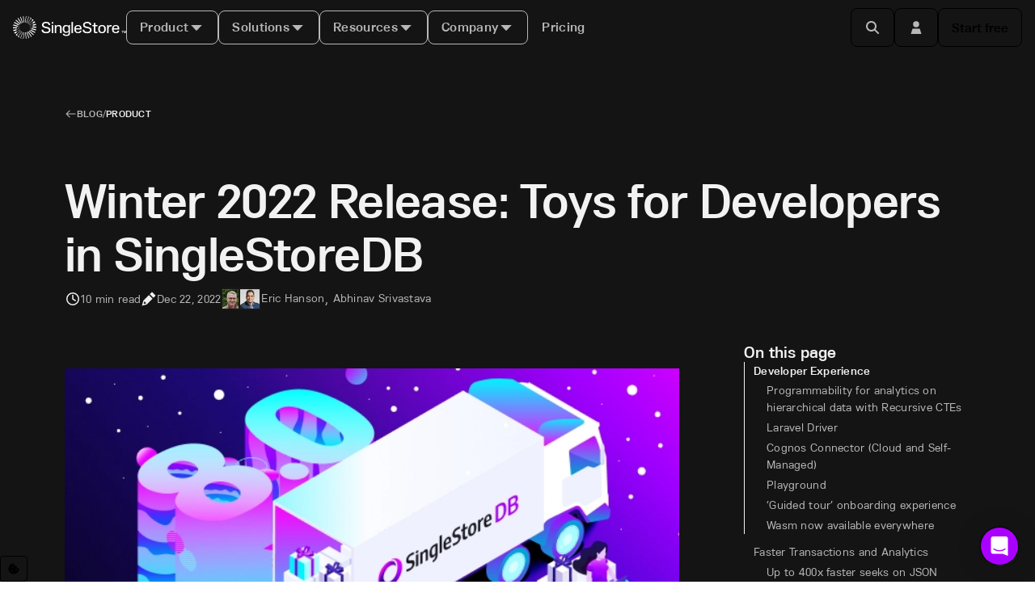

--- FILE ---
content_type: text/html
request_url: https://www.singlestore.com/blog/toys-for-developers-80/
body_size: 79473
content:
<!DOCTYPE html><html lang="en"><head><meta name="viewport" content="width=device-width, initial-scale=1"/><meta charSet="utf-8"/><meta http-equiv="X-UA-Compatible" content="IE=edge"/><meta name="google-site-verification" content="WC0xNzwn7LVoSwf3TnPurxnJWU56ah_tylrzKcBW-cQ"/><meta name="msvalidate.01" content="4177C064F18A3EAE7CA5C7B16690B118"/><meta property="og:locale" content="en_US"/><meta name="generator" content="Gatsby 5.15.0"/><meta name="theme-color" content="#1b1a21"/><meta name="description" content="In our latest release, we&#x27;re delivering over a dozen new features and tools that developers can use to build powerful real-time applications and analytics." data-gatsby-head="true"/><meta name="keywords" content="SingleStore, SingleStoreDB, JSON, playground, real-time analytics, real-time analytics database, real-time databases, real time database, JSON database, Product" data-gatsby-head="true"/><meta property="og:url" content="https://www.singlestore.com/blog/toys-for-developers-80/" data-gatsby-head="true"/><meta property="og:image" content="https://images.contentstack.io/v3/assets/bltac01ee6daa3a1e14/bltdc3411afeb1f9761/6433d93acbf47d113c0b208d/og_toys-for-developers-8-0.png" data-gatsby-head="true"/><meta property="og:image:alt" content="Winter 2022 Release: Toys for Developers in SingleStoreDB" data-gatsby-head="true"/><meta property="og:image:width" content="1200" data-gatsby-head="true"/><meta property="og:image:height" content="627" data-gatsby-head="true"/><meta property="og:title" content="Winter 2022 Release: Toys for Developers in SingleStoreDB" data-gatsby-head="true"/><meta property="og:site_name" content="SingleStore" data-gatsby-head="true"/><meta property="og:description" content="In our latest release, we&#x27;re delivering over a dozen new features and tools that developers can use to build powerful real-time applications and analytics." data-gatsby-head="true"/><meta property="og:type" content="article" data-gatsby-head="true"/><meta property="article:published_time" content="2022-12-22T15:11:50Z" data-gatsby-head="true"/><meta property="article:author" content="Eric Hanson" data-gatsby-head="true"/><meta property="article:author" content="Abhinav Srivastava" data-gatsby-head="true"/><meta property="article:section" content="Product" data-gatsby-head="true"/><meta property="article:tag" content="Product" data-gatsby-head="true"/><meta name="twitter:title" content="Winter 2022 Release: Toys for Developers in SingleStoreDB" data-gatsby-head="true"/><meta name="twitter:card" content="summary_large_image" data-gatsby-head="true"/><meta name="twitter:site" content="@singlestoredb" data-gatsby-head="true"/><meta name="twitter:creator" content="@singlestoredb" data-gatsby-head="true"/><meta name="twitter:url" content="https://www.singlestore.com/blog/toys-for-developers-80/" data-gatsby-head="true"/><meta name="twitter:description" content="In our latest release, we&#x27;re delivering over a dozen new features and tools that developers can use to build powerful real-time applications and analytics." data-gatsby-head="true"/><meta property="article:publisher" content="https://www.facebook.com/SingleStoreDataPlatform/" data-gatsby-head="true"/><style data-href="/styles.5de1e15d90b49bfb74f9.css" integrity="sha512-sKcwOltBiI69zz7LIfln+UO5lh1gF3yIvULP468awk0RzEjqcEGb8GyWfl1caZnlroywRyHeguWNAdZM8+E2sw==" data-identity="gatsby-global-css">@charset "UTF-8";.anchor-component{display:block;pointer-events:none;position:relative;top:calc(var(--nav-height, 0)*-1);-webkit-user-select:none;user-select:none;visibility:hidden}.anchor-component.buffer{top:calc(var(--nav-height, 0)*-2)}.sui-Separator{background-color:var(--sui-separator-color);display:block}.sui-Separator:where(.sui-color-primary){--sui-separator-color:var(--sui-color-border-primary)}.sui-Separator:where(.sui-color-secondary){--sui-separator-color:var(--sui-color-border-secondary)}.sui-Separator:where(.sui-color-brand){--sui-separator-color:var(--sui-color-border-brand)}.sui-Separator:where(.sui-color-info){--sui-separator-color:var(--sui-color-border-info)}.sui-Separator:where(.sui-color-positive){--sui-separator-color:var(--sui-color-border-positive)}.sui-Separator:where(.sui-color-warning){--sui-separator-color:var(--sui-color-border-warning)}.sui-Separator:where(.sui-color-critical){--sui-separator-color:var(--sui-color-border-critical)}.sui-Separator:where(.sui-r-orientation-horizontal){height:1px;width:var(--sui-separator-size)}.sui-Separator:where(.sui-r-orientation-vertical){height:var(--sui-separator-size);width:1px}@media (min-width:480px){.sui-Separator:where(.xs\:sui-r-orientation-horizontal){height:1px;width:var(--sui-separator-size)}.sui-Separator:where(.xs\:sui-r-orientation-vertical){height:var(--sui-separator-size);width:1px}}@media (min-width:768px){.sui-Separator:where(.sm\:sui-r-orientation-horizontal){height:1px;width:var(--sui-separator-size)}.sui-Separator:where(.sm\:sui-r-orientation-vertical){height:var(--sui-separator-size);width:1px}}@media (min-width:1024px){.sui-Separator:where(.md\:sui-r-orientation-horizontal){height:1px;width:var(--sui-separator-size)}.sui-Separator:where(.md\:sui-r-orientation-vertical){height:var(--sui-separator-size);width:1px}}@media (min-width:1440px){.sui-Separator:where(.lg\:sui-r-orientation-horizontal){height:1px;width:var(--sui-separator-size)}.sui-Separator:where(.lg\:sui-r-orientation-vertical){height:var(--sui-separator-size);width:1px}}@media (min-width:1920px){.sui-Separator:where(.xl\:sui-r-orientation-horizontal){height:1px;width:var(--sui-separator-size)}.sui-Separator:where(.xl\:sui-r-orientation-vertical){height:var(--sui-separator-size);width:1px}}.sui-Separator:where(.sui-r-size-1){--sui-separator-size:var(--sui-size-4x)}.sui-Separator:where(.sui-r-size-2){--sui-separator-size:var(--sui-size-6x)}.sui-Separator:where(.sui-r-size-3){--sui-separator-size:var(--sui-size-9x)}.sui-Separator:where(.sui-r-size-4){--sui-separator-size:100%}@media (min-width:480px){.sui-Separator:where(.xs\:sui-r-size-1){--sui-separator-size:var(--sui-size-4x)}.sui-Separator:where(.xs\:sui-r-size-2){--sui-separator-size:var(--sui-size-6x)}.sui-Separator:where(.xs\:sui-r-size-3){--sui-separator-size:var(--sui-size-9x)}.sui-Separator:where(.xs\:sui-r-size-4){--sui-separator-size:100%}}@media (min-width:768px){.sui-Separator:where(.sm\:sui-r-size-1){--sui-separator-size:var(--sui-size-4x)}.sui-Separator:where(.sm\:sui-r-size-2){--sui-separator-size:var(--sui-size-6x)}.sui-Separator:where(.sm\:sui-r-size-3){--sui-separator-size:var(--sui-size-9x)}.sui-Separator:where(.sm\:sui-r-size-4){--sui-separator-size:100%}}@media (min-width:1024px){.sui-Separator:where(.md\:sui-r-size-1){--sui-separator-size:var(--sui-size-4x)}.sui-Separator:where(.md\:sui-r-size-2){--sui-separator-size:var(--sui-size-6x)}.sui-Separator:where(.md\:sui-r-size-3){--sui-separator-size:var(--sui-size-9x)}.sui-Separator:where(.md\:sui-r-size-4){--sui-separator-size:100%}}@media (min-width:1440px){.sui-Separator:where(.lg\:sui-r-size-1){--sui-separator-size:var(--sui-size-4x)}.sui-Separator:where(.lg\:sui-r-size-2){--sui-separator-size:var(--sui-size-6x)}.sui-Separator:where(.lg\:sui-r-size-3){--sui-separator-size:var(--sui-size-9x)}.sui-Separator:where(.lg\:sui-r-size-4){--sui-separator-size:100%}}@media (min-width:1920px){.sui-Separator:where(.xl\:sui-r-size-1){--sui-separator-size:var(--sui-size-4x)}.sui-Separator:where(.xl\:sui-r-size-2){--sui-separator-size:var(--sui-size-6x)}.sui-Separator:where(.xl\:sui-r-size-3){--sui-separator-size:var(--sui-size-9x)}.sui-Separator:where(.xl\:sui-r-size-4){--sui-separator-size:100%}}:host,:root{--fa-font-solid:normal 900 1em/1 "Font Awesome 7 Free";--fa-font-regular:normal 400 1em/1 "Font Awesome 7 Free";--fa-font-light:normal 300 1em/1 "Font Awesome 7 Pro";--fa-font-thin:normal 100 1em/1 "Font Awesome 7 Pro";--fa-font-duotone:normal 900 1em/1 "Font Awesome 7 Duotone";--fa-font-duotone-regular:normal 400 1em/1 "Font Awesome 7 Duotone";--fa-font-duotone-light:normal 300 1em/1 "Font Awesome 7 Duotone";--fa-font-duotone-thin:normal 100 1em/1 "Font Awesome 7 Duotone";--fa-font-brands:normal 400 1em/1 "Font Awesome 7 Brands";--fa-font-sharp-solid:normal 900 1em/1 "Font Awesome 7 Sharp";--fa-font-sharp-regular:normal 400 1em/1 "Font Awesome 7 Sharp";--fa-font-sharp-light:normal 300 1em/1 "Font Awesome 7 Sharp";--fa-font-sharp-thin:normal 100 1em/1 "Font Awesome 7 Sharp";--fa-font-sharp-duotone-solid:normal 900 1em/1 "Font Awesome 7 Sharp Duotone";--fa-font-sharp-duotone-regular:normal 400 1em/1 "Font Awesome 7 Sharp Duotone";--fa-font-sharp-duotone-light:normal 300 1em/1 "Font Awesome 7 Sharp Duotone";--fa-font-sharp-duotone-thin:normal 100 1em/1 "Font Awesome 7 Sharp Duotone";--fa-font-slab-regular:normal 400 1em/1 "Font Awesome 7 Slab";--fa-font-slab-press-regular:normal 400 1em/1 "Font Awesome 7 Slab Press";--fa-font-whiteboard-semibold:normal 600 1em/1 "Font Awesome 7 Whiteboard";--fa-font-thumbprint-light:normal 300 1em/1 "Font Awesome 7 Thumbprint";--fa-font-notdog-solid:normal 900 1em/1 "Font Awesome 7 Notdog";--fa-font-notdog-duo-solid:normal 900 1em/1 "Font Awesome 7 Notdog Duo";--fa-font-etch-solid:normal 900 1em/1 "Font Awesome 7 Etch";--fa-font-jelly-regular:normal 400 1em/1 "Font Awesome 7 Jelly";--fa-font-jelly-fill-regular:normal 400 1em/1 "Font Awesome 7 Jelly Fill";--fa-font-jelly-duo-regular:normal 400 1em/1 "Font Awesome 7 Jelly Duo";--fa-font-chisel-regular:normal 400 1em/1 "Font Awesome 7 Chisel"}.svg-inline--fa{box-sizing:initial;display:var(--fa-display,inline-block);height:1em;overflow:visible;vertical-align:-.125em;width:var(--fa-width,1.25em)}.svg-inline--fa.fa-2xs{vertical-align:.1em}.svg-inline--fa.fa-xs{vertical-align:0}.svg-inline--fa.fa-sm{vertical-align:-.0714285714em}.svg-inline--fa.fa-lg{vertical-align:-.2em}.svg-inline--fa.fa-xl{vertical-align:-.25em}.svg-inline--fa.fa-2xl{vertical-align:-.3125em}.svg-inline--fa .fa-pull-start,.svg-inline--fa.fa-pull-left{float:inline-start;margin-inline-end:var(--fa-pull-margin,.3em)}.svg-inline--fa .fa-pull-end,.svg-inline--fa.fa-pull-right{float:inline-end;margin-inline-start:var(--fa-pull-margin,.3em)}.svg-inline--fa.fa-li{inset-block-start:.25em;inset-inline-start:calc(var(--fa-li-width, 2em)*-1);width:var(--fa-li-width,2em)}.fa-layers-counter,.fa-layers-text{display:inline-block;position:absolute;text-align:center}.fa-layers{display:inline-block;height:1em;position:relative;text-align:center;vertical-align:-.125em;width:var(--fa-width,1.25em)}.fa-layers .svg-inline--fa{inset:0;margin:auto;position:absolute;transform-origin:center center}.fa-layers-text{left:50%;top:50%;transform:translate(-50%,-50%);transform-origin:center center}.fa-layers-counter{background-color:var(--fa-counter-background-color,#ff253a);border-radius:var(--fa-counter-border-radius,1em);box-sizing:border-box;color:var(--fa-inverse,#fff);line-height:var(--fa-counter-line-height,1);max-width:var(--fa-counter-max-width,5em);min-width:var(--fa-counter-min-width,1.5em);overflow:hidden;padding:var(--fa-counter-padding,.25em .5em);right:var(--fa-right,0);text-overflow:ellipsis;top:var(--fa-top,0);transform:scale(var(--fa-counter-scale,.25));transform-origin:top right}.fa-layers-bottom-right{bottom:var(--fa-bottom,0);right:var(--fa-right,0);top:auto;transform:scale(var(--fa-layers-scale,.25));transform-origin:bottom right}.fa-layers-bottom-left{bottom:var(--fa-bottom,0);left:var(--fa-left,0);right:auto;top:auto;transform:scale(var(--fa-layers-scale,.25));transform-origin:bottom left}.fa-layers-top-right{right:var(--fa-right,0);top:var(--fa-top,0);transform:scale(var(--fa-layers-scale,.25));transform-origin:top right}.fa-layers-top-left{left:var(--fa-left,0);right:auto;top:var(--fa-top,0);transform:scale(var(--fa-layers-scale,.25));transform-origin:top left}.fa-1x{font-size:1em}.fa-2x{font-size:2em}.fa-3x{font-size:3em}.fa-4x{font-size:4em}.fa-5x{font-size:5em}.fa-6x{font-size:6em}.fa-7x{font-size:7em}.fa-8x{font-size:8em}.fa-9x{font-size:9em}.fa-10x{font-size:10em}.fa-2xs{font-size:.625em;line-height:.1em;vertical-align:.225em}.fa-xs{font-size:.75em;line-height:.08333em;vertical-align:.125em}.fa-sm{font-size:.875em;line-height:.07143em;vertical-align:.05357em}.fa-lg{font-size:1.25em;line-height:.05em;vertical-align:-.075em}.fa-xl{font-size:1.5em;line-height:.04167em;vertical-align:-.125em}.fa-2xl{font-size:2em;line-height:.03125em;vertical-align:-.1875em}.fa-width-auto{--fa-width:auto}.fa-fw,.fa-width-fixed{--fa-width:1.25em}.fa-ul{list-style-type:none;margin-inline-start:var(--fa-li-margin,2.5em);padding-inline-start:0}.fa-ul>li{position:relative}.fa-li{inset-inline-start:calc(var(--fa-li-width, 2em)*-1);line-height:inherit;position:absolute;text-align:center;width:var(--fa-li-width,2em)}.fa-border{border-color:var(--fa-border-color,#eee);border-radius:var(--fa-border-radius,.1em);border-style:var(--fa-border-style,solid);border-width:var(--fa-border-width,.0625em);box-sizing:var(--fa-border-box-sizing,content-box);padding:var(--fa-border-padding,.1875em .25em)}.fa-pull-left,.fa-pull-start{float:inline-start;margin-inline-end:var(--fa-pull-margin,.3em)}.fa-pull-end,.fa-pull-right{float:inline-end;margin-inline-start:var(--fa-pull-margin,.3em)}.fa-beat{animation-delay:var(--fa-animation-delay,0s);animation-direction:var(--fa-animation-direction,normal);animation-duration:var(--fa-animation-duration,1s);animation-iteration-count:var(--fa-animation-iteration-count,infinite);animation-name:fa-beat;animation-timing-function:var(--fa-animation-timing,ease-in-out)}.fa-bounce{animation-delay:var(--fa-animation-delay,0s);animation-direction:var(--fa-animation-direction,normal);animation-duration:var(--fa-animation-duration,1s);animation-iteration-count:var(--fa-animation-iteration-count,infinite);animation-name:fa-bounce;animation-timing-function:var(--fa-animation-timing,cubic-bezier(.28,.84,.42,1))}.fa-fade{animation-iteration-count:var(--fa-animation-iteration-count,infinite);animation-name:fa-fade;animation-timing-function:var(--fa-animation-timing,cubic-bezier(.4,0,.6,1))}.fa-beat-fade,.fa-fade{animation-delay:var(--fa-animation-delay,0s);animation-direction:var(--fa-animation-direction,normal);animation-duration:var(--fa-animation-duration,1s)}.fa-beat-fade{animation-iteration-count:var(--fa-animation-iteration-count,infinite);animation-name:fa-beat-fade;animation-timing-function:var(--fa-animation-timing,cubic-bezier(.4,0,.6,1))}.fa-flip{animation-delay:var(--fa-animation-delay,0s);animation-direction:var(--fa-animation-direction,normal);animation-duration:var(--fa-animation-duration,1s);animation-iteration-count:var(--fa-animation-iteration-count,infinite);animation-name:fa-flip;animation-timing-function:var(--fa-animation-timing,ease-in-out)}.fa-shake{animation-duration:var(--fa-animation-duration,1s);animation-iteration-count:var(--fa-animation-iteration-count,infinite);animation-name:fa-shake;animation-timing-function:var(--fa-animation-timing,linear)}.fa-shake,.fa-spin{animation-delay:var(--fa-animation-delay,0s);animation-direction:var(--fa-animation-direction,normal)}.fa-spin{animation-duration:var(--fa-animation-duration,2s);animation-iteration-count:var(--fa-animation-iteration-count,infinite);animation-name:fa-spin;animation-timing-function:var(--fa-animation-timing,linear)}.fa-spin-reverse{--fa-animation-direction:reverse}.fa-pulse,.fa-spin-pulse{animation-direction:var(--fa-animation-direction,normal);animation-duration:var(--fa-animation-duration,1s);animation-iteration-count:var(--fa-animation-iteration-count,infinite);animation-name:fa-spin;animation-timing-function:var(--fa-animation-timing,steps(8))}@media (prefers-reduced-motion:reduce){.fa-beat,.fa-beat-fade,.fa-bounce,.fa-fade,.fa-flip,.fa-pulse,.fa-shake,.fa-spin,.fa-spin-pulse{animation:none!important;transition:none!important}}@keyframes fa-beat{0%,90%{transform:scale(1)}45%{transform:scale(var(--fa-beat-scale,1.25))}}@keyframes fa-bounce{0%{transform:scale(1) translateY(0)}10%{transform:scale(var(--fa-bounce-start-scale-x,1.1),var(--fa-bounce-start-scale-y,.9)) translateY(0)}30%{transform:scale(var(--fa-bounce-jump-scale-x,.9),var(--fa-bounce-jump-scale-y,1.1)) translateY(var(--fa-bounce-height,-.5em))}50%{transform:scale(var(--fa-bounce-land-scale-x,1.05),var(--fa-bounce-land-scale-y,.95)) translateY(0)}57%{transform:scale(1) translateY(var(--fa-bounce-rebound,-.125em))}64%{transform:scale(1) translateY(0)}to{transform:scale(1) translateY(0)}}@keyframes fa-fade{50%{opacity:var(--fa-fade-opacity,.4)}}@keyframes fa-beat-fade{0%,to{opacity:var(--fa-beat-fade-opacity,.4);transform:scale(1)}50%{opacity:1;transform:scale(var(--fa-beat-fade-scale,1.125))}}@keyframes fa-flip{50%{transform:rotate3d(var(--fa-flip-x,0),var(--fa-flip-y,1),var(--fa-flip-z,0),var(--fa-flip-angle,-180deg))}}@keyframes fa-shake{0%{transform:rotate(-15deg)}4%{transform:rotate(15deg)}24%,8%{transform:rotate(-18deg)}12%,28%{transform:rotate(18deg)}16%{transform:rotate(-22deg)}20%{transform:rotate(22deg)}32%{transform:rotate(-12deg)}36%{transform:rotate(12deg)}40%,to{transform:rotate(0deg)}}@keyframes fa-spin{0%{transform:rotate(0deg)}to{transform:rotate(1turn)}}.fa-rotate-90{transform:rotate(90deg)}.fa-rotate-180{transform:rotate(180deg)}.fa-rotate-270{transform:rotate(270deg)}.fa-flip-horizontal{transform:scaleX(-1)}.fa-flip-vertical{transform:scaleY(-1)}.fa-flip-both,.fa-flip-horizontal.fa-flip-vertical{transform:scale(-1)}.fa-rotate-by{transform:rotate(var(--fa-rotate-angle,0))}.svg-inline--fa .fa-primary{fill:var(--fa-primary-color,currentColor);opacity:var(--fa-primary-opacity,1)}.svg-inline--fa .fa-secondary{fill:var(--fa-secondary-color,currentColor)}.svg-inline--fa .fa-secondary,.svg-inline--fa.fa-swap-opacity .fa-primary{opacity:var(--fa-secondary-opacity,.4)}.svg-inline--fa.fa-swap-opacity .fa-secondary{opacity:var(--fa-primary-opacity,1)}.svg-inline--fa mask .fa-primary,.svg-inline--fa mask .fa-secondary{fill:#000}.svg-inline--fa.fa-inverse{fill:var(--fa-inverse,#fff)}.fa-stack{display:inline-block;height:2em;line-height:2em;position:relative;vertical-align:middle;width:2.5em}.fa-inverse{color:var(--fa-inverse,#fff)}.svg-inline--fa.fa-stack-1x{height:1em;width:1.25em}.svg-inline--fa.fa-stack-2x{height:2em;width:2.5em}.fa-stack-1x,.fa-stack-2x{bottom:0;left:0;margin:auto;position:absolute;right:0;top:0;z-index:var(--fa-stack-z-index,auto)}.icon-component.margin-right{margin-right:.5em}.icon-component.margin-left{margin-left:.25em}.sui-c-button__group{display:inline-flex}.sui-c-button__group.sui-c-button__group--attached>:first-child:not(:last-child),.sui-c-button__group.sui-c-button__group--attached>:first-child:not(:last-child) .sui-c-button{border-bottom-right-radius:0;border-top-right-radius:0}.sui-c-button__group.sui-c-button__group--attached>:not(:last-child).sui-c-button--variant-solid-brand{border-right:1px solid var(--sui-color-base-purple-12-on-light)}.sui-c-button__group.sui-c-button__group--attached>:not(:last-child).sui-c-button--variant-solid-neutral{border-right:1px solid var(--sui-color-base-neutral-10)}.sui-c-button__group.sui-c-button__group--attached>:not(:first-child,:last-child),.sui-c-button__group.sui-c-button__group--attached>:not(:first-child,:last-child) .sui-c-button{border-radius:0}.sui-c-button__group.sui-c-button__group--attached>:not(:first-child):last-child,.sui-c-button__group.sui-c-button__group--attached>:not(:first-child):last-child .sui-c-button{border-bottom-left-radius:0;border-top-left-radius:0}.sui-c-icon{fill:currentcolor;aspect-ratio:1;display:inline-block;vertical-align:middle}.sui-c-spinner{--sui-component-spinner-background-color:var(--sui-color-base-neutral-300);--sui-component-spinner-thumb-color:var(--sui-color-base-purple-900);animation:spinner-spin .8s linear infinite;border:.15em solid var(--sui-component-spinner-background-color);border-left-color:var(--sui-component-spinner-thumb-color);border-radius:50%;display:inline-block;height:1em;width:1em}@keyframes spinner-spin{0%{transform:rotate(0deg)}to{transform:rotate(1turn)}}.sui-c-code--appearance-surface{background-color:var(--sui-color-background-code);border:var(--sui-border-width-1px) var(--sui-border-style-solid) var(--sui-color-border-subtle);border-radius:var(--sui-radius-md);color:var(--sui-color-text-mid-contrast);font-family:var(--sui-font-family-mono);padding:var(--sui-space-xs);word-break:break-word}.sui-c-heading{margin:0;position:relative}.sui-c-heading__anchor{--sui-component-heading-anchor-padding-right:0.2em;--sui-component-heading-anchor-size:(1em + var(--sui-component-heading-anchor-padding-right));color:var(--sui-color-base-neutral-700);left:calc(var(--sui-component-heading-anchor-size)*-1);line-height:1;opacity:0;padding-right:var(--sui-component-heading-anchor-padding-right);position:absolute}.sui-c-heading:hover .sui-c-heading__anchor,.sui-c-heading__anchor:focus,.sui-c-heading__anchor:hover{opacity:1}.sui-c-heading__anchor:focus{margin-right:var(--sui-component-heading-anchor-padding-right);padding-right:0}.sui-c-paragraph{margin:0}:root{--sui-component-button-height:var(--sui-size-4x);--sui-component-button-background-color:#0000;--sui-component-button-border-color:#0000;--sui-component-button-text-color:currentcolor;--sui-component-button-opacity:0.001%}.sui-c-button{all:unset;align-items:center;background-color:color-mix(in srgb,var(--sui-component-button-background-color),#0000 var(--sui-component-button-opacity));border:1px solid;border-color:color-mix(in srgb,var(--sui-component-button-border-color),#0000 var(--sui-component-button-opacity));box-sizing:border-box;color:color-mix(in srgb,var(--sui-component-button-text-color),#0000 var(--sui-component-button-opacity));cursor:pointer;display:inline-flex;font-family:var(--sui-font-family-sans);font-weight:var(--sui-font-weight-bold);height:var(--sui-component-button-height);justify-content:center;line-height:1;min-height:var(--sui-component-button-height);text-decoration:none!important;transition:background-color .1s ease-in-out;-webkit-user-select:none;-moz-user-select:none;user-select:none;vertical-align:middle;white-space:nowrap}.sui-c-button--disabled,.sui-c-button:disabled,.sui-c-button[data-disabled]{--sui-component-button-opacity:60%;cursor:not-allowed;pointer-events:none}.sui-c-button .sui-c-spinner{--sui-component-spinner-thumb-color:var( --sui-component-button-text-color )}.sui-c-button--variant-solid-brand{--sui-component-button-background-color:var( --sui-color-background-primary-solid );--sui-component-button-text-color:var(--sui-color-text-inverse)}.sui-c-button--variant-solid-brand:focus-visible,.sui-c-button--variant-solid-brand[data-state=open]{outline:solid 2px var(--sui-color-base-purple-10);outline-offset:2px}.sui-c-button--variant-solid-brand:hover{--sui-component-button-background-color:var( --sui-color-base-purple-11 );--sui-component-button-border-color:var(--sui-color-base-purple-11)}.sui-c-button--variant-solid-brand:active{--sui-component-button-background-color:var( --sui-color-base-purple-10 )}.sui-c-button--variant-solid-neutral{--sui-component-button-background-color:var( --sui-color-background-inverse );--sui-component-button-text-color:var(--sui-color-text-inverse)}.sui-c-button--variant-solid-neutral:focus-visible,.sui-c-button--variant-solid-neutral[data-state=open]{outline:solid 2px var(--sui-color-base-neutral-11);outline-offset:2px}.sui-c-button--variant-solid-neutral:hover{--sui-component-button-background-color:var( --sui-color-base-neutral-11 );--sui-component-button-border-color:var(--sui-color-base-neutral-11)}.sui-c-button--variant-solid-neutral:active{--sui-component-button-background-color:var( --sui-color-base-neutral-10 )}.sui-c-button--variant-outline-brand{--sui-component-button-border-color:var(--sui-color-base-purple-6);--sui-component-button-text-color:var(--sui-color-text-primary);--sui-component-button-background-color:var( --sui-color-background-surface )}.sui-c-button--variant-outline-brand:active,.sui-c-button--variant-outline-brand:focus-visible,.sui-c-button--variant-outline-brand:hover{--sui-component-button-border-color:var(--sui-color-base-purple-7)}.sui-c-button--variant-outline-brand.sui-c-button--highlighted,.sui-c-button--variant-outline-brand:focus-visible,.sui-c-button--variant-outline-brand[data-state=open]{--sui-component-button-background-color:var(--sui-color-base-purple-2)}.sui-c-button--variant-outline-brand:focus-visible,.sui-c-button--variant-outline-brand[data-state=open]{outline:solid 2px var(--sui-color-base-purple-8);outline-offset:2px}.sui-c-button--variant-outline-brand:hover{--sui-component-button-background-color:var(--sui-color-base-purple-3)}.sui-c-button--variant-outline-brand:active{--sui-component-button-background-color:var(--sui-color-base-purple-4)}.sui-c-button--variant-outline-neutral{--sui-component-button-border-color:var(--sui-color-base-neutral-6);--sui-component-button-text-color:var(--sui-color-text-mid-contrast);--sui-component-button-background-color:var( --sui-color-background-surface )}.sui-c-button--variant-outline-neutral:active,.sui-c-button--variant-outline-neutral:focus-visible,.sui-c-button--variant-outline-neutral:hover{--sui-component-button-border-color:var(--sui-color-base-neutral-7)}.sui-c-button--variant-outline-neutral.sui-c-button--highlighted,.sui-c-button--variant-outline-neutral:focus-visible,.sui-c-button--variant-outline-neutral[data-state=open]{--sui-component-button-background-color:var( --sui-color-base-neutral-3 )}.sui-c-button--variant-outline-neutral:focus-visible,.sui-c-button--variant-outline-neutral[data-state=open]{outline:solid 2px var(--sui-color-base-neutral-8);outline-offset:2px}.sui-c-button--variant-outline-neutral:hover{--sui-component-button-background-color:var( --sui-color-base-neutral-2 )}.sui-c-button--variant-outline-neutral:active{--sui-component-button-background-color:var( --sui-color-base-neutral-4 )}.sui-c-button--variant-ghost-brand{--sui-component-button-text-color:var(--sui-color-text-primary)}.sui-c-button--variant-ghost-brand:active,.sui-c-button--variant-ghost-brand:focus-visible,.sui-c-button--variant-ghost-brand:hover{--sui-component-button-border-color:var(--sui-color-base-purple-4)}.sui-c-button--variant-ghost-brand.sui-c-button--highlighted,.sui-c-button--variant-ghost-brand:focus-visible,.sui-c-button--variant-ghost-brand[data-state=open]{--sui-component-button-background-color:var(--sui-color-base-purple-3)}.sui-c-button--variant-ghost-brand:focus-visible,.sui-c-button--variant-ghost-brand[data-state=open]{outline:solid 2px var(--sui-color-base-purple-6);outline-offset:2px}.sui-c-button--variant-ghost-brand:hover{--sui-component-button-background-color:var(--sui-color-base-purple-2)}.sui-c-button--variant-ghost-brand:active{--sui-component-button-background-color:var(--sui-color-base-purple-4)}.sui-c-button--variant-ghost-neutral{--sui-component-button-text-color:var(--sui-color-text-mid-contrast)}.sui-c-button--variant-ghost-neutral:active,.sui-c-button--variant-ghost-neutral:focus-visible,.sui-c-button--variant-ghost-neutral:hover{--sui-component-button-border-color:var(--sui-color-base-neutral-4)}.sui-c-button--variant-ghost-neutral.sui-c-button--highlighted,.sui-c-button--variant-ghost-neutral:focus-visible,.sui-c-button--variant-ghost-neutral[data-state=open]{--sui-component-button-background-color:var( --sui-color-base-neutral-3 )}.sui-c-button--variant-ghost-neutral:focus-visible,.sui-c-button--variant-ghost-neutral[data-state=open]{outline:solid 2px var(--sui-color-base-neutral-6);outline-offset:2px}.sui-c-button--variant-ghost-neutral:hover{--sui-component-button-background-color:var( --sui-color-base-neutral-2 )}.sui-c-button--variant-ghost-neutral:active{--sui-component-button-background-color:var( --sui-color-base-neutral-4 )}.sui-c-button--variant-outline-danger{--sui-component-button-border-color:var(--sui-color-base-red-6);--sui-component-button-text-color:var(--sui-color-text-critical);--sui-component-button-background-color:var( --sui-color-background-surface )}.sui-c-button--variant-outline-danger:active,.sui-c-button--variant-outline-danger:focus-visible,.sui-c-button--variant-outline-danger:hover{--sui-component-button-border-color:var(--sui-color-base-red-7)}.sui-c-button--variant-outline-danger:focus-visible,.sui-c-button--variant-outline-danger[data-state=open]{--sui-component-button-background-color:var(--sui-color-base-red-3);outline:solid 2px var(--sui-color-base-red-8);outline-offset:2px}.sui-c-button--variant-outline-danger:hover{--sui-component-button-background-color:var(--sui-color-base-red-2)}.sui-c-button--variant-outline-danger:active{--sui-component-button-background-color:var(--sui-color-base-red-4)}.sui-c-button--size-large{--sui-component-button-height:var(--sui-size-6x);border-radius:var(--sui-radius-lg);font-size:var(--sui-font-size-base-8);gap:var(--sui-space-1-25x);padding:0 var(--sui-space-2x)}.sui-c-button--size-medium{--sui-component-button-height:var(--sui-size-4x);border-radius:var(--sui-radius-md);font-size:var(--sui-font-size-base-6);gap:var(--sui-space-0-75x);padding:0 var(--sui-space-1-25x)}.sui-c-button--size-small{--sui-component-button-height:var(--sui-size-3x);border-radius:var(--sui-radius-sm);font-size:var(--sui-font-size-base-4);gap:var(--sui-space-0-5x);padding:0 var(--sui-space-1x)}.sui-c-button--square{min-width:var(--sui-component-button-height);padding:0;width:var(--sui-component-button-height)}.sui-c-alert{--sui-component-alert-text-color:var( --sui-component-alert-variant-info-text-color );border-left:var(--sui-border-width-4px) var(--sui-border-style-solid) var(--sui-component-alert-text-color);border-radius:var(--sui-radius-md);display:flex;flex-direction:row;gap:var(--sui-space-1x);overflow-wrap:anywhere;padding:var(--sui-space-1x) var(--sui-space-2x) var(--sui-space-1x) var(--sui-space-1x);position:relative;text-align:left}.sui-c-alert:where(.sui-c-alert--variant-positive){--sui-component-alert-text-color:var( --sui-component-alert-variant-positive-text-color );background-color:var(--sui-component-alert-variant-positive-background-color)}.sui-c-alert:where(.sui-c-alert--variant-warning){--sui-component-alert-text-color:var( --sui-component-alert-variant-warning-text-color );background-color:var(--sui-component-alert-variant-warning-background-color)}.sui-c-alert:where(.sui-c-alert--variant-critical){--sui-component-alert-text-color:var( --sui-component-alert-variant-critical-text-color );background-color:var(--sui-component-alert-variant-critical-background-color)}.sui-c-alert:where(.sui-c-alert--variant-info){--sui-component-alert-text-color:var( --sui-component-alert-variant-info-text-color );background-color:var(--sui-component-alert-variant-info-background-color)}.sui-c-alert:where(.sui-c-alert--loading){--sui-component-alert-text-color:var( --sui-component-alert-variant-info-text-color );background-color:var(--sui-component-alert-variant-info-background-color)}.sui-c-alert:where(.sui-c-alert--square-corners){border-radius:0}.sui-c-alert__icon-wrapper{align-items:flex-start;display:flex}.sui-c-alert__icon{color:var(--sui-component-alert-text-color)}.sui-c-alert__body{display:flex;flex-direction:column;gap:var(--sui-space-0-5x)}.sui-c-alert__title{display:inline-block}.sui-c-alert__title+.sui-c-alert__description{color:var(--sui-color-text-mid-contrast)}.sui-c-alert__description:only-child,.sui-c-alert__icon-wrapper+.sui-c-alert__description{color:var(--sui-color-text-high-contrast)}.sui-c-alert__close-button{position:absolute;right:0;top:0}.Button-module--unstyled--82145{display:inline-block;height:auto;min-height:0;padding:0;text-align:left;white-space:normal}.Button-module--large--fd036:not(.Button-module--unstyled--82145),.Button-module--medium--d4f68:not(.Button-module--unstyled--82145){height:unset;line-height:var(--sui-line-height-3);padding-bottom:var(--sui-space-0-5x);padding-top:var(--sui-space-0-5x);white-space:normal}.Button-module--button-component--6bfab:not(.Button-module--unstyled--82145){transition:var(--transition-fast)}.Button-module--button-component--6bfab:not(.Button-module--unstyled--82145):not(.Button-module--sui-c-button--disabled--242b9):focus,.Button-module--button-component--6bfab:not(.Button-module--unstyled--82145):not(.Button-module--sui-c-button--disabled--242b9):hover{transform:translateY(-1px)}.Button-module--button-component--6bfab:not(.Button-module--unstyled--82145):not(.Button-module--sui-c-button--disabled--242b9):active{transform:none}.Button-module--button-component--6bfab.Button-module--slim--bbdf0{height:auto;min-height:0;padding:0}.Button-module--button-component--6bfab.Button-module--slim--bbdf0:hover{--sui-component-button-background-color:#0000;--sui-component-button-border-color:#0000}.sui-c-text--variant-tag-1{color:var(--sui-color-text-mid-contrast)}.sui-c-text--variant-display-heading-1{font-size:var(--sui-font-size-display-heading-1);font-weight:var(--sui-font-weight-display-heading-1);letter-spacing:var(--sui-letter-spacing-display-heading-1);line-height:var(--sui-line-height-display-heading-1)}.sui-c-text--variant-display-heading-1,.sui-c-text--variant-display-heading-2{color:var(--sui-color-text-high-contrast);font-family:var(--sui-font-family-sans)}.sui-c-text--variant-display-heading-2{font-size:var(--sui-font-size-heading-8-mobile);font-weight:var(--sui-font-weight-heading-8);letter-spacing:var(--sui-letter-spacing-heading-8);line-height:var(--sui-line-height-heading-8)}@media(min-width:480px){.sui-c-text--variant-display-heading-2{font-size:var(--sui-font-size-heading-8)}}@media(min-width:768px){.sui-c-text--variant-display-heading-2{font-size:var(--sui-font-size-display-heading-2);font-weight:var(--sui-font-weight-display-heading-2);letter-spacing:var(--sui-letter-spacing-display-heading-2);line-height:var(--sui-line-height-display-heading-2)}}.sui-c-text--center-align{margin-left:auto;margin-right:auto;max-width:var(--sui-size-100x);text-align:center}.Heading-module--heading--42432{scroll-margin-top:100px}.Heading-module--anchor-icon--c4837{width:var(--heading-anchor-width)}.Heading-module--heading-anchor--6e77f{left:unset;margin-left:calc((var(--heading-anchor-width) + var(--sui-component-heading-anchor-padding-right))*-1);position:relative}.Code-module--code-container--70b9f{background-color:var(--sui-color-background-surface-raised-2);border:var(--border-1px-solid-subtle);border-radius:var(--sui-radius-md)}.sui-c-card{background-color:var(--sui-color-background-surface);border:1px solid var(--sui-color-border-subtle);border-radius:var(--sui-radius-md);padding:var(--sui-space-1x)}.sui-c-card:is(button,a,.sui-c-card--interactive){cursor:pointer;transition-duration:.15s;transition-property:box-shadow,transform;transition-timing-function:ease-in-out}.sui-c-card:is(button,a,.sui-c-card--interactive):focus,.sui-c-card:is(button,a,.sui-c-card--interactive):hover{box-shadow:var(--sui-shadow-1);transform:translateY(var(--sui-space-negative-0-25x))}@media(prefers-reduced-motion:reduce){.sui-c-card:is(button,a,.sui-c-card--interactive){transition-property:box-shadow}.sui-c-card:is(button,a,.sui-c-card--interactive):focus,.sui-c-card:is(button,a,.sui-c-card--interactive):hover{transform:unset}}.sui-c-card:is(button,a,.sui-c-card--interactive).sui-c-card--disable-motion{transition-property:box-shadow}.sui-c-card:is(button,a,.sui-c-card--interactive).sui-c-card--disable-motion:focus,.sui-c-card:is(button,a,.sui-c-card--interactive).sui-c-card--disable-motion:hover{transform:unset}.sui-c-card:is(button){align-items:unset;text-align:unset}.sui-c-card:is(a){display:inherit;text-decoration:none}.Flyout-module--flyout--f5f88{border-left:var(--border-1px-solid-subtle);border-top:var(--border-1px-solid-subtle);max-width:620px;top:100%;z-index:var(--z-index-flyout)}.Flyout-module--flyout--f5f88.Flyout-module--open--12bf1{top:var(--nav-height,0)}.Flyout-module--flyout--f5f88 .Flyout-module--header-row--ef730{border-bottom:var(--border-1px-solid-subtle)}.sui-c-popover__content{background-color:var(--sui-color-background-surface);border:1px solid var(--sui-color-border-subtle);border-radius:var(--sui-radius-md);box-shadow:0 2px 4px 0 #282c3440;min-width:var(--sui-size-35x);padding:var(--sui-space-2x);position:relative;z-index:var(--sui-z-index-popover)}.sui-c-popover__close{all:unset;align-items:center;border-radius:var(--sui-radius-md);color:var(--sui-color-text-low-contrast);cursor:pointer;display:inline-flex;font-size:10px;height:var(--sui-space-3x);justify-content:center;position:absolute;right:var(--sui-space-1x);top:var(--sui-space-1x);width:var(--sui-space-3x)}.sui-c-popover__close:focus-visible{background-color:var(--sui-color-background-surface-focus);outline:2px solid var(--sui-color-border-focus)}.sui-c-popover__close:hover{background-color:var(--sui-color-background-surface-hover)}.sui-c-popover__close:active{background-color:unset}.sui-AvatarRoot{align-items:center;display:inline-flex;flex-shrink:0;height:var(--sui-avatar-size);justify-content:center;letter-spacing:var(--sui-avatar-letter-spacing);position:relative;-webkit-user-select:none;-moz-user-select:none;user-select:none;vertical-align:middle;width:var(--sui-avatar-size)}.sui-AvatarRoot:where(.sui-radius-circle){border-radius:var(--sui-radius-round)}.sui-AvatarRoot:where(.sui-radius-rounded){border-radius:var(--sui-avatar-radius)}.sui-AvatarImage{border-radius:inherit;height:100%;left:0;-o-object-fit:cover;object-fit:cover;position:absolute;top:0;width:100%}.sui-AvatarImage:before{content:"";display:block}.sui-AvatarFallback,.sui-AvatarImage:before{background-color:var(--sui-avatar-fallback-background-color);height:100%;width:100%}.sui-AvatarFallback{align-items:center;border-radius:inherit;color:var(--sui-avatar-fallback-text-color);display:flex;font-family:var(--sui-font-family-sans);font-style:normal;font-weight:var(--sui-font-weight-medium);justify-content:center;text-transform:uppercase;z-index:0}.sui-AvatarFallback:where(.sui-one-letter){font-size:var(--sui-avatar-fallback-one-letter-font-size)}.sui-AvatarFallback:where(.sui-two-letters){font-size:var(--sui-avatar-fallback-two-letters-font-size,var(--sui-avatar-fallback-one-letter-font-size))}.sui-AvatarRoot:where(.sui-r-size-1){--sui-avatar-size:var(--sui-size-3x);--sui-avatar-fallback-one-letter-font-size:var( --sui-font-size-base-6 );--sui-avatar-fallback-two-letters-font-size:var( --sui-font-size-base-4 );--sui-avatar-radius:var(--sui-radius-md);--sui-avatar-letter-spacing:var(--sui-letter-spacing-1)}.sui-AvatarRoot:where(.sui-r-size-2){--sui-avatar-size:var(--sui-size-4x);--sui-avatar-fallback-one-letter-font-size:var( --sui-font-size-base-8 );--sui-avatar-fallback-two-letters-font-size:var( --sui-font-size-base-6 );--sui-avatar-radius:var(--sui-radius-md);--sui-avatar-letter-spacing:var(--sui-letter-spacing-1)}.sui-AvatarRoot:where(.sui-r-size-3){--sui-avatar-size:var(--sui-size-5x);--sui-avatar-fallback-one-letter-font-size:var( --sui-font-size-base-10 );--sui-avatar-fallback-two-letters-font-size:var( --sui-font-size-base-8 );--sui-avatar-radius:var(--sui-radius-md);--sui-avatar-letter-spacing:var(--sui-letter-spacing-2)}.sui-AvatarRoot:where(.sui-r-size-4){--sui-avatar-size:var(--sui-size-6x);--sui-avatar-fallback-one-letter-font-size:var( --sui-font-size-base-12 );--sui-avatar-fallback-two-letters-font-size:var( --sui-font-size-base-10 );--sui-avatar-radius:var(--sui-radius-md);--sui-avatar-letter-spacing:var(--sui-letter-spacing-2)}@media (min-width:480px){.sui-AvatarRoot:where(.xs\:sui-r-size-1){--sui-avatar-size:var(--sui-size-3x);--sui-avatar-fallback-one-letter-font-size:var( --sui-font-size-base-6 );--sui-avatar-fallback-two-letters-font-size:var( --sui-font-size-base-4 );--sui-avatar-radius:var(--sui-radius-md);--sui-avatar-letter-spacing:var(--sui-letter-spacing-1)}.sui-AvatarRoot:where(.xs\:sui-r-size-2){--sui-avatar-size:var(--sui-size-4x);--sui-avatar-fallback-one-letter-font-size:var( --sui-font-size-base-8 );--sui-avatar-fallback-two-letters-font-size:var( --sui-font-size-base-6 );--sui-avatar-radius:var(--sui-radius-md);--sui-avatar-letter-spacing:var(--sui-letter-spacing-1)}.sui-AvatarRoot:where(.xs\:sui-r-size-3){--sui-avatar-size:var(--sui-size-5x);--sui-avatar-fallback-one-letter-font-size:var( --sui-font-size-base-10 );--sui-avatar-fallback-two-letters-font-size:var( --sui-font-size-base-8 );--sui-avatar-radius:var(--sui-radius-md);--sui-avatar-letter-spacing:var(--sui-letter-spacing-2)}.sui-AvatarRoot:where(.xs\:sui-r-size-4){--sui-avatar-size:var(--sui-size-6x);--sui-avatar-fallback-one-letter-font-size:var( --sui-font-size-base-12 );--sui-avatar-fallback-two-letters-font-size:var( --sui-font-size-base-10 );--sui-avatar-radius:var(--sui-radius-md);--sui-avatar-letter-spacing:var(--sui-letter-spacing-2)}}@media (min-width:768px){.sui-AvatarRoot:where(.sm\:sui-r-size-1){--sui-avatar-size:var(--sui-size-3x);--sui-avatar-fallback-one-letter-font-size:var( --sui-font-size-base-6 );--sui-avatar-fallback-two-letters-font-size:var( --sui-font-size-base-4 );--sui-avatar-radius:var(--sui-radius-md);--sui-avatar-letter-spacing:var(--sui-letter-spacing-1)}.sui-AvatarRoot:where(.sm\:sui-r-size-2){--sui-avatar-size:var(--sui-size-4x);--sui-avatar-fallback-one-letter-font-size:var( --sui-font-size-base-8 );--sui-avatar-fallback-two-letters-font-size:var( --sui-font-size-base-6 );--sui-avatar-radius:var(--sui-radius-md);--sui-avatar-letter-spacing:var(--sui-letter-spacing-1)}.sui-AvatarRoot:where(.sm\:sui-r-size-3){--sui-avatar-size:var(--sui-size-5x);--sui-avatar-fallback-one-letter-font-size:var( --sui-font-size-base-10 );--sui-avatar-fallback-two-letters-font-size:var( --sui-font-size-base-8 );--sui-avatar-radius:var(--sui-radius-md);--sui-avatar-letter-spacing:var(--sui-letter-spacing-2)}.sui-AvatarRoot:where(.sm\:sui-r-size-4){--sui-avatar-size:var(--sui-size-6x);--sui-avatar-fallback-one-letter-font-size:var( --sui-font-size-base-12 );--sui-avatar-fallback-two-letters-font-size:var( --sui-font-size-base-10 );--sui-avatar-radius:var(--sui-radius-md);--sui-avatar-letter-spacing:var(--sui-letter-spacing-2)}}@media (min-width:1024px){.sui-AvatarRoot:where(.md\:sui-r-size-1){--sui-avatar-size:var(--sui-size-3x);--sui-avatar-fallback-one-letter-font-size:var( --sui-font-size-base-6 );--sui-avatar-fallback-two-letters-font-size:var( --sui-font-size-base-4 );--sui-avatar-radius:var(--sui-radius-md);--sui-avatar-letter-spacing:var(--sui-letter-spacing-1)}.sui-AvatarRoot:where(.md\:sui-r-size-2){--sui-avatar-size:var(--sui-size-4x);--sui-avatar-fallback-one-letter-font-size:var( --sui-font-size-base-8 );--sui-avatar-fallback-two-letters-font-size:var( --sui-font-size-base-6 );--sui-avatar-radius:var(--sui-radius-md);--sui-avatar-letter-spacing:var(--sui-letter-spacing-1)}.sui-AvatarRoot:where(.md\:sui-r-size-3){--sui-avatar-size:var(--sui-size-5x);--sui-avatar-fallback-one-letter-font-size:var( --sui-font-size-base-10 );--sui-avatar-fallback-two-letters-font-size:var( --sui-font-size-base-8 );--sui-avatar-radius:var(--sui-radius-md);--sui-avatar-letter-spacing:var(--sui-letter-spacing-2)}.sui-AvatarRoot:where(.md\:sui-r-size-4){--sui-avatar-size:var(--sui-size-6x);--sui-avatar-fallback-one-letter-font-size:var( --sui-font-size-base-12 );--sui-avatar-fallback-two-letters-font-size:var( --sui-font-size-base-10 );--sui-avatar-radius:var(--sui-radius-md);--sui-avatar-letter-spacing:var(--sui-letter-spacing-2)}}@media (min-width:1440px){.sui-AvatarRoot:where(.lg\:sui-r-size-1){--sui-avatar-size:var(--sui-size-3x);--sui-avatar-fallback-one-letter-font-size:var( --sui-font-size-base-6 );--sui-avatar-fallback-two-letters-font-size:var( --sui-font-size-base-4 );--sui-avatar-radius:var(--sui-radius-md);--sui-avatar-letter-spacing:var(--sui-letter-spacing-1)}.sui-AvatarRoot:where(.lg\:sui-r-size-2){--sui-avatar-size:var(--sui-size-4x);--sui-avatar-fallback-one-letter-font-size:var( --sui-font-size-base-8 );--sui-avatar-fallback-two-letters-font-size:var( --sui-font-size-base-6 );--sui-avatar-radius:var(--sui-radius-md);--sui-avatar-letter-spacing:var(--sui-letter-spacing-1)}.sui-AvatarRoot:where(.lg\:sui-r-size-3){--sui-avatar-size:var(--sui-size-5x);--sui-avatar-fallback-one-letter-font-size:var( --sui-font-size-base-10 );--sui-avatar-fallback-two-letters-font-size:var( --sui-font-size-base-8 );--sui-avatar-radius:var(--sui-radius-md);--sui-avatar-letter-spacing:var(--sui-letter-spacing-2)}.sui-AvatarRoot:where(.lg\:sui-r-size-4){--sui-avatar-size:var(--sui-size-6x);--sui-avatar-fallback-one-letter-font-size:var( --sui-font-size-base-12 );--sui-avatar-fallback-two-letters-font-size:var( --sui-font-size-base-10 );--sui-avatar-radius:var(--sui-radius-md);--sui-avatar-letter-spacing:var(--sui-letter-spacing-2)}}@media (min-width:1920px){.sui-AvatarRoot:where(.xl\:sui-r-size-1){--sui-avatar-size:var(--sui-size-3x);--sui-avatar-fallback-one-letter-font-size:var( --sui-font-size-base-6 );--sui-avatar-fallback-two-letters-font-size:var( --sui-font-size-base-4 );--sui-avatar-radius:var(--sui-radius-md);--sui-avatar-letter-spacing:var(--sui-letter-spacing-1)}.sui-AvatarRoot:where(.xl\:sui-r-size-2){--sui-avatar-size:var(--sui-size-4x);--sui-avatar-fallback-one-letter-font-size:var( --sui-font-size-base-8 );--sui-avatar-fallback-two-letters-font-size:var( --sui-font-size-base-6 );--sui-avatar-radius:var(--sui-radius-md);--sui-avatar-letter-spacing:var(--sui-letter-spacing-1)}.sui-AvatarRoot:where(.xl\:sui-r-size-3){--sui-avatar-size:var(--sui-size-5x);--sui-avatar-fallback-one-letter-font-size:var( --sui-font-size-base-10 );--sui-avatar-fallback-two-letters-font-size:var( --sui-font-size-base-8 );--sui-avatar-radius:var(--sui-radius-md);--sui-avatar-letter-spacing:var(--sui-letter-spacing-2)}.sui-AvatarRoot:where(.xl\:sui-r-size-4){--sui-avatar-size:var(--sui-size-6x);--sui-avatar-fallback-one-letter-font-size:var( --sui-font-size-base-12 );--sui-avatar-fallback-two-letters-font-size:var( --sui-font-size-base-10 );--sui-avatar-radius:var(--sui-radius-md);--sui-avatar-letter-spacing:var(--sui-letter-spacing-2)}}.sui-AvatarRoot:where(.sui-variant-soft):where(.sui-color-brand){--sui-avatar-fallback-background-color:var(--sui-color-brand-3);--sui-avatar-fallback-text-color:var(--sui-color-brand-11)}.sui-AvatarRoot:where(.sui-variant-soft):where(.sui-color-neutral){--sui-avatar-fallback-background-color:var(--sui-color-neutral-3);--sui-avatar-fallback-text-color:var(--sui-color-neutral-11)}.sqrl-c-disclaimer-popover{max-width:min(var(--sui-size-50x),80vw)}.sqrl-c-disclaimer-popover__trigger{font-weight:var(--sui-font-weight-medium)}.sqrl-c-prompt-form{background:var(--sui-color-background-surface);border:var(--sui-border-width-1px) solid var(--sui-color-border-input);border-radius:var(--sui-radius-lg);container-type:inline-size;display:flex;flex-direction:column;justify-content:space-between}.sqrl-c-prompt-form:hover{border-color:var(--sui-color-border-input-hover)}.sqrl-c-prompt-form:focus-within{border-color:var(--sui-color-border-input-focus)}.sqrl-c-prompt-form__textarea-container{align-items:flex-start;display:flex;gap:var(--sui-space-1x);padding:var(--sui-space-1x) var(--sui-space-1-5x)}.sqrl-c-prompt-form__textarea{align-self:center;background:var(--sui-color-background-transparent);border:none;flex-grow:1;outline:none;resize:none}.sqrl-c-prompt-form__textarea::placeholder{color:var(--sui-color-text-placeholder)}.sqrl-c-prompt-form__suggested-prompts{background-color:var(--sui-color-base-purple-3);border-bottom-left-radius:var(--sui-radius-lg);border-bottom-right-radius:var(--sui-radius-lg);padding:var(--sui-space-1x) var(--sui-space-1-5x)}.sqrl-c-suggested-prompts{align-items:center;display:flex;flex-wrap:wrap;gap:var(--sui-space-1x)}.sqrl-c-suggested-prompts__label{color:var(--sui-color-text-high-contrast);flex-grow:1;min-width:100%}.sqrl-c-suggested-prompts__prompt{background:#0000;border-style:dashed;font-weight:var(--sui-font-weight-regular);height:auto;line-height:var(--sui-line-height-3);padding-bottom:var(--sui-space-0-5x);padding-top:var(--sui-space-0-5x);white-space:normal}.sqrl-c-chat-control-panel{gap:var(--sui-space-1x);padding:var(--sui-space-2x)}.sqrl-c-chat-control-panel__suggested-prompts{margin-bottom:var(--sui-space-1x)}.sqrl-c-chat-introduction{align-items:center;flex-direction:column;gap:var(--sui-space-2x);height:var(--sui-size-full);justify-content:center;padding:var(--sui-size-3x);text-align:center}.sqrl-c-chat-introduction .sqrl-c-chat-introduction__description,.sqrl-c-chat-introduction .sqrl-c-chat-introduction__title{max-width:var(--sui-size-70x)}.sqrl-c-chat-introduction .sqrl-c-chat-introduction__title{font-size:var(--sui-font-size-heading-5)}.sqrl-c-chat-introduction .sqrl-c-chat-introduction__description{font-size:var(--sui-font-size-body-2)}@container (min-width: 500px){.sqrl-c-chat-introduction .sqrl-c-chat-introduction__title{font-size:var(--sui-font-size-heading-6)}.sqrl-c-chat-introduction .sqrl-c-chat-introduction__description{font-size:var(--sui-font-size-body-3)}}.sqrl-c-chat-introduction__avatar{display:inline;height:.8em;margin-right:.4em;object-fit:contain;width:.8em}.sqrl-c-citation__breadcrumbs{overflow:hidden;text-overflow:ellipsis;white-space:nowrap}.sqrl-c-button-response-action__tooltip{--sqrl-color-background-tooltip:var(--sui-color-background-inverse)}.sqrl-c-button-response-action__tooltip__text{background-color:var(--sqrl-color-background-tooltip);border-radius:var(--sui-radius-sm)}.sqrl-c-button-response-action__tooltip__arrow{fill:var(--sqrl-color-background-tooltip)}.sqrl-c-reference-sup>*{background:var(--sui-color-background-surface-raised-2);color:var(--sui-color-text-high-contrast);font-weight:var(--sui-font-weight-bold);margin-left:var(--sui-space-0-25x);margin-right:var(--sui-space-0-25x);padding:var(--sui-space-0-25x) var(--sui-space-0-5x);text-decoration:none}.sqrl-c-reference-sup>:is(a){background-color:var(--sui-color-base-purple-3);color:var(--sui-color-text-link)}.sqrl-c-stream-loader{animation:loader-animation 1s ease-in-out infinite;background-color:var(--sui-color-background-primary-solid);border-radius:50%;display:inline-block;height:var(--sui-size-2x);margin-left:var(--sui-space-1x);opacity:.5;transform:scale(1) translateY(2px);width:var(--sui-size-2x)}@keyframes loader-animation{0%{opacity:.5;transform:scale(1) translateY(2px)}50%{opacity:1;transform:scale(.9) translateY(2px)}to{opacity:.5;transform:scale(1) translateY(2px)}}.sqrl-c-response-parser{display:grid}.sqrl-c-response-parser h1,.sqrl-c-response-parser h2,.sqrl-c-response-parser h3,.sqrl-c-response-parser h4,.sqrl-c-response-parser h5,.sqrl-c-response-parser h6{margin-bottom:.5em}.sqrl-c-response-parser h1:not(:first-child),.sqrl-c-response-parser h2:not(:first-child),.sqrl-c-response-parser h3:not(:first-child),.sqrl-c-response-parser h4:not(:first-child),.sqrl-c-response-parser h5:not(:first-child),.sqrl-c-response-parser h6:not(:first-child),.sqrl-c-response-parser p:not(:first-child){margin-top:1em}.sqrl-c-response-parser hr{border:none;border-top:var(--sui-border-width-1px) var(--sui-border-style-solid) var(--sui-color-border-subtle);margin:1em 0}.sqrl-c-response-parser img{max-width:100%}.sqrl-c-sqrl-response__citations{display:grid;gap:var(--sui-space-2x);margin-top:var(--sui-space-4x)}.sqrl-c-sqrl-response-avatar{height:var(--sui-size-4x);width:var(--sui-size-4x)}.sqrl-c-user-prompt{border-radius:var(--sui-radius-md)}.sqrl-c-chat-history-root{height:var(--sui-size-full);overflow:hidden;position:relative;width:var(--sui-size-full)}.sqrl-c-chat-history-root__scroller{flex-direction:column-reverse!important;height:var(--sui-size-full);overflow:auto;scroll-behavior:smooth}.sqrl-c-chat-history-root__scroller__inner{flex-direction:column!important;gap:var(--sui-space-4x);padding-right:var(--sui-space-2x)}.sqrl-c-chat-history-root__scroll-button{bottom:var(--sui-space-1x);left:50%;position:absolute;transform:translate(-50%)}.sqrl-c-chat-widget{background:var(--sui-color-background-surface);container-type:inline-size}.sqrl-c-chat-widget--with-introduction{position:relative;z-index:1}.sqrl-c-chat-widget--with-introduction:before{background:var(--sui-color-brand-5);border-radius:50%;content:"";filter:blur(180px);height:300px;left:50%;position:absolute;top:50%;transform:translate(-50%,-50%);width:300px;z-index:-1}.sqrl-c-chat-widget__chat-history{padding:var(--sui-space-2x)}.sqrl-c-chat-widget__control-panel--with-history{border-top:var(--sui-border-width-1px) var(--sui-border-style-solid) var(--sui-color-border-subtle)}@container (min-width: 500px){.sqrl-c-chat-widget__chat-history{padding:var(--sui-space-4x)}}.CodeBlockBody-module--code-block-body--033c4{border:var(--border-1px-solid-subtle);column-gap:var(--sui-space-2x);display:grid;grid-template-columns:auto 1fr;row-gap:var(--sui-space-0-5x)}.CodeBlockBody-module--line-number--0d0b9{-webkit-user-select:none;user-select:none}.CodeBlockBody-module--line--ea163{white-space:pre}.CodeBlockOutput-module--code-block-output--53bb9{word-wrap:break-word;border-block-end:var(--border-1px-solid-subtle);border-inline:var(--border-1px-solid-subtle);white-space:pre}.CodeBlockTab-module--code-block-tab--d7240{border:var(--border-1px-solid-subtle);border-bottom:0}@media(min-width:768px){.CodeBlockTab-module--code-block-tab--d7240{width:calc(var(--sui-size-1x)*18)}}.CodeBlockTab-module--code-block-tab--d7240.CodeBlockTab-module--active--e661d{border-top:1px solid var(--sui-color-border-primary-focus)}.CodeBlockTab-module--text--6f9b6{overflow:hidden;text-overflow:ellipsis;white-space:nowrap}.CopyButton-module--copy-button--8a749{border:0;cursor:pointer}.CodeBlock-module--code-block--605b1{--toolbar-actions-width:50px}.CodeBlock-module--code-block--605b1.CodeBlock-module--with-ask-sqrl--078e5{--actions-width:140px}.CodeBlock-module--code-block--605b1 .CodeBlock-module--toolbar--9d81e{border-right:var(--border-1px-solid-subtle);border-top:var(--border-1px-solid-subtle);max-width:100%}.CodeBlock-module--code-block--605b1 .CodeBlock-module--toolbar--9d81e .CodeBlock-module--tabs--f0e96{max-width:calc(100% - var(--actions-width));overflow-x:auto}.sqrl-c-response-parser pre.prism-code p:not(:first-child){margin-top:0}.sui-reset{&:where(body,blockquote,dl,dd,figure,p){margin:0}&:where(address,b,cite,code,dfn,em,i,kbd,q,samp,small,strong,var){font:unset}&:where(h1,h2,h3,h4,h5,h6){font:unset;margin:0}&:where(a){-webkit-tap-highlight-color:transparent;all:unset}&:where(button,select,[type=button],[type=image],[type=reset],[type=submit],[type=checkbox],[type=color],[type=radio],[type=range]){-webkit-tap-highlight-color:transparent;all:unset;display:inline-block;font-style:normal;font-weight:400;text-indent:0}&:where(label){-webkit-tap-highlight-color:transparent}&:where(select){font-style:normal;font-weight:400;text-align:start}&:where(textarea,input:not([type=button],[type=image],[type=reset],[type=submit],[type=checkbox],[type=color],[type=radio],[type=range])){-webkit-tap-highlight-color:transparent;all:unset;cursor:text;display:block;font-style:normal;font-weight:400;text-align:start;text-indent:0;white-space:pre-wrap;width:stretch}&:where(:focus){outline:none}&::placeholder{color:unset;opacity:unset;user-select:none}&:where(table){all:unset;display:table;text-indent:0}&:where(caption){text-align:inherit}&:where(td){padding:0}&:where(th){font-weight:unset;padding:0;text-align:inherit}&:where(abbr,acronym){text-decoration:none}&:where(canvas,object,picture,summary){display:block}&:where(del,s){text-decoration:unset}&:where(fieldset,hr){all:unset;display:block}&:where(legend){border:none;cursor:default;padding:0}&:where(li){display:block;text-align:unset}&:where(ol,ul){list-style:none;margin:0;padding:0}&:where(iframe){border:none;display:block;width:stretch}&:where(ins,u){text-decoration:none}&:where(img){display:block;max-width:100%}&:where(svg){display:block;flex-shrink:0;max-width:100%}&:where(mark){all:unset}&:where(pre){font:unset;margin:unset}&:where(q):after,&:where(q):before{content:""}&:where(sub,sup){font:unset;vertical-align:unset}&:where(details) ::marker,&:where(summary)::marker{content:none}&:where(video){display:block;width:stretch}&:where(:any-link){cursor:var(--cursor-link)}&:where(button){cursor:var(--cursor-button)}&:where(:disabled,[data-disabled]){cursor:var(--cursor-disabled)}&:where(input[type=checkbox]){cursor:var(--cursor-checkbox)}&:where(input[type=radio]){cursor:var(--cursor-radio)}&,&:after,&:before{box-sizing:border-box}}.sui-u-background-unset{background-color:unset!important}.sui-u-background-app{background-color:var(--sui-color-background-app,#fff)!important}.sui-u-background-app-hover{background-color:var(--sui-color-background-app-hover,#f5f5f5)!important}.sui-u-background-surface{background-color:var(--sui-color-background-surface,#fff)!important}.sui-u-background-surface-hover{background-color:var(
        --sui-color-background-surface-hover,#f5f5f5
    )!important}.sui-u-background-surface-focus{background-color:var(
        --sui-color-background-surface-focus,#f5f5f5
    )!important}.sui-u-background-surface-selected{background-color:var(
        --sui-color-background-surface-selected,#f7edff
    )!important}.sui-u-background-surface-pressed{background-color:var(
        --sui-color-background-surface-pressed,#ededed
    )!important}.sui-u-background-surface-raised-1{background-color:var(
        --sui-color-background-surface-raised-1,#fafafa
    )!important}.sui-u-background-surface-raised-2{background-color:var(
        --sui-color-background-surface-raised-2,#f5f5f5
    )!important}.sui-u-background-tab-inactive{background-color:var(
        --sui-color-background-tab-inactive,#fafafa
    )!important}.sui-u-background-sidebar{background-color:var(--sui-color-background-sidebar,#fafafa)!important}.sui-u-background-solid{background-color:var(--sui-color-background-solid,#858585)!important}.sui-u-background-code{background-color:var(--sui-color-background-code,#fafafa)!important}.sui-u-background-inverse{background-color:var(--sui-color-background-inverse,#191919)!important}.sui-u-background-meter{background-color:var(--sui-color-background-meter,#f5f5f5)!important}.sui-u-background-meter-neutral{background-color:var(
        --sui-color-background-meter-neutral,#a3a3a3
    )!important}.sui-u-background-meter-critical{background-color:var(
        --sui-color-background-meter-critical,#f6645f
    )!important}.sui-u-background-meter-warning{background-color:var(
        --sui-color-background-meter-warning,#e0a206
    )!important}.sui-u-background-meter-positive{background-color:var(
        --sui-color-background-meter-positive,#168004
    )!important}.sui-u-background-meter-info{background-color:var(
        --sui-color-background-meter-info,#5f85f7
    )!important}.sui-u-background-meter-primary{background-color:var(
        --sui-color-background-meter-primary,#a33ef4
    )!important}.sui-u-background-meter-red{background-color:var(--sui-color-background-meter-red,#f6645f)!important}.sui-u-background-meter-yellow{background-color:var(
        --sui-color-background-meter-yellow,#e0a206
    )!important}.sui-u-background-meter-green{background-color:var(
        --sui-color-background-meter-green,#3cc406
    )!important}.sui-u-background-meter-blue{background-color:var(
        --sui-color-background-meter-blue,#5f85f7
    )!important}.sui-u-background-meter-purple{background-color:var(
        --sui-color-background-meter-purple,#a33ef4
    )!important}.sui-u-background-meter-orange{background-color:var(
        --sui-color-background-meter-orange,#ff6c02
    )!important}.sui-u-background-meter-cool-gray{background-color:var(
        --sui-color-background-meter-cool-gray,#687a74
    )!important}.sui-u-background-table-header{background-color:var(
        --sui-color-background-table-header,#fff
    )!important}.sui-u-background-table-footer{background-color:var(
        --sui-color-background-table-footer,#f5f5f5
    )!important}.sui-u-background-table-row{background-color:var(--sui-color-background-table-row,#fff)!important}.sui-u-background-table-row-hover{background-color:var(
        --sui-color-background-table-row-hover,#f7edff
    )!important}.sui-u-background-table-row-striped{background-color:var(
        --sui-color-background-table-row-striped,#fafafa
    )!important}.sui-u-background-table-row-nested{background-color:var(
        --sui-color-background-table-row-nested,#f5f5f5
    )!important}.sui-u-background-input{background-color:var(--sui-color-background-input,#f5f5f5)!important}.sui-u-background-input-hover{background-color:var(
        --sui-color-background-input-hover,#ededed
    )!important}.sui-u-background-input-focus{background-color:var(
        --sui-color-background-input-focus,#fff
    )!important}.sui-u-background-primary{background-color:var(--sui-color-background-primary,#faf4ff)!important}.sui-u-background-primary-solid{background-color:var(
        --sui-color-background-primary-solid,#820ddf
    )!important}.sui-u-background-neutral{background-color:var(--sui-color-background-neutral,#ededed)!important}.sui-u-background-info{background-color:var(--sui-color-background-info,#edf7fc)!important}.sui-u-background-critical{background-color:var(--sui-color-background-critical,#ffeceb)!important}.sui-u-background-critical-hover{background-color:var(
        --sui-color-background-critical-hover,#fff4f3
    )!important}.sui-u-background-critical-focus{background-color:var(
        --sui-color-background-critical-focus,#ffeceb
    )!important}.sui-u-background-critical-pressed{background-color:var(
        --sui-color-background-critical-pressed,#ffe4e2
    )!important}.sui-u-background-critical-solid{background-color:var(
        --sui-color-background-critical-solid,#b72023
    )!important}.sui-u-background-warning{background-color:var(--sui-color-background-warning,#fff3d0)!important}.sui-u-background-warning-solid{background-color:var(
        --sui-color-background-warning-solid,#ac7d06
    )!important}.sui-u-background-positive{background-color:var(--sui-color-background-positive,#f3ffe3)!important}.sui-u-background-positive-solid{background-color:var(
        --sui-color-background-positive-solid,#168004
    )!important}.sui-u-font-family-sans{font-family:var(
        --sui-font-family-sans,"Roboto, system-ui, -apple-system, BlinkMacSystemFont, sans-serif"
    )!important}.sui-u-font-family-mono{font-family:var(
        --sui-font-family-mono,"Roboto Mono, Inconsolata, Söhne Mono, menlo, monospace"
    )!important}.sui-u-font-weight-book{font-weight:var(--sui-font-weight-book,300)!important}.sui-u-font-weight-regular{font-weight:var(--sui-font-weight-regular,400)!important}.sui-u-font-weight-medium{font-weight:var(--sui-font-weight-medium,500)!important}.sui-u-font-weight-bold{font-weight:var(--sui-font-weight-bold,700)!important}.sui-u-font-weight-code-1{font-weight:var(--sui-font-weight-code-1,400)!important}.sui-u-font-weight-code-2{font-weight:var(--sui-font-weight-code-2,400)!important}.sui-u-font-weight-label-1{font-weight:var(--sui-font-weight-label-1,500)!important}.sui-u-font-weight-label-2{font-weight:var(--sui-font-weight-label-2,500)!important}.sui-u-font-weight-tag-1{font-weight:var(--sui-font-weight-tag-1,500)!important}.sui-u-font-weight-annotation-1{font-weight:var(--sui-font-weight-annotation-1,400)!important}.sui-u-font-weight-annotation-2{font-weight:var(--sui-font-weight-annotation-2,400)!important}.sui-u-font-weight-body-1{font-weight:var(--sui-font-weight-body-1,400)!important}.sui-u-font-weight-body-2{font-weight:var(--sui-font-weight-body-2,400)!important}.sui-u-font-weight-body-3{font-weight:var(--sui-font-weight-body-3,400)!important}.sui-u-font-weight-body-4{font-weight:var(--sui-font-weight-body-4,400)!important}.sui-u-font-weight-heading-1{font-weight:var(--sui-font-weight-heading-1,500)!important}.sui-u-font-weight-heading-2{font-weight:var(--sui-font-weight-heading-2,500)!important}.sui-u-font-weight-heading-3{font-weight:var(--sui-font-weight-heading-3,500)!important}.sui-u-font-weight-heading-4{font-weight:var(--sui-font-weight-heading-4,500)!important}.sui-u-font-weight-heading-5{font-weight:var(--sui-font-weight-heading-5,500)!important}.sui-u-font-weight-heading-6{font-weight:var(--sui-font-weight-heading-6,500)!important}.sui-u-font-weight-heading-7{font-weight:var(--sui-font-weight-heading-7,300)!important}.sui-u-font-weight-heading-8{font-weight:var(--sui-font-weight-heading-8,500)!important}.sui-u-font-size-code-1{font-size:var(--sui-font-size-code-1,.875rem)!important}.sui-u-font-size-code-1-mobile{font-size:var(--sui-font-size-code-1-mobile,.75rem)!important}.sui-u-font-size-code-2{font-size:var(--sui-font-size-code-2,1rem)!important}.sui-u-font-size-code-2-mobile{font-size:var(--sui-font-size-code-2-mobile,.875rem)!important}.sui-u-font-size-label-1{font-size:var(--sui-font-size-label-1,.75rem)!important}.sui-u-font-size-label-1-mobile{font-size:var(--sui-font-size-label-1-mobile,.75rem)!important}.sui-u-font-size-label-2{font-size:var(--sui-font-size-label-2,.75rem)!important}.sui-u-font-size-label-2-mobile{font-size:var(--sui-font-size-label-2-mobile,.75rem)!important}.sui-u-font-size-tag-1{font-size:var(--sui-font-size-tag-1,.75rem)!important}.sui-u-font-size-tag-1-mobile{font-size:var(--sui-font-size-tag-1-mobile,.6875rem)!important}.sui-u-font-size-annotation-1{font-size:var(--sui-font-size-annotation-1,.75rem)!important}.sui-u-font-size-annotation-2{font-size:var(--sui-font-size-annotation-2,.8125rem)!important}.sui-u-font-size-body-1{font-size:var(--sui-font-size-body-1,.75rem)!important}.sui-u-font-size-body-1-mobile{font-size:var(--sui-font-size-body-1-mobile,.75rem)!important}.sui-u-font-size-body-2{font-size:var(--sui-font-size-body-2,.875rem)!important}.sui-u-font-size-body-2-mobile{font-size:var(--sui-font-size-body-2-mobile,.875rem)!important}.sui-u-font-size-body-3{font-size:var(--sui-font-size-body-3,1rem)!important}.sui-u-font-size-body-3-mobile{font-size:var(--sui-font-size-body-3-mobile,1rem)!important}.sui-u-font-size-body-4{font-size:var(--sui-font-size-body-4,1.125rem)!important}.sui-u-font-size-body-4-mobile{font-size:var(--sui-font-size-body-4-mobile,1.125rem)!important}.sui-u-font-size-heading-1{font-size:var(--sui-font-size-heading-1,.875rem)!important}.sui-u-font-size-heading-1-mobile{font-size:var(--sui-font-size-heading-1-mobile,.75rem)!important}.sui-u-font-size-heading-2{font-size:var(--sui-font-size-heading-2,1rem)!important}.sui-u-font-size-heading-2-mobile{font-size:var(--sui-font-size-heading-2-mobile,.875rem)!important}.sui-u-font-size-heading-3{font-size:var(--sui-font-size-heading-3,1.125rem)!important}.sui-u-font-size-heading-3-mobile{font-size:var(--sui-font-size-heading-3-mobile,1rem)!important}.sui-u-font-size-heading-4{font-size:var(--sui-font-size-heading-4,1.25rem)!important}.sui-u-font-size-heading-4-mobile{font-size:var(--sui-font-size-heading-4-mobile,1.125rem)!important}.sui-u-font-size-heading-5{font-size:var(--sui-font-size-heading-5,1.5rem)!important}.sui-u-font-size-heading-5-mobile{font-size:var(--sui-font-size-heading-5-mobile,1.25rem)!important}.sui-u-font-size-heading-6{font-size:var(--sui-font-size-heading-6,2rem)!important}.sui-u-font-size-heading-6-mobile{font-size:var(--sui-font-size-heading-6-mobile,1.5rem)!important}.sui-u-font-size-heading-7{font-size:var(--sui-font-size-heading-7,2.5rem)!important}.sui-u-font-size-heading-7-mobile{font-size:var(--sui-font-size-heading-7-mobile,1.75rem)!important}.sui-u-font-size-heading-8{font-size:var(--sui-font-size-heading-8,3.75rem)!important}.sui-u-font-size-heading-8-mobile{font-size:var(--sui-font-size-heading-8-mobile,2rem)!important}.sui-u-line-height-1{line-height:var(--sui-line-height-1,110%)!important}.sui-u-line-height-2{line-height:var(--sui-line-height-2,120%)!important}.sui-u-line-height-3{line-height:var(--sui-line-height-3,135%)!important}.sui-u-line-height-4{line-height:var(--sui-line-height-4,150%)!important}.sui-u-line-height-fit{line-height:var(--sui-line-height-fit,1)!important}.sui-u-line-height-code-1{line-height:var(--sui-line-height-code-1,150%)!important}.sui-u-line-height-code-2{line-height:var(--sui-line-height-code-2,150%)!important}.sui-u-line-height-label-1{line-height:var(--sui-line-height-label-1,150%)!important}.sui-u-line-height-label-2{line-height:var(--sui-line-height-label-2,150%)!important}.sui-u-line-height-tag-1{line-height:var(--sui-line-height-tag-1,150%)!important}.sui-u-line-height-annotation-1{line-height:var(--sui-line-height-annotation-1,150%)!important}.sui-u-line-height-annotation-2{line-height:var(--sui-line-height-annotation-2,150%)!important}.sui-u-line-height-body-1{line-height:var(--sui-line-height-body-1,150%)!important}.sui-u-line-height-body-2{line-height:var(--sui-line-height-body-2,150%)!important}.sui-u-line-height-body-3{line-height:var(--sui-line-height-body-3,150%)!important}.sui-u-line-height-body-4{line-height:var(--sui-line-height-body-4,150%)!important}.sui-u-line-height-heading-1{line-height:var(--sui-line-height-heading-1,135%)!important}.sui-u-line-height-heading-2{line-height:var(--sui-line-height-heading-2,135%)!important}.sui-u-line-height-heading-3{line-height:var(--sui-line-height-heading-3,120%)!important}.sui-u-line-height-heading-4{line-height:var(--sui-line-height-heading-4,120%)!important}.sui-u-line-height-heading-5{line-height:var(--sui-line-height-heading-5,120%)!important}.sui-u-line-height-heading-6{line-height:var(--sui-line-height-heading-6,120%)!important}.sui-u-line-height-heading-7{line-height:var(--sui-line-height-heading-7,110%)!important}.sui-u-line-height-heading-8{line-height:var(--sui-line-height-heading-8,110%)!important}.sui-u-letter-spacing-1{letter-spacing:var(--sui-letter-spacing-1,.01em)!important}.sui-u-letter-spacing-2{letter-spacing:var(--sui-letter-spacing-2,.02em)!important}.sui-u-letter-spacing-negative-1{letter-spacing:var(--sui-letter-spacing-negative-1,-.01em)!important}.sui-u-letter-spacing-code-1{letter-spacing:var(--sui-letter-spacing-code-1,0)!important}.sui-u-letter-spacing-code-2{letter-spacing:var(--sui-letter-spacing-code-2,0)!important}.sui-u-letter-spacing-label-1{letter-spacing:var(--sui-letter-spacing-label-1,.02em)!important}.sui-u-letter-spacing-label-2{letter-spacing:var(--sui-letter-spacing-label-2,.02em)!important}.sui-u-letter-spacing-tag-1{letter-spacing:var(--sui-letter-spacing-tag-1,.02em)!important}.sui-u-letter-spacing-annotation-1{letter-spacing:var(--sui-letter-spacing-annotation-1,.02em)!important}.sui-u-letter-spacing-annotation-2{letter-spacing:var(--sui-letter-spacing-annotation-2,.02em)!important}.sui-u-letter-spacing-body-1{letter-spacing:var(--sui-letter-spacing-body-1,.02em)!important}.sui-u-letter-spacing-body-2{letter-spacing:var(--sui-letter-spacing-body-2,.02em)!important}.sui-u-letter-spacing-body-3{letter-spacing:var(--sui-letter-spacing-body-3,.02em)!important}.sui-u-letter-spacing-body-4{letter-spacing:var(--sui-letter-spacing-body-4,.01em)!important}.sui-u-letter-spacing-heading-1{letter-spacing:var(--sui-letter-spacing-heading-1,.02em)!important}.sui-u-letter-spacing-heading-2{letter-spacing:var(--sui-letter-spacing-heading-2,.02em)!important}.sui-u-letter-spacing-heading-3{letter-spacing:var(--sui-letter-spacing-heading-3,.01em)!important}.sui-u-letter-spacing-heading-4{letter-spacing:var(--sui-letter-spacing-heading-4,.01em)!important}.sui-u-letter-spacing-heading-5{letter-spacing:var(--sui-letter-spacing-heading-5,.01em)!important}.sui-u-letter-spacing-heading-6{letter-spacing:var(--sui-letter-spacing-heading-6,0)!important}.sui-u-letter-spacing-heading-7{letter-spacing:var(--sui-letter-spacing-heading-7,0)!important}.sui-u-letter-spacing-heading-8{letter-spacing:var(--sui-letter-spacing-heading-8,-.01em)!important}.sui-u-width-unset{width:unset!important}.sui-u-min-width-unset{min-width:unset!important}.sui-u-max-height-unset{max-height:unset!important}.sui-u-height-unset{height:unset!important}.sui-u-min-height-unset{min-height:unset!important}.sui-u-max-width-unset{max-width:unset!important}.sui-u-flex-basis-unset{flex-basis:unset!important}.sui-u-width-auto{width:auto!important}.sui-u-min-width-auto{min-width:auto!important}.sui-u-max-height-auto{max-height:auto!important}.sui-u-height-auto{height:auto!important}.sui-u-min-height-auto{min-height:auto!important}.sui-u-max-width-auto{max-width:auto!important}.sui-u-flex-basis-auto{flex-basis:auto!important}.sui-u-width-0{width:var(--sui-size-0,0)!important}.sui-u-min-width-0{min-width:var(--sui-size-0,0)!important}.sui-u-max-height-0{max-height:var(--sui-size-0,0)!important}.sui-u-height-0{height:var(--sui-size-0,0)!important}.sui-u-min-height-0{min-height:var(--sui-size-0,0)!important}.sui-u-max-width-0{max-width:var(--sui-size-0,0)!important}.sui-u-flex-basis-0{flex-basis:var(--sui-size-0,0)!important}.sui-u-width-1-4{width:var(--sui-size-1-4,25%)!important}.sui-u-min-width-1-4{min-width:var(--sui-size-1-4,25%)!important}.sui-u-max-height-1-4{max-height:var(--sui-size-1-4,25%)!important}.sui-u-height-1-4{height:var(--sui-size-1-4,25%)!important}.sui-u-min-height-1-4{min-height:var(--sui-size-1-4,25%)!important}.sui-u-max-width-1-4{max-width:var(--sui-size-1-4,25%)!important}.sui-u-flex-basis-1-4{flex-basis:var(--sui-size-1-4,25%)!important}.sui-u-width-1-3{width:var(--sui-size-1-3,33%)!important}.sui-u-min-width-1-3{min-width:var(--sui-size-1-3,33%)!important}.sui-u-max-height-1-3{max-height:var(--sui-size-1-3,33%)!important}.sui-u-height-1-3{height:var(--sui-size-1-3,33%)!important}.sui-u-min-height-1-3{min-height:var(--sui-size-1-3,33%)!important}.sui-u-max-width-1-3{max-width:var(--sui-size-1-3,33%)!important}.sui-u-flex-basis-1-3{flex-basis:var(--sui-size-1-3,33%)!important}.sui-u-width-1-2{width:var(--sui-size-1-2,50%)!important}.sui-u-min-width-1-2{min-width:var(--sui-size-1-2,50%)!important}.sui-u-max-height-1-2{max-height:var(--sui-size-1-2,50%)!important}.sui-u-height-1-2{height:var(--sui-size-1-2,50%)!important}.sui-u-min-height-1-2{min-height:var(--sui-size-1-2,50%)!important}.sui-u-max-width-1-2{max-width:var(--sui-size-1-2,50%)!important}.sui-u-flex-basis-1-2{flex-basis:var(--sui-size-1-2,50%)!important}.sui-u-width-2-3{width:var(--sui-size-2-3,66%)!important}.sui-u-min-width-2-3{min-width:var(--sui-size-2-3,66%)!important}.sui-u-max-height-2-3{max-height:var(--sui-size-2-3,66%)!important}.sui-u-height-2-3{height:var(--sui-size-2-3,66%)!important}.sui-u-min-height-2-3{min-height:var(--sui-size-2-3,66%)!important}.sui-u-max-width-2-3{max-width:var(--sui-size-2-3,66%)!important}.sui-u-flex-basis-2-3{flex-basis:var(--sui-size-2-3,66%)!important}.sui-u-width-3-4{width:var(--sui-size-3-4,75%)!important}.sui-u-min-width-3-4{min-width:var(--sui-size-3-4,75%)!important}.sui-u-max-height-3-4{max-height:var(--sui-size-3-4,75%)!important}.sui-u-height-3-4{height:var(--sui-size-3-4,75%)!important}.sui-u-min-height-3-4{min-height:var(--sui-size-3-4,75%)!important}.sui-u-max-width-3-4{max-width:var(--sui-size-3-4,75%)!important}.sui-u-flex-basis-3-4{flex-basis:var(--sui-size-3-4,75%)!important}.sui-u-width-full{width:var(--sui-size-full,100%)!important}.sui-u-min-width-full{min-width:var(--sui-size-full,100%)!important}.sui-u-max-height-full{max-height:var(--sui-size-full,100%)!important}.sui-u-height-full{height:var(--sui-size-full,100%)!important}.sui-u-min-height-full{min-height:var(--sui-size-full,100%)!important}.sui-u-max-width-full{max-width:var(--sui-size-full,100%)!important}.sui-u-flex-basis-full{flex-basis:var(--sui-size-full,100%)!important}.sui-u-width-100vw{width:var(--sui-size-100vw,100vw)!important}.sui-u-min-width-100vw{min-width:var(--sui-size-100vw,100vw)!important}.sui-u-max-height-100vw{max-height:var(--sui-size-100vw,100vw)!important}.sui-u-height-100vw{height:var(--sui-size-100vw,100vw)!important}.sui-u-min-height-100vw{min-height:var(--sui-size-100vw,100vw)!important}.sui-u-max-width-100vw{max-width:var(--sui-size-100vw,100vw)!important}.sui-u-flex-basis-100vw{flex-basis:var(--sui-size-100vw,100vw)!important}.sui-u-width-100vh{width:var(--sui-size-100vh,100vh)!important}.sui-u-min-width-100vh{min-width:var(--sui-size-100vh,100vh)!important}.sui-u-max-height-100vh{max-height:var(--sui-size-100vh,100vh)!important}.sui-u-height-100vh{height:var(--sui-size-100vh,100vh)!important}.sui-u-min-height-100vh{min-height:var(--sui-size-100vh,100vh)!important}.sui-u-max-width-100vh{max-width:var(--sui-size-100vh,100vh)!important}.sui-u-flex-basis-100vh{flex-basis:var(--sui-size-100vh,100vh)!important}.sui-u-width-min-content{width:var(--sui-size-min-content,min-content)!important}.sui-u-min-width-min-content{min-width:var(--sui-size-min-content,min-content)!important}.sui-u-max-height-min-content{max-height:var(--sui-size-min-content,min-content)!important}.sui-u-height-min-content{height:var(--sui-size-min-content,min-content)!important}.sui-u-min-height-min-content{min-height:var(--sui-size-min-content,min-content)!important}.sui-u-max-width-min-content{max-width:var(--sui-size-min-content,min-content)!important}.sui-u-flex-basis-min-content{flex-basis:var(--sui-size-min-content,min-content)!important}.sui-u-width-max-content{width:var(--sui-size-max-content,max-content)!important}.sui-u-min-width-max-content{min-width:var(--sui-size-max-content,max-content)!important}.sui-u-max-height-max-content{max-height:var(--sui-size-max-content,max-content)!important}.sui-u-height-max-content{height:var(--sui-size-max-content,max-content)!important}.sui-u-min-height-max-content{min-height:var(--sui-size-max-content,max-content)!important}.sui-u-max-width-max-content{max-width:var(--sui-size-max-content,max-content)!important}.sui-u-flex-basis-max-content{flex-basis:var(--sui-size-max-content,max-content)!important}.sui-u-width-fit-content{width:var(--sui-size-fit-content,fit-content)!important}.sui-u-min-width-fit-content{min-width:var(--sui-size-fit-content,fit-content)!important}.sui-u-max-height-fit-content{max-height:var(--sui-size-fit-content,fit-content)!important}.sui-u-height-fit-content{height:var(--sui-size-fit-content,fit-content)!important}.sui-u-min-height-fit-content{min-height:var(--sui-size-fit-content,fit-content)!important}.sui-u-max-width-fit-content{max-width:var(--sui-size-fit-content,fit-content)!important}.sui-u-flex-basis-fit-content{flex-basis:var(--sui-size-fit-content,fit-content)!important}.sui-u-width-0-25x{width:var(--sui-size-0-25x,.125rem)!important}.sui-u-min-width-0-25x{min-width:var(--sui-size-0-25x,.125rem)!important}.sui-u-max-height-0-25x{max-height:var(--sui-size-0-25x,.125rem)!important}.sui-u-height-0-25x{height:var(--sui-size-0-25x,.125rem)!important}.sui-u-min-height-0-25x{min-height:var(--sui-size-0-25x,.125rem)!important}.sui-u-max-width-0-25x{max-width:var(--sui-size-0-25x,.125rem)!important}.sui-u-flex-basis-0-25x{flex-basis:var(--sui-size-0-25x,0.125rem)!important}.sui-u-width-0-5x{width:var(--sui-size-0-5x,.25rem)!important}.sui-u-min-width-0-5x{min-width:var(--sui-size-0-5x,.25rem)!important}.sui-u-max-height-0-5x{max-height:var(--sui-size-0-5x,.25rem)!important}.sui-u-height-0-5x{height:var(--sui-size-0-5x,.25rem)!important}.sui-u-min-height-0-5x{min-height:var(--sui-size-0-5x,.25rem)!important}.sui-u-max-width-0-5x{max-width:var(--sui-size-0-5x,.25rem)!important}.sui-u-flex-basis-0-5x{flex-basis:var(--sui-size-0-5x,0.25rem)!important}.sui-u-width-0-75x{width:var(--sui-size-0-75x,.375rem)!important}.sui-u-min-width-0-75x{min-width:var(--sui-size-0-75x,.375rem)!important}.sui-u-max-height-0-75x{max-height:var(--sui-size-0-75x,.375rem)!important}.sui-u-height-0-75x{height:var(--sui-size-0-75x,.375rem)!important}.sui-u-min-height-0-75x{min-height:var(--sui-size-0-75x,.375rem)!important}.sui-u-max-width-0-75x{max-width:var(--sui-size-0-75x,.375rem)!important}.sui-u-flex-basis-0-75x{flex-basis:var(--sui-size-0-75x,0.375rem)!important}.sui-u-width-1x{width:var(--sui-size-1x,.5rem)!important}.sui-u-min-width-1x{min-width:var(--sui-size-1x,.5rem)!important}.sui-u-max-height-1x{max-height:var(--sui-size-1x,.5rem)!important}.sui-u-height-1x{height:var(--sui-size-1x,.5rem)!important}.sui-u-min-height-1x{min-height:var(--sui-size-1x,.5rem)!important}.sui-u-max-width-1x{max-width:var(--sui-size-1x,.5rem)!important}.sui-u-flex-basis-1x{flex-basis:var(--sui-size-1x,0.5rem)!important}.sui-u-width-1-25x{width:var(--sui-size-1-25x,.625rem)!important}.sui-u-min-width-1-25x{min-width:var(--sui-size-1-25x,.625rem)!important}.sui-u-max-height-1-25x{max-height:var(--sui-size-1-25x,.625rem)!important}.sui-u-height-1-25x{height:var(--sui-size-1-25x,.625rem)!important}.sui-u-min-height-1-25x{min-height:var(--sui-size-1-25x,.625rem)!important}.sui-u-max-width-1-25x{max-width:var(--sui-size-1-25x,.625rem)!important}.sui-u-flex-basis-1-25x{flex-basis:var(--sui-size-1-25x,0.625rem)!important}.sui-u-width-1-5x{width:var(--sui-size-1-5x,.75rem)!important}.sui-u-min-width-1-5x{min-width:var(--sui-size-1-5x,.75rem)!important}.sui-u-max-height-1-5x{max-height:var(--sui-size-1-5x,.75rem)!important}.sui-u-height-1-5x{height:var(--sui-size-1-5x,.75rem)!important}.sui-u-min-height-1-5x{min-height:var(--sui-size-1-5x,.75rem)!important}.sui-u-max-width-1-5x{max-width:var(--sui-size-1-5x,.75rem)!important}.sui-u-flex-basis-1-5x{flex-basis:var(--sui-size-1-5x,0.75rem)!important}.sui-u-width-2x{width:var(--sui-size-2x,1rem)!important}.sui-u-min-width-2x{min-width:var(--sui-size-2x,1rem)!important}.sui-u-max-height-2x{max-height:var(--sui-size-2x,1rem)!important}.sui-u-height-2x{height:var(--sui-size-2x,1rem)!important}.sui-u-min-height-2x{min-height:var(--sui-size-2x,1rem)!important}.sui-u-max-width-2x{max-width:var(--sui-size-2x,1rem)!important}.sui-u-flex-basis-2x{flex-basis:var(--sui-size-2x,1rem)!important}.sui-u-width-2-5x{width:var(--sui-size-2-5x,1.25rem)!important}.sui-u-min-width-2-5x{min-width:var(--sui-size-2-5x,1.25rem)!important}.sui-u-max-height-2-5x{max-height:var(--sui-size-2-5x,1.25rem)!important}.sui-u-height-2-5x{height:var(--sui-size-2-5x,1.25rem)!important}.sui-u-min-height-2-5x{min-height:var(--sui-size-2-5x,1.25rem)!important}.sui-u-max-width-2-5x{max-width:var(--sui-size-2-5x,1.25rem)!important}.sui-u-flex-basis-2-5x{flex-basis:var(--sui-size-2-5x,1.25rem)!important}.sui-u-width-3x{width:var(--sui-size-3x,1.5rem)!important}.sui-u-min-width-3x{min-width:var(--sui-size-3x,1.5rem)!important}.sui-u-max-height-3x{max-height:var(--sui-size-3x,1.5rem)!important}.sui-u-height-3x{height:var(--sui-size-3x,1.5rem)!important}.sui-u-min-height-3x{min-height:var(--sui-size-3x,1.5rem)!important}.sui-u-max-width-3x{max-width:var(--sui-size-3x,1.5rem)!important}.sui-u-flex-basis-3x{flex-basis:var(--sui-size-3x,1.5rem)!important}.sui-u-width-4x{width:var(--sui-size-4x,2rem)!important}.sui-u-min-width-4x{min-width:var(--sui-size-4x,2rem)!important}.sui-u-max-height-4x{max-height:var(--sui-size-4x,2rem)!important}.sui-u-height-4x{height:var(--sui-size-4x,2rem)!important}.sui-u-min-height-4x{min-height:var(--sui-size-4x,2rem)!important}.sui-u-max-width-4x{max-width:var(--sui-size-4x,2rem)!important}.sui-u-flex-basis-4x{flex-basis:var(--sui-size-4x,2rem)!important}.sui-u-width-5x{width:var(--sui-size-5x,2.5rem)!important}.sui-u-min-width-5x{min-width:var(--sui-size-5x,2.5rem)!important}.sui-u-max-height-5x{max-height:var(--sui-size-5x,2.5rem)!important}.sui-u-height-5x{height:var(--sui-size-5x,2.5rem)!important}.sui-u-min-height-5x{min-height:var(--sui-size-5x,2.5rem)!important}.sui-u-max-width-5x{max-width:var(--sui-size-5x,2.5rem)!important}.sui-u-flex-basis-5x{flex-basis:var(--sui-size-5x,2.5rem)!important}.sui-u-width-6x{width:var(--sui-size-6x,3rem)!important}.sui-u-min-width-6x{min-width:var(--sui-size-6x,3rem)!important}.sui-u-max-height-6x{max-height:var(--sui-size-6x,3rem)!important}.sui-u-height-6x{height:var(--sui-size-6x,3rem)!important}.sui-u-min-height-6x{min-height:var(--sui-size-6x,3rem)!important}.sui-u-max-width-6x{max-width:var(--sui-size-6x,3rem)!important}.sui-u-flex-basis-6x{flex-basis:var(--sui-size-6x,3rem)!important}.sui-u-width-7x{width:var(--sui-size-7x,3.5rem)!important}.sui-u-min-width-7x{min-width:var(--sui-size-7x,3.5rem)!important}.sui-u-max-height-7x{max-height:var(--sui-size-7x,3.5rem)!important}.sui-u-height-7x{height:var(--sui-size-7x,3.5rem)!important}.sui-u-min-height-7x{min-height:var(--sui-size-7x,3.5rem)!important}.sui-u-max-width-7x{max-width:var(--sui-size-7x,3.5rem)!important}.sui-u-flex-basis-7x{flex-basis:var(--sui-size-7x,3.5rem)!important}.sui-u-width-8x{width:var(--sui-size-8x,4rem)!important}.sui-u-min-width-8x{min-width:var(--sui-size-8x,4rem)!important}.sui-u-max-height-8x{max-height:var(--sui-size-8x,4rem)!important}.sui-u-height-8x{height:var(--sui-size-8x,4rem)!important}.sui-u-min-height-8x{min-height:var(--sui-size-8x,4rem)!important}.sui-u-max-width-8x{max-width:var(--sui-size-8x,4rem)!important}.sui-u-flex-basis-8x{flex-basis:var(--sui-size-8x,4rem)!important}.sui-u-width-9x{width:var(--sui-size-9x,4.5rem)!important}.sui-u-min-width-9x{min-width:var(--sui-size-9x,4.5rem)!important}.sui-u-max-height-9x{max-height:var(--sui-size-9x,4.5rem)!important}.sui-u-height-9x{height:var(--sui-size-9x,4.5rem)!important}.sui-u-min-height-9x{min-height:var(--sui-size-9x,4.5rem)!important}.sui-u-max-width-9x{max-width:var(--sui-size-9x,4.5rem)!important}.sui-u-flex-basis-9x{flex-basis:var(--sui-size-9x,4.5rem)!important}.sui-u-width-10x{width:var(--sui-size-10x,5rem)!important}.sui-u-min-width-10x{min-width:var(--sui-size-10x,5rem)!important}.sui-u-max-height-10x{max-height:var(--sui-size-10x,5rem)!important}.sui-u-height-10x{height:var(--sui-size-10x,5rem)!important}.sui-u-min-height-10x{min-height:var(--sui-size-10x,5rem)!important}.sui-u-max-width-10x{max-width:var(--sui-size-10x,5rem)!important}.sui-u-flex-basis-10x{flex-basis:var(--sui-size-10x,5rem)!important}.sui-u-width-11x{width:var(--sui-size-11x,5.5rem)!important}.sui-u-min-width-11x{min-width:var(--sui-size-11x,5.5rem)!important}.sui-u-max-height-11x{max-height:var(--sui-size-11x,5.5rem)!important}.sui-u-height-11x{height:var(--sui-size-11x,5.5rem)!important}.sui-u-min-height-11x{min-height:var(--sui-size-11x,5.5rem)!important}.sui-u-max-width-11x{max-width:var(--sui-size-11x,5.5rem)!important}.sui-u-flex-basis-11x{flex-basis:var(--sui-size-11x,5.5rem)!important}.sui-u-width-12x{width:var(--sui-size-12x,6rem)!important}.sui-u-min-width-12x{min-width:var(--sui-size-12x,6rem)!important}.sui-u-max-height-12x{max-height:var(--sui-size-12x,6rem)!important}.sui-u-height-12x{height:var(--sui-size-12x,6rem)!important}.sui-u-min-height-12x{min-height:var(--sui-size-12x,6rem)!important}.sui-u-max-width-12x{max-width:var(--sui-size-12x,6rem)!important}.sui-u-flex-basis-12x{flex-basis:var(--sui-size-12x,6rem)!important}.sui-u-width-15x{width:var(--sui-size-15x,7.5rem)!important}.sui-u-min-width-15x{min-width:var(--sui-size-15x,7.5rem)!important}.sui-u-max-height-15x{max-height:var(--sui-size-15x,7.5rem)!important}.sui-u-height-15x{height:var(--sui-size-15x,7.5rem)!important}.sui-u-min-height-15x{min-height:var(--sui-size-15x,7.5rem)!important}.sui-u-max-width-15x{max-width:var(--sui-size-15x,7.5rem)!important}.sui-u-flex-basis-15x{flex-basis:var(--sui-size-15x,7.5rem)!important}.sui-u-width-20x{width:var(--sui-size-20x,10rem)!important}.sui-u-min-width-20x{min-width:var(--sui-size-20x,10rem)!important}.sui-u-max-height-20x{max-height:var(--sui-size-20x,10rem)!important}.sui-u-height-20x{height:var(--sui-size-20x,10rem)!important}.sui-u-min-height-20x{min-height:var(--sui-size-20x,10rem)!important}.sui-u-max-width-20x{max-width:var(--sui-size-20x,10rem)!important}.sui-u-flex-basis-20x{flex-basis:var(--sui-size-20x,10rem)!important}.sui-u-width-25x{width:var(--sui-size-25x,12.5rem)!important}.sui-u-min-width-25x{min-width:var(--sui-size-25x,12.5rem)!important}.sui-u-max-height-25x{max-height:var(--sui-size-25x,12.5rem)!important}.sui-u-height-25x{height:var(--sui-size-25x,12.5rem)!important}.sui-u-min-height-25x{min-height:var(--sui-size-25x,12.5rem)!important}.sui-u-max-width-25x{max-width:var(--sui-size-25x,12.5rem)!important}.sui-u-flex-basis-25x{flex-basis:var(--sui-size-25x,12.5rem)!important}.sui-u-width-30x{width:var(--sui-size-30x,15rem)!important}.sui-u-min-width-30x{min-width:var(--sui-size-30x,15rem)!important}.sui-u-max-height-30x{max-height:var(--sui-size-30x,15rem)!important}.sui-u-height-30x{height:var(--sui-size-30x,15rem)!important}.sui-u-min-height-30x{min-height:var(--sui-size-30x,15rem)!important}.sui-u-max-width-30x{max-width:var(--sui-size-30x,15rem)!important}.sui-u-flex-basis-30x{flex-basis:var(--sui-size-30x,15rem)!important}.sui-u-width-35x{width:var(--sui-size-35x,17.5rem)!important}.sui-u-min-width-35x{min-width:var(--sui-size-35x,17.5rem)!important}.sui-u-max-height-35x{max-height:var(--sui-size-35x,17.5rem)!important}.sui-u-height-35x{height:var(--sui-size-35x,17.5rem)!important}.sui-u-min-height-35x{min-height:var(--sui-size-35x,17.5rem)!important}.sui-u-max-width-35x{max-width:var(--sui-size-35x,17.5rem)!important}.sui-u-flex-basis-35x{flex-basis:var(--sui-size-35x,17.5rem)!important}.sui-u-width-40x{width:var(--sui-size-40x,20rem)!important}.sui-u-min-width-40x{min-width:var(--sui-size-40x,20rem)!important}.sui-u-max-height-40x{max-height:var(--sui-size-40x,20rem)!important}.sui-u-height-40x{height:var(--sui-size-40x,20rem)!important}.sui-u-min-height-40x{min-height:var(--sui-size-40x,20rem)!important}.sui-u-max-width-40x{max-width:var(--sui-size-40x,20rem)!important}.sui-u-flex-basis-40x{flex-basis:var(--sui-size-40x,20rem)!important}.sui-u-width-45x{width:var(--sui-size-45x,22.5rem)!important}.sui-u-min-width-45x{min-width:var(--sui-size-45x,22.5rem)!important}.sui-u-max-height-45x{max-height:var(--sui-size-45x,22.5rem)!important}.sui-u-height-45x{height:var(--sui-size-45x,22.5rem)!important}.sui-u-min-height-45x{min-height:var(--sui-size-45x,22.5rem)!important}.sui-u-max-width-45x{max-width:var(--sui-size-45x,22.5rem)!important}.sui-u-flex-basis-45x{flex-basis:var(--sui-size-45x,22.5rem)!important}.sui-u-width-50x{width:var(--sui-size-50x,25rem)!important}.sui-u-min-width-50x{min-width:var(--sui-size-50x,25rem)!important}.sui-u-max-height-50x{max-height:var(--sui-size-50x,25rem)!important}.sui-u-height-50x{height:var(--sui-size-50x,25rem)!important}.sui-u-min-height-50x{min-height:var(--sui-size-50x,25rem)!important}.sui-u-max-width-50x{max-width:var(--sui-size-50x,25rem)!important}.sui-u-flex-basis-50x{flex-basis:var(--sui-size-50x,25rem)!important}.sui-u-width-55x{width:var(--sui-size-55x,27.5rem)!important}.sui-u-min-width-55x{min-width:var(--sui-size-55x,27.5rem)!important}.sui-u-max-height-55x{max-height:var(--sui-size-55x,27.5rem)!important}.sui-u-height-55x{height:var(--sui-size-55x,27.5rem)!important}.sui-u-min-height-55x{min-height:var(--sui-size-55x,27.5rem)!important}.sui-u-max-width-55x{max-width:var(--sui-size-55x,27.5rem)!important}.sui-u-flex-basis-55x{flex-basis:var(--sui-size-55x,27.5rem)!important}.sui-u-width-60x{width:var(--sui-size-60x,30rem)!important}.sui-u-min-width-60x{min-width:var(--sui-size-60x,30rem)!important}.sui-u-max-height-60x{max-height:var(--sui-size-60x,30rem)!important}.sui-u-height-60x{height:var(--sui-size-60x,30rem)!important}.sui-u-min-height-60x{min-height:var(--sui-size-60x,30rem)!important}.sui-u-max-width-60x{max-width:var(--sui-size-60x,30rem)!important}.sui-u-flex-basis-60x{flex-basis:var(--sui-size-60x,30rem)!important}.sui-u-width-65x{width:var(--sui-size-65x,32.5rem)!important}.sui-u-min-width-65x{min-width:var(--sui-size-65x,32.5rem)!important}.sui-u-max-height-65x{max-height:var(--sui-size-65x,32.5rem)!important}.sui-u-height-65x{height:var(--sui-size-65x,32.5rem)!important}.sui-u-min-height-65x{min-height:var(--sui-size-65x,32.5rem)!important}.sui-u-max-width-65x{max-width:var(--sui-size-65x,32.5rem)!important}.sui-u-flex-basis-65x{flex-basis:var(--sui-size-65x,32.5rem)!important}.sui-u-width-70x{width:var(--sui-size-70x,35rem)!important}.sui-u-min-width-70x{min-width:var(--sui-size-70x,35rem)!important}.sui-u-max-height-70x{max-height:var(--sui-size-70x,35rem)!important}.sui-u-height-70x{height:var(--sui-size-70x,35rem)!important}.sui-u-min-height-70x{min-height:var(--sui-size-70x,35rem)!important}.sui-u-max-width-70x{max-width:var(--sui-size-70x,35rem)!important}.sui-u-flex-basis-70x{flex-basis:var(--sui-size-70x,35rem)!important}.sui-u-width-75x{width:var(--sui-size-75x,37.5rem)!important}.sui-u-min-width-75x{min-width:var(--sui-size-75x,37.5rem)!important}.sui-u-max-height-75x{max-height:var(--sui-size-75x,37.5rem)!important}.sui-u-height-75x{height:var(--sui-size-75x,37.5rem)!important}.sui-u-min-height-75x{min-height:var(--sui-size-75x,37.5rem)!important}.sui-u-max-width-75x{max-width:var(--sui-size-75x,37.5rem)!important}.sui-u-flex-basis-75x{flex-basis:var(--sui-size-75x,37.5rem)!important}.sui-u-width-80x{width:var(--sui-size-80x,40rem)!important}.sui-u-min-width-80x{min-width:var(--sui-size-80x,40rem)!important}.sui-u-max-height-80x{max-height:var(--sui-size-80x,40rem)!important}.sui-u-height-80x{height:var(--sui-size-80x,40rem)!important}.sui-u-min-height-80x{min-height:var(--sui-size-80x,40rem)!important}.sui-u-max-width-80x{max-width:var(--sui-size-80x,40rem)!important}.sui-u-flex-basis-80x{flex-basis:var(--sui-size-80x,40rem)!important}.sui-u-width-90x{width:var(--sui-size-90x,45rem)!important}.sui-u-min-width-90x{min-width:var(--sui-size-90x,45rem)!important}.sui-u-max-height-90x{max-height:var(--sui-size-90x,45rem)!important}.sui-u-height-90x{height:var(--sui-size-90x,45rem)!important}.sui-u-min-height-90x{min-height:var(--sui-size-90x,45rem)!important}.sui-u-max-width-90x{max-width:var(--sui-size-90x,45rem)!important}.sui-u-flex-basis-90x{flex-basis:var(--sui-size-90x,45rem)!important}.sui-u-width-100x{width:var(--sui-size-100x,50rem)!important}.sui-u-min-width-100x{min-width:var(--sui-size-100x,50rem)!important}.sui-u-max-height-100x{max-height:var(--sui-size-100x,50rem)!important}.sui-u-height-100x{height:var(--sui-size-100x,50rem)!important}.sui-u-min-height-100x{min-height:var(--sui-size-100x,50rem)!important}.sui-u-max-width-100x{max-width:var(--sui-size-100x,50rem)!important}.sui-u-flex-basis-100x{flex-basis:var(--sui-size-100x,50rem)!important}.sui-u-width-110x{width:var(--sui-size-110x,55rem)!important}.sui-u-min-width-110x{min-width:var(--sui-size-110x,55rem)!important}.sui-u-max-height-110x{max-height:var(--sui-size-110x,55rem)!important}.sui-u-height-110x{height:var(--sui-size-110x,55rem)!important}.sui-u-min-height-110x{min-height:var(--sui-size-110x,55rem)!important}.sui-u-max-width-110x{max-width:var(--sui-size-110x,55rem)!important}.sui-u-flex-basis-110x{flex-basis:var(--sui-size-110x,55rem)!important}.sui-u-width-120x{width:var(--sui-size-120x,60rem)!important}.sui-u-min-width-120x{min-width:var(--sui-size-120x,60rem)!important}.sui-u-max-height-120x{max-height:var(--sui-size-120x,60rem)!important}.sui-u-height-120x{height:var(--sui-size-120x,60rem)!important}.sui-u-min-height-120x{min-height:var(--sui-size-120x,60rem)!important}.sui-u-max-width-120x{max-width:var(--sui-size-120x,60rem)!important}.sui-u-flex-basis-120x{flex-basis:var(--sui-size-120x,60rem)!important}.sui-u-width-200x{width:var(--sui-size-200x,100rem)!important}.sui-u-min-width-200x{min-width:var(--sui-size-200x,100rem)!important}.sui-u-max-height-200x{max-height:var(--sui-size-200x,100rem)!important}.sui-u-height-200x{height:var(--sui-size-200x,100rem)!important}.sui-u-min-height-200x{min-height:var(--sui-size-200x,100rem)!important}.sui-u-max-width-200x{max-width:var(--sui-size-200x,100rem)!important}.sui-u-flex-basis-200x{flex-basis:var(--sui-size-200x,100rem)!important}.sui-u-m-auto{margin:auto!important}.sui-u-mx-auto{margin-left:auto!important;margin-right:auto!important}.sui-u-my-auto{margin-bottom:auto!important}.sui-u-mt-auto,.sui-u-my-auto{margin-top:auto!important}.sui-u-mr-auto{margin-right:auto!important}.sui-u-mb-auto{margin-bottom:auto!important}.sui-u-ml-auto{margin-left:auto!important}.sui-u-m-0{margin:var(--sui-space-0,0)!important}.sui-u-mx-0{margin-left:var(--sui-space-0,0)!important;margin-right:var(--sui-space-0,0)!important}.sui-u-my-0{margin-bottom:var(--sui-space-0,0)!important}.sui-u-mt-0,.sui-u-my-0{margin-top:var(--sui-space-0,0)!important}.sui-u-mr-0{margin-right:var(--sui-space-0,0)!important}.sui-u-mb-0{margin-bottom:var(--sui-space-0,0)!important}.sui-u-ml-0{margin-left:var(--sui-space-0,0)!important}.sui-u-p-0{padding:var(--sui-space-0,0)!important}.sui-u-px-0{padding-left:var(--sui-space-0,0)!important;padding-right:var(--sui-space-0,0)!important}.sui-u-py-0{padding-bottom:var(--sui-space-0,0)!important}.sui-u-pt-0,.sui-u-py-0{padding-top:var(--sui-space-0,0)!important}.sui-u-pr-0{padding-right:var(--sui-space-0,0)!important}.sui-u-pb-0{padding-bottom:var(--sui-space-0,0)!important}.sui-u-pl-0{padding-left:var(--sui-space-0,0)!important}.sui-u-gap-0{gap:var(--sui-space-0,0)!important}.sui-u-column-gap-0{column-gap:var(--sui-space-0,0)!important}.sui-u-row-gap-0{row-gap:var(--sui-space-0,0)!important}.sui-u-m-0-25x{margin:var(--sui-space-0-25x,.125rem)!important}.sui-u-mx-0-25x{margin-left:var(--sui-space-0-25x,.125rem)!important;margin-right:var(--sui-space-0-25x,.125rem)!important}.sui-u-my-0-25x{margin-bottom:var(--sui-space-0-25x,.125rem)!important}.sui-u-mt-0-25x,.sui-u-my-0-25x{margin-top:var(--sui-space-0-25x,.125rem)!important}.sui-u-mr-0-25x{margin-right:var(--sui-space-0-25x,.125rem)!important}.sui-u-mb-0-25x{margin-bottom:var(--sui-space-0-25x,.125rem)!important}.sui-u-ml-0-25x{margin-left:var(--sui-space-0-25x,.125rem)!important}.sui-u-p-0-25x{padding:var(--sui-space-0-25x,.125rem)!important}.sui-u-px-0-25x{padding-left:var(--sui-space-0-25x,.125rem)!important;padding-right:var(--sui-space-0-25x,.125rem)!important}.sui-u-py-0-25x{padding-bottom:var(--sui-space-0-25x,.125rem)!important}.sui-u-pt-0-25x,.sui-u-py-0-25x{padding-top:var(--sui-space-0-25x,.125rem)!important}.sui-u-pr-0-25x{padding-right:var(--sui-space-0-25x,.125rem)!important}.sui-u-pb-0-25x{padding-bottom:var(--sui-space-0-25x,.125rem)!important}.sui-u-pl-0-25x{padding-left:var(--sui-space-0-25x,.125rem)!important}.sui-u-gap-0-25x{gap:var(--sui-space-0-25x,.125rem)!important}.sui-u-column-gap-0-25x{column-gap:var(--sui-space-0-25x,.125rem)!important}.sui-u-row-gap-0-25x{row-gap:var(--sui-space-0-25x,.125rem)!important}.sui-u-m-0-5x{margin:var(--sui-space-0-5x,.25rem)!important}.sui-u-mx-0-5x{margin-left:var(--sui-space-0-5x,.25rem)!important;margin-right:var(--sui-space-0-5x,.25rem)!important}.sui-u-my-0-5x{margin-bottom:var(--sui-space-0-5x,.25rem)!important}.sui-u-mt-0-5x,.sui-u-my-0-5x{margin-top:var(--sui-space-0-5x,.25rem)!important}.sui-u-mr-0-5x{margin-right:var(--sui-space-0-5x,.25rem)!important}.sui-u-mb-0-5x{margin-bottom:var(--sui-space-0-5x,.25rem)!important}.sui-u-ml-0-5x{margin-left:var(--sui-space-0-5x,.25rem)!important}.sui-u-p-0-5x{padding:var(--sui-space-0-5x,.25rem)!important}.sui-u-px-0-5x{padding-left:var(--sui-space-0-5x,.25rem)!important;padding-right:var(--sui-space-0-5x,.25rem)!important}.sui-u-py-0-5x{padding-bottom:var(--sui-space-0-5x,.25rem)!important}.sui-u-pt-0-5x,.sui-u-py-0-5x{padding-top:var(--sui-space-0-5x,.25rem)!important}.sui-u-pr-0-5x{padding-right:var(--sui-space-0-5x,.25rem)!important}.sui-u-pb-0-5x{padding-bottom:var(--sui-space-0-5x,.25rem)!important}.sui-u-pl-0-5x{padding-left:var(--sui-space-0-5x,.25rem)!important}.sui-u-gap-0-5x{gap:var(--sui-space-0-5x,.25rem)!important}.sui-u-column-gap-0-5x{column-gap:var(--sui-space-0-5x,.25rem)!important}.sui-u-row-gap-0-5x{row-gap:var(--sui-space-0-5x,.25rem)!important}.sui-u-m-0-75x{margin:var(--sui-space-0-75x,.375rem)!important}.sui-u-mx-0-75x{margin-left:var(--sui-space-0-75x,.375rem)!important;margin-right:var(--sui-space-0-75x,.375rem)!important}.sui-u-my-0-75x{margin-bottom:var(--sui-space-0-75x,.375rem)!important}.sui-u-mt-0-75x,.sui-u-my-0-75x{margin-top:var(--sui-space-0-75x,.375rem)!important}.sui-u-mr-0-75x{margin-right:var(--sui-space-0-75x,.375rem)!important}.sui-u-mb-0-75x{margin-bottom:var(--sui-space-0-75x,.375rem)!important}.sui-u-ml-0-75x{margin-left:var(--sui-space-0-75x,.375rem)!important}.sui-u-p-0-75x{padding:var(--sui-space-0-75x,.375rem)!important}.sui-u-px-0-75x{padding-left:var(--sui-space-0-75x,.375rem)!important;padding-right:var(--sui-space-0-75x,.375rem)!important}.sui-u-py-0-75x{padding-bottom:var(--sui-space-0-75x,.375rem)!important}.sui-u-pt-0-75x,.sui-u-py-0-75x{padding-top:var(--sui-space-0-75x,.375rem)!important}.sui-u-pr-0-75x{padding-right:var(--sui-space-0-75x,.375rem)!important}.sui-u-pb-0-75x{padding-bottom:var(--sui-space-0-75x,.375rem)!important}.sui-u-pl-0-75x{padding-left:var(--sui-space-0-75x,.375rem)!important}.sui-u-gap-0-75x{gap:var(--sui-space-0-75x,.375rem)!important}.sui-u-column-gap-0-75x{column-gap:var(--sui-space-0-75x,.375rem)!important}.sui-u-row-gap-0-75x{row-gap:var(--sui-space-0-75x,.375rem)!important}.sui-u-m-1x{margin:var(--sui-space-1x,.5rem)!important}.sui-u-mx-1x{margin-left:var(--sui-space-1x,.5rem)!important;margin-right:var(--sui-space-1x,.5rem)!important}.sui-u-my-1x{margin-bottom:var(--sui-space-1x,.5rem)!important}.sui-u-mt-1x,.sui-u-my-1x{margin-top:var(--sui-space-1x,.5rem)!important}.sui-u-mr-1x{margin-right:var(--sui-space-1x,.5rem)!important}.sui-u-mb-1x{margin-bottom:var(--sui-space-1x,.5rem)!important}.sui-u-ml-1x{margin-left:var(--sui-space-1x,.5rem)!important}.sui-u-p-1x{padding:var(--sui-space-1x,.5rem)!important}.sui-u-px-1x{padding-left:var(--sui-space-1x,.5rem)!important;padding-right:var(--sui-space-1x,.5rem)!important}.sui-u-py-1x{padding-bottom:var(--sui-space-1x,.5rem)!important}.sui-u-pt-1x,.sui-u-py-1x{padding-top:var(--sui-space-1x,.5rem)!important}.sui-u-pr-1x{padding-right:var(--sui-space-1x,.5rem)!important}.sui-u-pb-1x{padding-bottom:var(--sui-space-1x,.5rem)!important}.sui-u-pl-1x{padding-left:var(--sui-space-1x,.5rem)!important}.sui-u-gap-1x{gap:var(--sui-space-1x,.5rem)!important}.sui-u-column-gap-1x{column-gap:var(--sui-space-1x,.5rem)!important}.sui-u-row-gap-1x{row-gap:var(--sui-space-1x,.5rem)!important}.sui-u-m-1-25x{margin:var(--sui-space-1-25x,.625rem)!important}.sui-u-mx-1-25x{margin-left:var(--sui-space-1-25x,.625rem)!important;margin-right:var(--sui-space-1-25x,.625rem)!important}.sui-u-my-1-25x{margin-bottom:var(--sui-space-1-25x,.625rem)!important}.sui-u-mt-1-25x,.sui-u-my-1-25x{margin-top:var(--sui-space-1-25x,.625rem)!important}.sui-u-mr-1-25x{margin-right:var(--sui-space-1-25x,.625rem)!important}.sui-u-mb-1-25x{margin-bottom:var(--sui-space-1-25x,.625rem)!important}.sui-u-ml-1-25x{margin-left:var(--sui-space-1-25x,.625rem)!important}.sui-u-p-1-25x{padding:var(--sui-space-1-25x,.625rem)!important}.sui-u-px-1-25x{padding-left:var(--sui-space-1-25x,.625rem)!important;padding-right:var(--sui-space-1-25x,.625rem)!important}.sui-u-py-1-25x{padding-bottom:var(--sui-space-1-25x,.625rem)!important}.sui-u-pt-1-25x,.sui-u-py-1-25x{padding-top:var(--sui-space-1-25x,.625rem)!important}.sui-u-pr-1-25x{padding-right:var(--sui-space-1-25x,.625rem)!important}.sui-u-pb-1-25x{padding-bottom:var(--sui-space-1-25x,.625rem)!important}.sui-u-pl-1-25x{padding-left:var(--sui-space-1-25x,.625rem)!important}.sui-u-gap-1-25x{gap:var(--sui-space-1-25x,.625rem)!important}.sui-u-column-gap-1-25x{column-gap:var(--sui-space-1-25x,.625rem)!important}.sui-u-row-gap-1-25x{row-gap:var(--sui-space-1-25x,.625rem)!important}.sui-u-m-1-5x{margin:var(--sui-space-1-5x,.75rem)!important}.sui-u-mx-1-5x{margin-left:var(--sui-space-1-5x,.75rem)!important;margin-right:var(--sui-space-1-5x,.75rem)!important}.sui-u-my-1-5x{margin-bottom:var(--sui-space-1-5x,.75rem)!important}.sui-u-mt-1-5x,.sui-u-my-1-5x{margin-top:var(--sui-space-1-5x,.75rem)!important}.sui-u-mr-1-5x{margin-right:var(--sui-space-1-5x,.75rem)!important}.sui-u-mb-1-5x{margin-bottom:var(--sui-space-1-5x,.75rem)!important}.sui-u-ml-1-5x{margin-left:var(--sui-space-1-5x,.75rem)!important}.sui-u-p-1-5x{padding:var(--sui-space-1-5x,.75rem)!important}.sui-u-px-1-5x{padding-left:var(--sui-space-1-5x,.75rem)!important;padding-right:var(--sui-space-1-5x,.75rem)!important}.sui-u-py-1-5x{padding-bottom:var(--sui-space-1-5x,.75rem)!important}.sui-u-pt-1-5x,.sui-u-py-1-5x{padding-top:var(--sui-space-1-5x,.75rem)!important}.sui-u-pr-1-5x{padding-right:var(--sui-space-1-5x,.75rem)!important}.sui-u-pb-1-5x{padding-bottom:var(--sui-space-1-5x,.75rem)!important}.sui-u-pl-1-5x{padding-left:var(--sui-space-1-5x,.75rem)!important}.sui-u-gap-1-5x{gap:var(--sui-space-1-5x,.75rem)!important}.sui-u-column-gap-1-5x{column-gap:var(--sui-space-1-5x,.75rem)!important}.sui-u-row-gap-1-5x{row-gap:var(--sui-space-1-5x,.75rem)!important}.sui-u-m-2x{margin:var(--sui-space-2x,1rem)!important}.sui-u-mx-2x{margin-left:var(--sui-space-2x,1rem)!important;margin-right:var(--sui-space-2x,1rem)!important}.sui-u-my-2x{margin-bottom:var(--sui-space-2x,1rem)!important}.sui-u-mt-2x,.sui-u-my-2x{margin-top:var(--sui-space-2x,1rem)!important}.sui-u-mr-2x{margin-right:var(--sui-space-2x,1rem)!important}.sui-u-mb-2x{margin-bottom:var(--sui-space-2x,1rem)!important}.sui-u-ml-2x{margin-left:var(--sui-space-2x,1rem)!important}.sui-u-p-2x{padding:var(--sui-space-2x,1rem)!important}.sui-u-px-2x{padding-left:var(--sui-space-2x,1rem)!important;padding-right:var(--sui-space-2x,1rem)!important}.sui-u-py-2x{padding-bottom:var(--sui-space-2x,1rem)!important}.sui-u-pt-2x,.sui-u-py-2x{padding-top:var(--sui-space-2x,1rem)!important}.sui-u-pr-2x{padding-right:var(--sui-space-2x,1rem)!important}.sui-u-pb-2x{padding-bottom:var(--sui-space-2x,1rem)!important}.sui-u-pl-2x{padding-left:var(--sui-space-2x,1rem)!important}.sui-u-gap-2x{gap:var(--sui-space-2x,1rem)!important}.sui-u-column-gap-2x{column-gap:var(--sui-space-2x,1rem)!important}.sui-u-row-gap-2x{row-gap:var(--sui-space-2x,1rem)!important}.sui-u-m-2-5x{margin:var(--sui-space-2-5x,1.25rem)!important}.sui-u-mx-2-5x{margin-left:var(--sui-space-2-5x,1.25rem)!important;margin-right:var(--sui-space-2-5x,1.25rem)!important}.sui-u-my-2-5x{margin-bottom:var(--sui-space-2-5x,1.25rem)!important}.sui-u-mt-2-5x,.sui-u-my-2-5x{margin-top:var(--sui-space-2-5x,1.25rem)!important}.sui-u-mr-2-5x{margin-right:var(--sui-space-2-5x,1.25rem)!important}.sui-u-mb-2-5x{margin-bottom:var(--sui-space-2-5x,1.25rem)!important}.sui-u-ml-2-5x{margin-left:var(--sui-space-2-5x,1.25rem)!important}.sui-u-p-2-5x{padding:var(--sui-space-2-5x,1.25rem)!important}.sui-u-px-2-5x{padding-left:var(--sui-space-2-5x,1.25rem)!important;padding-right:var(--sui-space-2-5x,1.25rem)!important}.sui-u-py-2-5x{padding-bottom:var(--sui-space-2-5x,1.25rem)!important}.sui-u-pt-2-5x,.sui-u-py-2-5x{padding-top:var(--sui-space-2-5x,1.25rem)!important}.sui-u-pr-2-5x{padding-right:var(--sui-space-2-5x,1.25rem)!important}.sui-u-pb-2-5x{padding-bottom:var(--sui-space-2-5x,1.25rem)!important}.sui-u-pl-2-5x{padding-left:var(--sui-space-2-5x,1.25rem)!important}.sui-u-gap-2-5x{gap:var(--sui-space-2-5x,1.25rem)!important}.sui-u-column-gap-2-5x{column-gap:var(--sui-space-2-5x,1.25rem)!important}.sui-u-row-gap-2-5x{row-gap:var(--sui-space-2-5x,1.25rem)!important}.sui-u-m-3x{margin:var(--sui-space-3x,1.5rem)!important}.sui-u-mx-3x{margin-left:var(--sui-space-3x,1.5rem)!important;margin-right:var(--sui-space-3x,1.5rem)!important}.sui-u-my-3x{margin-bottom:var(--sui-space-3x,1.5rem)!important}.sui-u-mt-3x,.sui-u-my-3x{margin-top:var(--sui-space-3x,1.5rem)!important}.sui-u-mr-3x{margin-right:var(--sui-space-3x,1.5rem)!important}.sui-u-mb-3x{margin-bottom:var(--sui-space-3x,1.5rem)!important}.sui-u-ml-3x{margin-left:var(--sui-space-3x,1.5rem)!important}.sui-u-p-3x{padding:var(--sui-space-3x,1.5rem)!important}.sui-u-px-3x{padding-left:var(--sui-space-3x,1.5rem)!important;padding-right:var(--sui-space-3x,1.5rem)!important}.sui-u-py-3x{padding-bottom:var(--sui-space-3x,1.5rem)!important}.sui-u-pt-3x,.sui-u-py-3x{padding-top:var(--sui-space-3x,1.5rem)!important}.sui-u-pr-3x{padding-right:var(--sui-space-3x,1.5rem)!important}.sui-u-pb-3x{padding-bottom:var(--sui-space-3x,1.5rem)!important}.sui-u-pl-3x{padding-left:var(--sui-space-3x,1.5rem)!important}.sui-u-gap-3x{gap:var(--sui-space-3x,1.5rem)!important}.sui-u-column-gap-3x{column-gap:var(--sui-space-3x,1.5rem)!important}.sui-u-row-gap-3x{row-gap:var(--sui-space-3x,1.5rem)!important}.sui-u-m-4x{margin:var(--sui-space-4x,2rem)!important}.sui-u-mx-4x{margin-left:var(--sui-space-4x,2rem)!important;margin-right:var(--sui-space-4x,2rem)!important}.sui-u-my-4x{margin-bottom:var(--sui-space-4x,2rem)!important}.sui-u-mt-4x,.sui-u-my-4x{margin-top:var(--sui-space-4x,2rem)!important}.sui-u-mr-4x{margin-right:var(--sui-space-4x,2rem)!important}.sui-u-mb-4x{margin-bottom:var(--sui-space-4x,2rem)!important}.sui-u-ml-4x{margin-left:var(--sui-space-4x,2rem)!important}.sui-u-p-4x{padding:var(--sui-space-4x,2rem)!important}.sui-u-px-4x{padding-left:var(--sui-space-4x,2rem)!important;padding-right:var(--sui-space-4x,2rem)!important}.sui-u-py-4x{padding-bottom:var(--sui-space-4x,2rem)!important}.sui-u-pt-4x,.sui-u-py-4x{padding-top:var(--sui-space-4x,2rem)!important}.sui-u-pr-4x{padding-right:var(--sui-space-4x,2rem)!important}.sui-u-pb-4x{padding-bottom:var(--sui-space-4x,2rem)!important}.sui-u-pl-4x{padding-left:var(--sui-space-4x,2rem)!important}.sui-u-gap-4x{gap:var(--sui-space-4x,2rem)!important}.sui-u-column-gap-4x{column-gap:var(--sui-space-4x,2rem)!important}.sui-u-row-gap-4x{row-gap:var(--sui-space-4x,2rem)!important}.sui-u-m-5x{margin:var(--sui-space-5x,2.5rem)!important}.sui-u-mx-5x{margin-left:var(--sui-space-5x,2.5rem)!important;margin-right:var(--sui-space-5x,2.5rem)!important}.sui-u-my-5x{margin-bottom:var(--sui-space-5x,2.5rem)!important}.sui-u-mt-5x,.sui-u-my-5x{margin-top:var(--sui-space-5x,2.5rem)!important}.sui-u-mr-5x{margin-right:var(--sui-space-5x,2.5rem)!important}.sui-u-mb-5x{margin-bottom:var(--sui-space-5x,2.5rem)!important}.sui-u-ml-5x{margin-left:var(--sui-space-5x,2.5rem)!important}.sui-u-p-5x{padding:var(--sui-space-5x,2.5rem)!important}.sui-u-px-5x{padding-left:var(--sui-space-5x,2.5rem)!important;padding-right:var(--sui-space-5x,2.5rem)!important}.sui-u-py-5x{padding-bottom:var(--sui-space-5x,2.5rem)!important}.sui-u-pt-5x,.sui-u-py-5x{padding-top:var(--sui-space-5x,2.5rem)!important}.sui-u-pr-5x{padding-right:var(--sui-space-5x,2.5rem)!important}.sui-u-pb-5x{padding-bottom:var(--sui-space-5x,2.5rem)!important}.sui-u-pl-5x{padding-left:var(--sui-space-5x,2.5rem)!important}.sui-u-gap-5x{gap:var(--sui-space-5x,2.5rem)!important}.sui-u-column-gap-5x{column-gap:var(--sui-space-5x,2.5rem)!important}.sui-u-row-gap-5x{row-gap:var(--sui-space-5x,2.5rem)!important}.sui-u-m-6x{margin:var(--sui-space-6x,3rem)!important}.sui-u-mx-6x{margin-left:var(--sui-space-6x,3rem)!important;margin-right:var(--sui-space-6x,3rem)!important}.sui-u-my-6x{margin-bottom:var(--sui-space-6x,3rem)!important}.sui-u-mt-6x,.sui-u-my-6x{margin-top:var(--sui-space-6x,3rem)!important}.sui-u-mr-6x{margin-right:var(--sui-space-6x,3rem)!important}.sui-u-mb-6x{margin-bottom:var(--sui-space-6x,3rem)!important}.sui-u-ml-6x{margin-left:var(--sui-space-6x,3rem)!important}.sui-u-p-6x{padding:var(--sui-space-6x,3rem)!important}.sui-u-px-6x{padding-left:var(--sui-space-6x,3rem)!important;padding-right:var(--sui-space-6x,3rem)!important}.sui-u-py-6x{padding-bottom:var(--sui-space-6x,3rem)!important}.sui-u-pt-6x,.sui-u-py-6x{padding-top:var(--sui-space-6x,3rem)!important}.sui-u-pr-6x{padding-right:var(--sui-space-6x,3rem)!important}.sui-u-pb-6x{padding-bottom:var(--sui-space-6x,3rem)!important}.sui-u-pl-6x{padding-left:var(--sui-space-6x,3rem)!important}.sui-u-gap-6x{gap:var(--sui-space-6x,3rem)!important}.sui-u-column-gap-6x{column-gap:var(--sui-space-6x,3rem)!important}.sui-u-row-gap-6x{row-gap:var(--sui-space-6x,3rem)!important}.sui-u-m-7x{margin:var(--sui-space-7x,3.5rem)!important}.sui-u-mx-7x{margin-left:var(--sui-space-7x,3.5rem)!important;margin-right:var(--sui-space-7x,3.5rem)!important}.sui-u-my-7x{margin-bottom:var(--sui-space-7x,3.5rem)!important}.sui-u-mt-7x,.sui-u-my-7x{margin-top:var(--sui-space-7x,3.5rem)!important}.sui-u-mr-7x{margin-right:var(--sui-space-7x,3.5rem)!important}.sui-u-mb-7x{margin-bottom:var(--sui-space-7x,3.5rem)!important}.sui-u-ml-7x{margin-left:var(--sui-space-7x,3.5rem)!important}.sui-u-p-7x{padding:var(--sui-space-7x,3.5rem)!important}.sui-u-px-7x{padding-left:var(--sui-space-7x,3.5rem)!important;padding-right:var(--sui-space-7x,3.5rem)!important}.sui-u-py-7x{padding-bottom:var(--sui-space-7x,3.5rem)!important}.sui-u-pt-7x,.sui-u-py-7x{padding-top:var(--sui-space-7x,3.5rem)!important}.sui-u-pr-7x{padding-right:var(--sui-space-7x,3.5rem)!important}.sui-u-pb-7x{padding-bottom:var(--sui-space-7x,3.5rem)!important}.sui-u-pl-7x{padding-left:var(--sui-space-7x,3.5rem)!important}.sui-u-gap-7x{gap:var(--sui-space-7x,3.5rem)!important}.sui-u-column-gap-7x{column-gap:var(--sui-space-7x,3.5rem)!important}.sui-u-row-gap-7x{row-gap:var(--sui-space-7x,3.5rem)!important}.sui-u-m-8x{margin:var(--sui-space-8x,4rem)!important}.sui-u-mx-8x{margin-left:var(--sui-space-8x,4rem)!important;margin-right:var(--sui-space-8x,4rem)!important}.sui-u-my-8x{margin-bottom:var(--sui-space-8x,4rem)!important}.sui-u-mt-8x,.sui-u-my-8x{margin-top:var(--sui-space-8x,4rem)!important}.sui-u-mr-8x{margin-right:var(--sui-space-8x,4rem)!important}.sui-u-mb-8x{margin-bottom:var(--sui-space-8x,4rem)!important}.sui-u-ml-8x{margin-left:var(--sui-space-8x,4rem)!important}.sui-u-p-8x{padding:var(--sui-space-8x,4rem)!important}.sui-u-px-8x{padding-left:var(--sui-space-8x,4rem)!important;padding-right:var(--sui-space-8x,4rem)!important}.sui-u-py-8x{padding-bottom:var(--sui-space-8x,4rem)!important}.sui-u-pt-8x,.sui-u-py-8x{padding-top:var(--sui-space-8x,4rem)!important}.sui-u-pr-8x{padding-right:var(--sui-space-8x,4rem)!important}.sui-u-pb-8x{padding-bottom:var(--sui-space-8x,4rem)!important}.sui-u-pl-8x{padding-left:var(--sui-space-8x,4rem)!important}.sui-u-gap-8x{gap:var(--sui-space-8x,4rem)!important}.sui-u-column-gap-8x{column-gap:var(--sui-space-8x,4rem)!important}.sui-u-row-gap-8x{row-gap:var(--sui-space-8x,4rem)!important}.sui-u-m-9x{margin:var(--sui-space-9x,4.5rem)!important}.sui-u-mx-9x{margin-left:var(--sui-space-9x,4.5rem)!important;margin-right:var(--sui-space-9x,4.5rem)!important}.sui-u-my-9x{margin-bottom:var(--sui-space-9x,4.5rem)!important}.sui-u-mt-9x,.sui-u-my-9x{margin-top:var(--sui-space-9x,4.5rem)!important}.sui-u-mr-9x{margin-right:var(--sui-space-9x,4.5rem)!important}.sui-u-mb-9x{margin-bottom:var(--sui-space-9x,4.5rem)!important}.sui-u-ml-9x{margin-left:var(--sui-space-9x,4.5rem)!important}.sui-u-p-9x{padding:var(--sui-space-9x,4.5rem)!important}.sui-u-px-9x{padding-left:var(--sui-space-9x,4.5rem)!important;padding-right:var(--sui-space-9x,4.5rem)!important}.sui-u-py-9x{padding-bottom:var(--sui-space-9x,4.5rem)!important}.sui-u-pt-9x,.sui-u-py-9x{padding-top:var(--sui-space-9x,4.5rem)!important}.sui-u-pr-9x{padding-right:var(--sui-space-9x,4.5rem)!important}.sui-u-pb-9x{padding-bottom:var(--sui-space-9x,4.5rem)!important}.sui-u-pl-9x{padding-left:var(--sui-space-9x,4.5rem)!important}.sui-u-gap-9x{gap:var(--sui-space-9x,4.5rem)!important}.sui-u-column-gap-9x{column-gap:var(--sui-space-9x,4.5rem)!important}.sui-u-row-gap-9x{row-gap:var(--sui-space-9x,4.5rem)!important}.sui-u-m-10x{margin:var(--sui-space-10x,5rem)!important}.sui-u-mx-10x{margin-left:var(--sui-space-10x,5rem)!important;margin-right:var(--sui-space-10x,5rem)!important}.sui-u-my-10x{margin-bottom:var(--sui-space-10x,5rem)!important}.sui-u-mt-10x,.sui-u-my-10x{margin-top:var(--sui-space-10x,5rem)!important}.sui-u-mr-10x{margin-right:var(--sui-space-10x,5rem)!important}.sui-u-mb-10x{margin-bottom:var(--sui-space-10x,5rem)!important}.sui-u-ml-10x{margin-left:var(--sui-space-10x,5rem)!important}.sui-u-p-10x{padding:var(--sui-space-10x,5rem)!important}.sui-u-px-10x{padding-left:var(--sui-space-10x,5rem)!important;padding-right:var(--sui-space-10x,5rem)!important}.sui-u-py-10x{padding-bottom:var(--sui-space-10x,5rem)!important}.sui-u-pt-10x,.sui-u-py-10x{padding-top:var(--sui-space-10x,5rem)!important}.sui-u-pr-10x{padding-right:var(--sui-space-10x,5rem)!important}.sui-u-pb-10x{padding-bottom:var(--sui-space-10x,5rem)!important}.sui-u-pl-10x{padding-left:var(--sui-space-10x,5rem)!important}.sui-u-gap-10x{gap:var(--sui-space-10x,5rem)!important}.sui-u-column-gap-10x{column-gap:var(--sui-space-10x,5rem)!important}.sui-u-row-gap-10x{row-gap:var(--sui-space-10x,5rem)!important}.sui-u-m-11x{margin:var(--sui-space-11x,5.5rem)!important}.sui-u-mx-11x{margin-left:var(--sui-space-11x,5.5rem)!important;margin-right:var(--sui-space-11x,5.5rem)!important}.sui-u-my-11x{margin-bottom:var(--sui-space-11x,5.5rem)!important}.sui-u-mt-11x,.sui-u-my-11x{margin-top:var(--sui-space-11x,5.5rem)!important}.sui-u-mr-11x{margin-right:var(--sui-space-11x,5.5rem)!important}.sui-u-mb-11x{margin-bottom:var(--sui-space-11x,5.5rem)!important}.sui-u-ml-11x{margin-left:var(--sui-space-11x,5.5rem)!important}.sui-u-p-11x{padding:var(--sui-space-11x,5.5rem)!important}.sui-u-px-11x{padding-left:var(--sui-space-11x,5.5rem)!important;padding-right:var(--sui-space-11x,5.5rem)!important}.sui-u-py-11x{padding-bottom:var(--sui-space-11x,5.5rem)!important}.sui-u-pt-11x,.sui-u-py-11x{padding-top:var(--sui-space-11x,5.5rem)!important}.sui-u-pr-11x{padding-right:var(--sui-space-11x,5.5rem)!important}.sui-u-pb-11x{padding-bottom:var(--sui-space-11x,5.5rem)!important}.sui-u-pl-11x{padding-left:var(--sui-space-11x,5.5rem)!important}.sui-u-gap-11x{gap:var(--sui-space-11x,5.5rem)!important}.sui-u-column-gap-11x{column-gap:var(--sui-space-11x,5.5rem)!important}.sui-u-row-gap-11x{row-gap:var(--sui-space-11x,5.5rem)!important}.sui-u-m-12x{margin:var(--sui-space-12x,6rem)!important}.sui-u-mx-12x{margin-left:var(--sui-space-12x,6rem)!important;margin-right:var(--sui-space-12x,6rem)!important}.sui-u-my-12x{margin-bottom:var(--sui-space-12x,6rem)!important}.sui-u-mt-12x,.sui-u-my-12x{margin-top:var(--sui-space-12x,6rem)!important}.sui-u-mr-12x{margin-right:var(--sui-space-12x,6rem)!important}.sui-u-mb-12x{margin-bottom:var(--sui-space-12x,6rem)!important}.sui-u-ml-12x{margin-left:var(--sui-space-12x,6rem)!important}.sui-u-p-12x{padding:var(--sui-space-12x,6rem)!important}.sui-u-px-12x{padding-left:var(--sui-space-12x,6rem)!important;padding-right:var(--sui-space-12x,6rem)!important}.sui-u-py-12x{padding-bottom:var(--sui-space-12x,6rem)!important}.sui-u-pt-12x,.sui-u-py-12x{padding-top:var(--sui-space-12x,6rem)!important}.sui-u-pr-12x{padding-right:var(--sui-space-12x,6rem)!important}.sui-u-pb-12x{padding-bottom:var(--sui-space-12x,6rem)!important}.sui-u-pl-12x{padding-left:var(--sui-space-12x,6rem)!important}.sui-u-gap-12x{gap:var(--sui-space-12x,6rem)!important}.sui-u-column-gap-12x{column-gap:var(--sui-space-12x,6rem)!important}.sui-u-row-gap-12x{row-gap:var(--sui-space-12x,6rem)!important}.sui-u-m-negative-0-25x{margin:var(--sui-space-negative-0-25x,-.125rem)!important}.sui-u-mx-negative-0-25x{margin-left:var(--sui-space-negative-0-25x,-.125rem)!important;margin-right:var(--sui-space-negative-0-25x,-.125rem)!important}.sui-u-my-negative-0-25x{margin-bottom:var(--sui-space-negative-0-25x,-.125rem)!important}.sui-u-mt-negative-0-25x,.sui-u-my-negative-0-25x{margin-top:var(--sui-space-negative-0-25x,-.125rem)!important}.sui-u-mr-negative-0-25x{margin-right:var(--sui-space-negative-0-25x,-.125rem)!important}.sui-u-mb-negative-0-25x{margin-bottom:var(--sui-space-negative-0-25x,-.125rem)!important}.sui-u-ml-negative-0-25x{margin-left:var(--sui-space-negative-0-25x,-.125rem)!important}.sui-u-p-negative-0-25x{padding:var(--sui-space-negative-0-25x,-.125rem)!important}.sui-u-px-negative-0-25x{padding-left:var(--sui-space-negative-0-25x,-.125rem)!important;padding-right:var(--sui-space-negative-0-25x,-.125rem)!important}.sui-u-py-negative-0-25x{padding-bottom:var(--sui-space-negative-0-25x,-.125rem)!important}.sui-u-pt-negative-0-25x,.sui-u-py-negative-0-25x{padding-top:var(--sui-space-negative-0-25x,-.125rem)!important}.sui-u-pr-negative-0-25x{padding-right:var(--sui-space-negative-0-25x,-.125rem)!important}.sui-u-pb-negative-0-25x{padding-bottom:var(--sui-space-negative-0-25x,-.125rem)!important}.sui-u-pl-negative-0-25x{padding-left:var(--sui-space-negative-0-25x,-.125rem)!important}.sui-u-gap-negative-0-25x{gap:var(--sui-space-negative-0-25x,-.125rem)!important}.sui-u-column-gap-negative-0-25x{column-gap:var(--sui-space-negative-0-25x,-.125rem)!important}.sui-u-row-gap-negative-0-25x{row-gap:var(--sui-space-negative-0-25x,-.125rem)!important}.sui-u-m-negative-0-5x{margin:var(--sui-space-negative-0-5x,-.25rem)!important}.sui-u-mx-negative-0-5x{margin-left:var(--sui-space-negative-0-5x,-.25rem)!important;margin-right:var(--sui-space-negative-0-5x,-.25rem)!important}.sui-u-my-negative-0-5x{margin-bottom:var(--sui-space-negative-0-5x,-.25rem)!important}.sui-u-mt-negative-0-5x,.sui-u-my-negative-0-5x{margin-top:var(--sui-space-negative-0-5x,-.25rem)!important}.sui-u-mr-negative-0-5x{margin-right:var(--sui-space-negative-0-5x,-.25rem)!important}.sui-u-mb-negative-0-5x{margin-bottom:var(--sui-space-negative-0-5x,-.25rem)!important}.sui-u-ml-negative-0-5x{margin-left:var(--sui-space-negative-0-5x,-.25rem)!important}.sui-u-p-negative-0-5x{padding:var(--sui-space-negative-0-5x,-.25rem)!important}.sui-u-px-negative-0-5x{padding-left:var(--sui-space-negative-0-5x,-.25rem)!important;padding-right:var(--sui-space-negative-0-5x,-.25rem)!important}.sui-u-py-negative-0-5x{padding-bottom:var(--sui-space-negative-0-5x,-.25rem)!important}.sui-u-pt-negative-0-5x,.sui-u-py-negative-0-5x{padding-top:var(--sui-space-negative-0-5x,-.25rem)!important}.sui-u-pr-negative-0-5x{padding-right:var(--sui-space-negative-0-5x,-.25rem)!important}.sui-u-pb-negative-0-5x{padding-bottom:var(--sui-space-negative-0-5x,-.25rem)!important}.sui-u-pl-negative-0-5x{padding-left:var(--sui-space-negative-0-5x,-.25rem)!important}.sui-u-gap-negative-0-5x{gap:var(--sui-space-negative-0-5x,-.25rem)!important}.sui-u-column-gap-negative-0-5x{column-gap:var(--sui-space-negative-0-5x,-.25rem)!important}.sui-u-row-gap-negative-0-5x{row-gap:var(--sui-space-negative-0-5x,-.25rem)!important}.sui-u-m-negative-0-75x{margin:var(--sui-space-negative-0-75x,-.375rem)!important}.sui-u-mx-negative-0-75x{margin-left:var(--sui-space-negative-0-75x,-.375rem)!important;margin-right:var(--sui-space-negative-0-75x,-.375rem)!important}.sui-u-my-negative-0-75x{margin-bottom:var(--sui-space-negative-0-75x,-.375rem)!important}.sui-u-mt-negative-0-75x,.sui-u-my-negative-0-75x{margin-top:var(--sui-space-negative-0-75x,-.375rem)!important}.sui-u-mr-negative-0-75x{margin-right:var(--sui-space-negative-0-75x,-.375rem)!important}.sui-u-mb-negative-0-75x{margin-bottom:var(--sui-space-negative-0-75x,-.375rem)!important}.sui-u-ml-negative-0-75x{margin-left:var(--sui-space-negative-0-75x,-.375rem)!important}.sui-u-p-negative-0-75x{padding:var(--sui-space-negative-0-75x,-.375rem)!important}.sui-u-px-negative-0-75x{padding-left:var(--sui-space-negative-0-75x,-.375rem)!important;padding-right:var(--sui-space-negative-0-75x,-.375rem)!important}.sui-u-py-negative-0-75x{padding-bottom:var(--sui-space-negative-0-75x,-.375rem)!important}.sui-u-pt-negative-0-75x,.sui-u-py-negative-0-75x{padding-top:var(--sui-space-negative-0-75x,-.375rem)!important}.sui-u-pr-negative-0-75x{padding-right:var(--sui-space-negative-0-75x,-.375rem)!important}.sui-u-pb-negative-0-75x{padding-bottom:var(--sui-space-negative-0-75x,-.375rem)!important}.sui-u-pl-negative-0-75x{padding-left:var(--sui-space-negative-0-75x,-.375rem)!important}.sui-u-gap-negative-0-75x{gap:var(--sui-space-negative-0-75x,-.375rem)!important}.sui-u-column-gap-negative-0-75x{column-gap:var(--sui-space-negative-0-75x,-.375rem)!important}.sui-u-row-gap-negative-0-75x{row-gap:var(--sui-space-negative-0-75x,-.375rem)!important}.sui-u-m-negative-1x{margin:var(--sui-space-negative-1x,-.5rem)!important}.sui-u-mx-negative-1x{margin-left:var(--sui-space-negative-1x,-.5rem)!important;margin-right:var(--sui-space-negative-1x,-.5rem)!important}.sui-u-my-negative-1x{margin-bottom:var(--sui-space-negative-1x,-.5rem)!important}.sui-u-mt-negative-1x,.sui-u-my-negative-1x{margin-top:var(--sui-space-negative-1x,-.5rem)!important}.sui-u-mr-negative-1x{margin-right:var(--sui-space-negative-1x,-.5rem)!important}.sui-u-mb-negative-1x{margin-bottom:var(--sui-space-negative-1x,-.5rem)!important}.sui-u-ml-negative-1x{margin-left:var(--sui-space-negative-1x,-.5rem)!important}.sui-u-p-negative-1x{padding:var(--sui-space-negative-1x,-.5rem)!important}.sui-u-px-negative-1x{padding-left:var(--sui-space-negative-1x,-.5rem)!important;padding-right:var(--sui-space-negative-1x,-.5rem)!important}.sui-u-py-negative-1x{padding-bottom:var(--sui-space-negative-1x,-.5rem)!important}.sui-u-pt-negative-1x,.sui-u-py-negative-1x{padding-top:var(--sui-space-negative-1x,-.5rem)!important}.sui-u-pr-negative-1x{padding-right:var(--sui-space-negative-1x,-.5rem)!important}.sui-u-pb-negative-1x{padding-bottom:var(--sui-space-negative-1x,-.5rem)!important}.sui-u-pl-negative-1x{padding-left:var(--sui-space-negative-1x,-.5rem)!important}.sui-u-gap-negative-1x{gap:var(--sui-space-negative-1x,-.5rem)!important}.sui-u-column-gap-negative-1x{column-gap:var(--sui-space-negative-1x,-.5rem)!important}.sui-u-row-gap-negative-1x{row-gap:var(--sui-space-negative-1x,-.5rem)!important}.sui-u-m-negative-1-25x{margin:var(--sui-space-negative-1-25x,-.625rem)!important}.sui-u-mx-negative-1-25x{margin-left:var(--sui-space-negative-1-25x,-.625rem)!important;margin-right:var(--sui-space-negative-1-25x,-.625rem)!important}.sui-u-my-negative-1-25x{margin-bottom:var(--sui-space-negative-1-25x,-.625rem)!important}.sui-u-mt-negative-1-25x,.sui-u-my-negative-1-25x{margin-top:var(--sui-space-negative-1-25x,-.625rem)!important}.sui-u-mr-negative-1-25x{margin-right:var(--sui-space-negative-1-25x,-.625rem)!important}.sui-u-mb-negative-1-25x{margin-bottom:var(--sui-space-negative-1-25x,-.625rem)!important}.sui-u-ml-negative-1-25x{margin-left:var(--sui-space-negative-1-25x,-.625rem)!important}.sui-u-p-negative-1-25x{padding:var(--sui-space-negative-1-25x,-.625rem)!important}.sui-u-px-negative-1-25x{padding-left:var(--sui-space-negative-1-25x,-.625rem)!important;padding-right:var(--sui-space-negative-1-25x,-.625rem)!important}.sui-u-py-negative-1-25x{padding-bottom:var(--sui-space-negative-1-25x,-.625rem)!important}.sui-u-pt-negative-1-25x,.sui-u-py-negative-1-25x{padding-top:var(--sui-space-negative-1-25x,-.625rem)!important}.sui-u-pr-negative-1-25x{padding-right:var(--sui-space-negative-1-25x,-.625rem)!important}.sui-u-pb-negative-1-25x{padding-bottom:var(--sui-space-negative-1-25x,-.625rem)!important}.sui-u-pl-negative-1-25x{padding-left:var(--sui-space-negative-1-25x,-.625rem)!important}.sui-u-gap-negative-1-25x{gap:var(--sui-space-negative-1-25x,-.625rem)!important}.sui-u-column-gap-negative-1-25x{column-gap:var(--sui-space-negative-1-25x,-.625rem)!important}.sui-u-row-gap-negative-1-25x{row-gap:var(--sui-space-negative-1-25x,-.625rem)!important}.sui-u-m-negative-1-5x{margin:var(--sui-space-negative-1-5x,-.75rem)!important}.sui-u-mx-negative-1-5x{margin-left:var(--sui-space-negative-1-5x,-.75rem)!important;margin-right:var(--sui-space-negative-1-5x,-.75rem)!important}.sui-u-my-negative-1-5x{margin-bottom:var(--sui-space-negative-1-5x,-.75rem)!important}.sui-u-mt-negative-1-5x,.sui-u-my-negative-1-5x{margin-top:var(--sui-space-negative-1-5x,-.75rem)!important}.sui-u-mr-negative-1-5x{margin-right:var(--sui-space-negative-1-5x,-.75rem)!important}.sui-u-mb-negative-1-5x{margin-bottom:var(--sui-space-negative-1-5x,-.75rem)!important}.sui-u-ml-negative-1-5x{margin-left:var(--sui-space-negative-1-5x,-.75rem)!important}.sui-u-p-negative-1-5x{padding:var(--sui-space-negative-1-5x,-.75rem)!important}.sui-u-px-negative-1-5x{padding-left:var(--sui-space-negative-1-5x,-.75rem)!important;padding-right:var(--sui-space-negative-1-5x,-.75rem)!important}.sui-u-py-negative-1-5x{padding-bottom:var(--sui-space-negative-1-5x,-.75rem)!important}.sui-u-pt-negative-1-5x,.sui-u-py-negative-1-5x{padding-top:var(--sui-space-negative-1-5x,-.75rem)!important}.sui-u-pr-negative-1-5x{padding-right:var(--sui-space-negative-1-5x,-.75rem)!important}.sui-u-pb-negative-1-5x{padding-bottom:var(--sui-space-negative-1-5x,-.75rem)!important}.sui-u-pl-negative-1-5x{padding-left:var(--sui-space-negative-1-5x,-.75rem)!important}.sui-u-gap-negative-1-5x{gap:var(--sui-space-negative-1-5x,-.75rem)!important}.sui-u-column-gap-negative-1-5x{column-gap:var(--sui-space-negative-1-5x,-.75rem)!important}.sui-u-row-gap-negative-1-5x{row-gap:var(--sui-space-negative-1-5x,-.75rem)!important}.sui-u-m-negative-2x{margin:var(--sui-space-negative-2x,-1rem)!important}.sui-u-mx-negative-2x{margin-left:var(--sui-space-negative-2x,-1rem)!important;margin-right:var(--sui-space-negative-2x,-1rem)!important}.sui-u-my-negative-2x{margin-bottom:var(--sui-space-negative-2x,-1rem)!important}.sui-u-mt-negative-2x,.sui-u-my-negative-2x{margin-top:var(--sui-space-negative-2x,-1rem)!important}.sui-u-mr-negative-2x{margin-right:var(--sui-space-negative-2x,-1rem)!important}.sui-u-mb-negative-2x{margin-bottom:var(--sui-space-negative-2x,-1rem)!important}.sui-u-ml-negative-2x{margin-left:var(--sui-space-negative-2x,-1rem)!important}.sui-u-p-negative-2x{padding:var(--sui-space-negative-2x,-1rem)!important}.sui-u-px-negative-2x{padding-left:var(--sui-space-negative-2x,-1rem)!important;padding-right:var(--sui-space-negative-2x,-1rem)!important}.sui-u-py-negative-2x{padding-bottom:var(--sui-space-negative-2x,-1rem)!important}.sui-u-pt-negative-2x,.sui-u-py-negative-2x{padding-top:var(--sui-space-negative-2x,-1rem)!important}.sui-u-pr-negative-2x{padding-right:var(--sui-space-negative-2x,-1rem)!important}.sui-u-pb-negative-2x{padding-bottom:var(--sui-space-negative-2x,-1rem)!important}.sui-u-pl-negative-2x{padding-left:var(--sui-space-negative-2x,-1rem)!important}.sui-u-gap-negative-2x{gap:var(--sui-space-negative-2x,-1rem)!important}.sui-u-column-gap-negative-2x{column-gap:var(--sui-space-negative-2x,-1rem)!important}.sui-u-row-gap-negative-2x{row-gap:var(--sui-space-negative-2x,-1rem)!important}.sui-u-m-negative-2-5x{margin:var(--sui-space-negative-2-5x,-1.25rem)!important}.sui-u-mx-negative-2-5x{margin-left:var(--sui-space-negative-2-5x,-1.25rem)!important;margin-right:var(--sui-space-negative-2-5x,-1.25rem)!important}.sui-u-my-negative-2-5x{margin-bottom:var(--sui-space-negative-2-5x,-1.25rem)!important}.sui-u-mt-negative-2-5x,.sui-u-my-negative-2-5x{margin-top:var(--sui-space-negative-2-5x,-1.25rem)!important}.sui-u-mr-negative-2-5x{margin-right:var(--sui-space-negative-2-5x,-1.25rem)!important}.sui-u-mb-negative-2-5x{margin-bottom:var(--sui-space-negative-2-5x,-1.25rem)!important}.sui-u-ml-negative-2-5x{margin-left:var(--sui-space-negative-2-5x,-1.25rem)!important}.sui-u-p-negative-2-5x{padding:var(--sui-space-negative-2-5x,-1.25rem)!important}.sui-u-px-negative-2-5x{padding-left:var(--sui-space-negative-2-5x,-1.25rem)!important;padding-right:var(--sui-space-negative-2-5x,-1.25rem)!important}.sui-u-py-negative-2-5x{padding-bottom:var(--sui-space-negative-2-5x,-1.25rem)!important}.sui-u-pt-negative-2-5x,.sui-u-py-negative-2-5x{padding-top:var(--sui-space-negative-2-5x,-1.25rem)!important}.sui-u-pr-negative-2-5x{padding-right:var(--sui-space-negative-2-5x,-1.25rem)!important}.sui-u-pb-negative-2-5x{padding-bottom:var(--sui-space-negative-2-5x,-1.25rem)!important}.sui-u-pl-negative-2-5x{padding-left:var(--sui-space-negative-2-5x,-1.25rem)!important}.sui-u-gap-negative-2-5x{gap:var(--sui-space-negative-2-5x,-1.25rem)!important}.sui-u-column-gap-negative-2-5x{column-gap:var(--sui-space-negative-2-5x,-1.25rem)!important}.sui-u-row-gap-negative-2-5x{row-gap:var(--sui-space-negative-2-5x,-1.25rem)!important}.sui-u-m-negative-3x{margin:var(--sui-space-negative-3x,-1.5rem)!important}.sui-u-mx-negative-3x{margin-left:var(--sui-space-negative-3x,-1.5rem)!important;margin-right:var(--sui-space-negative-3x,-1.5rem)!important}.sui-u-my-negative-3x{margin-bottom:var(--sui-space-negative-3x,-1.5rem)!important}.sui-u-mt-negative-3x,.sui-u-my-negative-3x{margin-top:var(--sui-space-negative-3x,-1.5rem)!important}.sui-u-mr-negative-3x{margin-right:var(--sui-space-negative-3x,-1.5rem)!important}.sui-u-mb-negative-3x{margin-bottom:var(--sui-space-negative-3x,-1.5rem)!important}.sui-u-ml-negative-3x{margin-left:var(--sui-space-negative-3x,-1.5rem)!important}.sui-u-p-negative-3x{padding:var(--sui-space-negative-3x,-1.5rem)!important}.sui-u-px-negative-3x{padding-left:var(--sui-space-negative-3x,-1.5rem)!important;padding-right:var(--sui-space-negative-3x,-1.5rem)!important}.sui-u-py-negative-3x{padding-bottom:var(--sui-space-negative-3x,-1.5rem)!important}.sui-u-pt-negative-3x,.sui-u-py-negative-3x{padding-top:var(--sui-space-negative-3x,-1.5rem)!important}.sui-u-pr-negative-3x{padding-right:var(--sui-space-negative-3x,-1.5rem)!important}.sui-u-pb-negative-3x{padding-bottom:var(--sui-space-negative-3x,-1.5rem)!important}.sui-u-pl-negative-3x{padding-left:var(--sui-space-negative-3x,-1.5rem)!important}.sui-u-gap-negative-3x{gap:var(--sui-space-negative-3x,-1.5rem)!important}.sui-u-column-gap-negative-3x{column-gap:var(--sui-space-negative-3x,-1.5rem)!important}.sui-u-row-gap-negative-3x{row-gap:var(--sui-space-negative-3x,-1.5rem)!important}.sui-u-m-negative-4x{margin:var(--sui-space-negative-4x,-2rem)!important}.sui-u-mx-negative-4x{margin-left:var(--sui-space-negative-4x,-2rem)!important;margin-right:var(--sui-space-negative-4x,-2rem)!important}.sui-u-my-negative-4x{margin-bottom:var(--sui-space-negative-4x,-2rem)!important}.sui-u-mt-negative-4x,.sui-u-my-negative-4x{margin-top:var(--sui-space-negative-4x,-2rem)!important}.sui-u-mr-negative-4x{margin-right:var(--sui-space-negative-4x,-2rem)!important}.sui-u-mb-negative-4x{margin-bottom:var(--sui-space-negative-4x,-2rem)!important}.sui-u-ml-negative-4x{margin-left:var(--sui-space-negative-4x,-2rem)!important}.sui-u-p-negative-4x{padding:var(--sui-space-negative-4x,-2rem)!important}.sui-u-px-negative-4x{padding-left:var(--sui-space-negative-4x,-2rem)!important;padding-right:var(--sui-space-negative-4x,-2rem)!important}.sui-u-py-negative-4x{padding-bottom:var(--sui-space-negative-4x,-2rem)!important}.sui-u-pt-negative-4x,.sui-u-py-negative-4x{padding-top:var(--sui-space-negative-4x,-2rem)!important}.sui-u-pr-negative-4x{padding-right:var(--sui-space-negative-4x,-2rem)!important}.sui-u-pb-negative-4x{padding-bottom:var(--sui-space-negative-4x,-2rem)!important}.sui-u-pl-negative-4x{padding-left:var(--sui-space-negative-4x,-2rem)!important}.sui-u-gap-negative-4x{gap:var(--sui-space-negative-4x,-2rem)!important}.sui-u-column-gap-negative-4x{column-gap:var(--sui-space-negative-4x,-2rem)!important}.sui-u-row-gap-negative-4x{row-gap:var(--sui-space-negative-4x,-2rem)!important}.sui-u-m-negative-5x{margin:var(--sui-space-negative-5x,-2.5rem)!important}.sui-u-mx-negative-5x{margin-left:var(--sui-space-negative-5x,-2.5rem)!important;margin-right:var(--sui-space-negative-5x,-2.5rem)!important}.sui-u-my-negative-5x{margin-bottom:var(--sui-space-negative-5x,-2.5rem)!important}.sui-u-mt-negative-5x,.sui-u-my-negative-5x{margin-top:var(--sui-space-negative-5x,-2.5rem)!important}.sui-u-mr-negative-5x{margin-right:var(--sui-space-negative-5x,-2.5rem)!important}.sui-u-mb-negative-5x{margin-bottom:var(--sui-space-negative-5x,-2.5rem)!important}.sui-u-ml-negative-5x{margin-left:var(--sui-space-negative-5x,-2.5rem)!important}.sui-u-p-negative-5x{padding:var(--sui-space-negative-5x,-2.5rem)!important}.sui-u-px-negative-5x{padding-left:var(--sui-space-negative-5x,-2.5rem)!important;padding-right:var(--sui-space-negative-5x,-2.5rem)!important}.sui-u-py-negative-5x{padding-bottom:var(--sui-space-negative-5x,-2.5rem)!important}.sui-u-pt-negative-5x,.sui-u-py-negative-5x{padding-top:var(--sui-space-negative-5x,-2.5rem)!important}.sui-u-pr-negative-5x{padding-right:var(--sui-space-negative-5x,-2.5rem)!important}.sui-u-pb-negative-5x{padding-bottom:var(--sui-space-negative-5x,-2.5rem)!important}.sui-u-pl-negative-5x{padding-left:var(--sui-space-negative-5x,-2.5rem)!important}.sui-u-gap-negative-5x{gap:var(--sui-space-negative-5x,-2.5rem)!important}.sui-u-column-gap-negative-5x{column-gap:var(--sui-space-negative-5x,-2.5rem)!important}.sui-u-row-gap-negative-5x{row-gap:var(--sui-space-negative-5x,-2.5rem)!important}.sui-u-m-negative-6x{margin:var(--sui-space-negative-6x,-3rem)!important}.sui-u-mx-negative-6x{margin-left:var(--sui-space-negative-6x,-3rem)!important;margin-right:var(--sui-space-negative-6x,-3rem)!important}.sui-u-my-negative-6x{margin-bottom:var(--sui-space-negative-6x,-3rem)!important}.sui-u-mt-negative-6x,.sui-u-my-negative-6x{margin-top:var(--sui-space-negative-6x,-3rem)!important}.sui-u-mr-negative-6x{margin-right:var(--sui-space-negative-6x,-3rem)!important}.sui-u-mb-negative-6x{margin-bottom:var(--sui-space-negative-6x,-3rem)!important}.sui-u-ml-negative-6x{margin-left:var(--sui-space-negative-6x,-3rem)!important}.sui-u-p-negative-6x{padding:var(--sui-space-negative-6x,-3rem)!important}.sui-u-px-negative-6x{padding-left:var(--sui-space-negative-6x,-3rem)!important;padding-right:var(--sui-space-negative-6x,-3rem)!important}.sui-u-py-negative-6x{padding-bottom:var(--sui-space-negative-6x,-3rem)!important}.sui-u-pt-negative-6x,.sui-u-py-negative-6x{padding-top:var(--sui-space-negative-6x,-3rem)!important}.sui-u-pr-negative-6x{padding-right:var(--sui-space-negative-6x,-3rem)!important}.sui-u-pb-negative-6x{padding-bottom:var(--sui-space-negative-6x,-3rem)!important}.sui-u-pl-negative-6x{padding-left:var(--sui-space-negative-6x,-3rem)!important}.sui-u-gap-negative-6x{gap:var(--sui-space-negative-6x,-3rem)!important}.sui-u-column-gap-negative-6x{column-gap:var(--sui-space-negative-6x,-3rem)!important}.sui-u-row-gap-negative-6x{row-gap:var(--sui-space-negative-6x,-3rem)!important}.sui-u-m-negative-7x{margin:var(--sui-space-negative-7x,-3.5rem)!important}.sui-u-mx-negative-7x{margin-left:var(--sui-space-negative-7x,-3.5rem)!important;margin-right:var(--sui-space-negative-7x,-3.5rem)!important}.sui-u-my-negative-7x{margin-bottom:var(--sui-space-negative-7x,-3.5rem)!important}.sui-u-mt-negative-7x,.sui-u-my-negative-7x{margin-top:var(--sui-space-negative-7x,-3.5rem)!important}.sui-u-mr-negative-7x{margin-right:var(--sui-space-negative-7x,-3.5rem)!important}.sui-u-mb-negative-7x{margin-bottom:var(--sui-space-negative-7x,-3.5rem)!important}.sui-u-ml-negative-7x{margin-left:var(--sui-space-negative-7x,-3.5rem)!important}.sui-u-p-negative-7x{padding:var(--sui-space-negative-7x,-3.5rem)!important}.sui-u-px-negative-7x{padding-left:var(--sui-space-negative-7x,-3.5rem)!important;padding-right:var(--sui-space-negative-7x,-3.5rem)!important}.sui-u-py-negative-7x{padding-bottom:var(--sui-space-negative-7x,-3.5rem)!important}.sui-u-pt-negative-7x,.sui-u-py-negative-7x{padding-top:var(--sui-space-negative-7x,-3.5rem)!important}.sui-u-pr-negative-7x{padding-right:var(--sui-space-negative-7x,-3.5rem)!important}.sui-u-pb-negative-7x{padding-bottom:var(--sui-space-negative-7x,-3.5rem)!important}.sui-u-pl-negative-7x{padding-left:var(--sui-space-negative-7x,-3.5rem)!important}.sui-u-gap-negative-7x{gap:var(--sui-space-negative-7x,-3.5rem)!important}.sui-u-column-gap-negative-7x{column-gap:var(--sui-space-negative-7x,-3.5rem)!important}.sui-u-row-gap-negative-7x{row-gap:var(--sui-space-negative-7x,-3.5rem)!important}.sui-u-m-negative-8x{margin:var(--sui-space-negative-8x,-4rem)!important}.sui-u-mx-negative-8x{margin-left:var(--sui-space-negative-8x,-4rem)!important;margin-right:var(--sui-space-negative-8x,-4rem)!important}.sui-u-my-negative-8x{margin-bottom:var(--sui-space-negative-8x,-4rem)!important}.sui-u-mt-negative-8x,.sui-u-my-negative-8x{margin-top:var(--sui-space-negative-8x,-4rem)!important}.sui-u-mr-negative-8x{margin-right:var(--sui-space-negative-8x,-4rem)!important}.sui-u-mb-negative-8x{margin-bottom:var(--sui-space-negative-8x,-4rem)!important}.sui-u-ml-negative-8x{margin-left:var(--sui-space-negative-8x,-4rem)!important}.sui-u-p-negative-8x{padding:var(--sui-space-negative-8x,-4rem)!important}.sui-u-px-negative-8x{padding-left:var(--sui-space-negative-8x,-4rem)!important;padding-right:var(--sui-space-negative-8x,-4rem)!important}.sui-u-py-negative-8x{padding-bottom:var(--sui-space-negative-8x,-4rem)!important}.sui-u-pt-negative-8x,.sui-u-py-negative-8x{padding-top:var(--sui-space-negative-8x,-4rem)!important}.sui-u-pr-negative-8x{padding-right:var(--sui-space-negative-8x,-4rem)!important}.sui-u-pb-negative-8x{padding-bottom:var(--sui-space-negative-8x,-4rem)!important}.sui-u-pl-negative-8x{padding-left:var(--sui-space-negative-8x,-4rem)!important}.sui-u-gap-negative-8x{gap:var(--sui-space-negative-8x,-4rem)!important}.sui-u-column-gap-negative-8x{column-gap:var(--sui-space-negative-8x,-4rem)!important}.sui-u-row-gap-negative-8x{row-gap:var(--sui-space-negative-8x,-4rem)!important}.sui-u-m-negative-9x{margin:var(--sui-space-negative-9x,-4.5rem)!important}.sui-u-mx-negative-9x{margin-left:var(--sui-space-negative-9x,-4.5rem)!important;margin-right:var(--sui-space-negative-9x,-4.5rem)!important}.sui-u-my-negative-9x{margin-bottom:var(--sui-space-negative-9x,-4.5rem)!important}.sui-u-mt-negative-9x,.sui-u-my-negative-9x{margin-top:var(--sui-space-negative-9x,-4.5rem)!important}.sui-u-mr-negative-9x{margin-right:var(--sui-space-negative-9x,-4.5rem)!important}.sui-u-mb-negative-9x{margin-bottom:var(--sui-space-negative-9x,-4.5rem)!important}.sui-u-ml-negative-9x{margin-left:var(--sui-space-negative-9x,-4.5rem)!important}.sui-u-p-negative-9x{padding:var(--sui-space-negative-9x,-4.5rem)!important}.sui-u-px-negative-9x{padding-left:var(--sui-space-negative-9x,-4.5rem)!important;padding-right:var(--sui-space-negative-9x,-4.5rem)!important}.sui-u-py-negative-9x{padding-bottom:var(--sui-space-negative-9x,-4.5rem)!important}.sui-u-pt-negative-9x,.sui-u-py-negative-9x{padding-top:var(--sui-space-negative-9x,-4.5rem)!important}.sui-u-pr-negative-9x{padding-right:var(--sui-space-negative-9x,-4.5rem)!important}.sui-u-pb-negative-9x{padding-bottom:var(--sui-space-negative-9x,-4.5rem)!important}.sui-u-pl-negative-9x{padding-left:var(--sui-space-negative-9x,-4.5rem)!important}.sui-u-gap-negative-9x{gap:var(--sui-space-negative-9x,-4.5rem)!important}.sui-u-column-gap-negative-9x{column-gap:var(--sui-space-negative-9x,-4.5rem)!important}.sui-u-row-gap-negative-9x{row-gap:var(--sui-space-negative-9x,-4.5rem)!important}.sui-u-m-negative-10x{margin:var(--sui-space-negative-10x,-5rem)!important}.sui-u-mx-negative-10x{margin-left:var(--sui-space-negative-10x,-5rem)!important;margin-right:var(--sui-space-negative-10x,-5rem)!important}.sui-u-my-negative-10x{margin-bottom:var(--sui-space-negative-10x,-5rem)!important}.sui-u-mt-negative-10x,.sui-u-my-negative-10x{margin-top:var(--sui-space-negative-10x,-5rem)!important}.sui-u-mr-negative-10x{margin-right:var(--sui-space-negative-10x,-5rem)!important}.sui-u-mb-negative-10x{margin-bottom:var(--sui-space-negative-10x,-5rem)!important}.sui-u-ml-negative-10x{margin-left:var(--sui-space-negative-10x,-5rem)!important}.sui-u-p-negative-10x{padding:var(--sui-space-negative-10x,-5rem)!important}.sui-u-px-negative-10x{padding-left:var(--sui-space-negative-10x,-5rem)!important;padding-right:var(--sui-space-negative-10x,-5rem)!important}.sui-u-py-negative-10x{padding-bottom:var(--sui-space-negative-10x,-5rem)!important}.sui-u-pt-negative-10x,.sui-u-py-negative-10x{padding-top:var(--sui-space-negative-10x,-5rem)!important}.sui-u-pr-negative-10x{padding-right:var(--sui-space-negative-10x,-5rem)!important}.sui-u-pb-negative-10x{padding-bottom:var(--sui-space-negative-10x,-5rem)!important}.sui-u-pl-negative-10x{padding-left:var(--sui-space-negative-10x,-5rem)!important}.sui-u-gap-negative-10x{gap:var(--sui-space-negative-10x,-5rem)!important}.sui-u-column-gap-negative-10x{column-gap:var(--sui-space-negative-10x,-5rem)!important}.sui-u-row-gap-negative-10x{row-gap:var(--sui-space-negative-10x,-5rem)!important}.sui-u-m-negative-11x{margin:var(--sui-space-negative-11x,-5.5rem)!important}.sui-u-mx-negative-11x{margin-left:var(--sui-space-negative-11x,-5.5rem)!important;margin-right:var(--sui-space-negative-11x,-5.5rem)!important}.sui-u-my-negative-11x{margin-bottom:var(--sui-space-negative-11x,-5.5rem)!important}.sui-u-mt-negative-11x,.sui-u-my-negative-11x{margin-top:var(--sui-space-negative-11x,-5.5rem)!important}.sui-u-mr-negative-11x{margin-right:var(--sui-space-negative-11x,-5.5rem)!important}.sui-u-mb-negative-11x{margin-bottom:var(--sui-space-negative-11x,-5.5rem)!important}.sui-u-ml-negative-11x{margin-left:var(--sui-space-negative-11x,-5.5rem)!important}.sui-u-p-negative-11x{padding:var(--sui-space-negative-11x,-5.5rem)!important}.sui-u-px-negative-11x{padding-left:var(--sui-space-negative-11x,-5.5rem)!important;padding-right:var(--sui-space-negative-11x,-5.5rem)!important}.sui-u-py-negative-11x{padding-bottom:var(--sui-space-negative-11x,-5.5rem)!important}.sui-u-pt-negative-11x,.sui-u-py-negative-11x{padding-top:var(--sui-space-negative-11x,-5.5rem)!important}.sui-u-pr-negative-11x{padding-right:var(--sui-space-negative-11x,-5.5rem)!important}.sui-u-pb-negative-11x{padding-bottom:var(--sui-space-negative-11x,-5.5rem)!important}.sui-u-pl-negative-11x{padding-left:var(--sui-space-negative-11x,-5.5rem)!important}.sui-u-gap-negative-11x{gap:var(--sui-space-negative-11x,-5.5rem)!important}.sui-u-column-gap-negative-11x{column-gap:var(--sui-space-negative-11x,-5.5rem)!important}.sui-u-row-gap-negative-11x{row-gap:var(--sui-space-negative-11x,-5.5rem)!important}.sui-u-m-negative-12x{margin:var(--sui-space-negative-12x,-6rem)!important}.sui-u-mx-negative-12x{margin-left:var(--sui-space-negative-12x,-6rem)!important;margin-right:var(--sui-space-negative-12x,-6rem)!important}.sui-u-my-negative-12x{margin-bottom:var(--sui-space-negative-12x,-6rem)!important}.sui-u-mt-negative-12x,.sui-u-my-negative-12x{margin-top:var(--sui-space-negative-12x,-6rem)!important}.sui-u-mr-negative-12x{margin-right:var(--sui-space-negative-12x,-6rem)!important}.sui-u-mb-negative-12x{margin-bottom:var(--sui-space-negative-12x,-6rem)!important}.sui-u-ml-negative-12x{margin-left:var(--sui-space-negative-12x,-6rem)!important}.sui-u-p-negative-12x{padding:var(--sui-space-negative-12x,-6rem)!important}.sui-u-px-negative-12x{padding-left:var(--sui-space-negative-12x,-6rem)!important;padding-right:var(--sui-space-negative-12x,-6rem)!important}.sui-u-py-negative-12x{padding-bottom:var(--sui-space-negative-12x,-6rem)!important}.sui-u-pt-negative-12x,.sui-u-py-negative-12x{padding-top:var(--sui-space-negative-12x,-6rem)!important}.sui-u-pr-negative-12x{padding-right:var(--sui-space-negative-12x,-6rem)!important}.sui-u-pb-negative-12x{padding-bottom:var(--sui-space-negative-12x,-6rem)!important}.sui-u-pl-negative-12x{padding-left:var(--sui-space-negative-12x,-6rem)!important}.sui-u-gap-negative-12x{gap:var(--sui-space-negative-12x,-6rem)!important}.sui-u-column-gap-negative-12x{column-gap:var(--sui-space-negative-12x,-6rem)!important}.sui-u-row-gap-negative-12x{row-gap:var(--sui-space-negative-12x,-6rem)!important}.sui-u-color-placeholder{color:var(--sui-color-text-placeholder,#666)!important}.sui-u-color-link{color:var(--sui-color-text-link,#6707b6)!important}.sui-u-color-hover{color:var(--sui-color-text-hover,#820ddf)!important}.sui-u-color-selected{color:var(--sui-color-text-selected,#6707b6)!important}.sui-u-color-disabled{color:var(--sui-color-text-disabled,#d6d6d6)!important}.sui-u-color-low-contrast{color:var(--sui-color-text-low-contrast,#666)!important}.sui-u-color-mid-contrast{color:var(--sui-color-text-mid-contrast,#4c4c4c)!important}.sui-u-color-high-contrast{color:var(--sui-color-text-high-contrast,#191919)!important}.sui-u-color-inverse{color:var(--sui-color-text-inverse,#fff)!important}.sui-u-color-primary{color:var(--sui-color-text-primary,#a33ef4)!important}.sui-u-color-primary-hover{color:var(--sui-color-text-primary-hover,#820ddf)!important}.sui-u-color-critical{color:var(--sui-color-text-critical,#a2191f)!important}.sui-u-color-warning{color:var(--sui-color-text-warning,#855800)!important}.sui-u-color-positive{color:var(--sui-color-text-positive,#007235)!important}.sui-u-color-info{color:var(--sui-color-text-info,#0400cc)!important}.sui-u-background-neutral-inverse-1{background-color:var(
        --sui-color-background-neutral-inverse-1,#777582
    )!important}.sui-u-background-neutral-inverse-2{background-color:var(
        --sui-color-background-neutral-inverse-2,#4c4a57
    )!important}.sui-u-background-neutral-inverse-3{background-color:var(
        --sui-color-background-neutral-inverse-3,#1b1a21
    )!important}.sui-u-background-purple-1{background-color:var(--sui-color-background-purple-1,#f9edff)!important}.sui-u-background-purple-2{background-color:var(--sui-color-background-purple-2,#ecc7ff)!important}.sui-u-background-purple-3{background-color:var(--sui-color-background-purple-3,#c550ff)!important}.sui-u-background-purple-inverse-1{background-color:var(
        --sui-color-background-purple-inverse-1,#a0f
    )!important}.sui-u-background-purple-inverse-2{background-color:var(
        --sui-color-background-purple-inverse-2,#80c
    )!important}.sui-u-background-cyan-1{background-color:var(--sui-color-background-cyan-1,#d9feff)!important}.sui-u-background-red-1{background-color:var(--sui-color-background-red-1,#ffebf2)!important}.sui-u-background-red-inverse-1{background-color:var(
        --sui-color-background-red-inverse-1,#c41337
    )!important}.sui-u-background-indigo-1{background-color:var(--sui-color-background-indigo-1,#f3f2fc)!important}.sui-u-background-indigo-2{background-color:var(--sui-color-background-indigo-2,#e8e6f5)!important}.sui-u-background-indigo-inverse-1{background-color:var(
        --sui-color-background-indigo-inverse-1,#4f34c7
    )!important}.sui-u-background-indigo-inverse-2{background-color:var(
        --sui-color-background-indigo-inverse-2,#1e0a78
    )!important}.sui-u-background-magenta-inverse-1{background-color:var(
        --sui-color-background-magenta-inverse-1,#f0f
    )!important}.sui-u-background-green-1{background-color:var(--sui-color-background-green-1,#e6fcee)!important}.sui-u-background-green-inverse-1{background-color:var(
        --sui-color-background-green-inverse-1,#00873f
    )!important}.sui-u-background-yellow-1{background-color:var(--sui-color-background-yellow-1,#fffade)!important}.sui-u-color-purple-1{color:var(--sui-color-text-purple-1,#80c)!important}.sui-u-color-cyan-1{color:var(--sui-color-text-cyan-1,#00408f)!important}.sui-u-color-red-1{color:var(--sui-color-text-red-1,#c41337)!important}.sui-u-color-green-1{color:var(--sui-color-text-green-1,#00873f)!important}.sui-u-color-indigo-1{color:var(--sui-color-text-indigo-1,#4f34c7)!important}.sui-u-color-yellow-1{color:var(--sui-color-text-yellow-1,#9e6d00)!important}.sui-u-visually-hidden{clip:rect(0 0 0 0);border:0;height:1px;margin:-1px;overflow:hidden;padding:0;position:absolute;width:1px}.sui-u-position-relative{position:relative!important}.sui-u-position-absolute{position:absolute!important}.sui-u-position-fixed{position:fixed!important}.sui-u-position-sticky{position:sticky!important}.sui-u-top-0{top:0!important}.sui-u-right-0{right:0!important}.sui-u-bottom-0{bottom:0!important}.sui-u-left-0{left:0!important}.sui-u-white-space-nowrap{white-space:nowrap!important}.sui-u-white-space-pre-wrap{white-space:pre-wrap!important}.sui-u-block{display:block!important}.sui-u-inline{display:inline!important}.sui-u-inline-block{display:inline-block!important}.sui-u-overflow-hidden{overflow:hidden!important}.sui-u-overflow-visible{overflow:visible!important}.sui-u-overflow-auto{overflow:auto!important}.sui-u-overflow-x-hidden{overflow-x:hidden!important}.sui-u-overflow-x-visible{overflow-x:visible!important}.sui-u-overflow-x-auto{overflow-x:auto!important}.sui-u-overflow-y-hidden{overflow-y:hidden!important}.sui-u-overflow-y-visible{overflow-y:visible!important}.sui-u-overflow-y-auto{overflow-y:auto!important}.sui-u-flex{display:flex!important}.sui-u-inline-flex{display:inline-flex!important}.sui-u-flex-row{flex-direction:row!important}.sui-u-flex-column{flex-direction:column!important}.sui-u-flex-row-reverse{flex-direction:row-reverse!important}.sui-u-align-items-start{align-items:flex-start!important}.sui-u-align-items-end{align-items:flex-end!important}.sui-u-align-items-center{align-items:center!important}.sui-u-align-items-stretch{align-items:stretch!important}.sui-u-align-items-baseline{align-items:baseline!important}.sui-u-justify-content-start{justify-content:start!important}.sui-u-justify-content-end{justify-content:end!important}.sui-u-justify-content-center{justify-content:center!important}.sui-u-justify-content-space-between{justify-content:space-between!important}.sui-u-justify-content-space-around{justify-content:space-around!important}.sui-u-justify-content-space-evenly{justify-content:space-evenly!important}.sui-u-align-content-start{align-content:flex-start!important}.sui-u-align-content-end{align-content:flex-end!important}.sui-u-align-content-center{align-content:center!important}.sui-u-align-content-space-between{align-content:space-between!important}.sui-u-align-content-space-around{align-content:space-around!important}.sui-u-align-content-space-evenly{align-content:space-evenly!important}.sui-u-align-self-auto,.sui-u-align-self-start{align-self:flex-start!important}.sui-u-align-self-end{align-self:flex-end!important}.sui-u-align-self-center{align-self:center!important}.sui-u-align-self-stretch{align-self:stretch!important}.sui-u-align-self-baseline{align-self:baseline!important}.sui-u-justify-self-auto{justify-self:auto!important}.sui-u-justify-self-start{justify-self:flex-start!important}.sui-u-justify-self-end{justify-self:flex-end!important}.sui-u-justify-self-center{justify-self:center!important}.sui-u-justify-self-stretch{justify-self:stretch!important}.sui-u-flex-1{flex:1!important}.sui-u-flex-auto{flex:auto!important}.sui-u-flex-grow-0{flex-grow:0!important}.sui-u-flex-grow-1{flex-grow:1!important}.sui-u-flex-grow-2{flex-grow:2!important}.sui-u-flex-grow-3{flex-grow:3!important}.sui-u-flex-grow-4{flex-grow:4!important}.sui-u-flex-grow-5{flex-grow:5!important}.sui-u-flex-grow-999{flex-grow:999!important}.sui-u-flex-shrink-0{flex-shrink:0!important}.sui-u-flex-shrink-1{flex-shrink:1!important}.sui-u-flex-nowrap{flex-wrap:nowrap!important}.sui-u-flex-wrap{flex-wrap:wrap!important}.sui-u-flex-wrap-reverse{flex-wrap:wrap-reverse!important}.sui-u-color-currentColor{color:currentColor!important}.sui-u-color-white{color:#fff!important}.sui-u-center-align{margin-left:auto;margin-right:auto;text-align:center}.sui-u-ellipsis{overflow:hidden!important;text-overflow:ellipsis!important;white-space:nowrap!important}.sui-u-overflow-wrap-anywhere{overflow-wrap:anywhere!important}.sui-u-overflow-wrap-break-word{overflow-wrap:break-word!important}.sui-u-display-none{display:none!important}.sui-u-text-transform-uppercase{text-transform:uppercase!important}.sui-u-text-transform-lowercase{text-transform:lowercase!important}.sui-u-text-transform-capitalize{text-transform:capitalize!important}.sui-u-text-transform-unset{text-transform:unset!important}.sui-u-text-style-normal{text-style:normal!important}.sui-u-text-style-italic{text-style:italic!important}.sui-u-text-align-left{text-align:left!important}.sui-u-text-align-center{text-align:center!important}.sui-u-text-align-right{text-align:right!important}.sui-u-cursor-unset{cursor:unset!important}:root{--sui-color-base-neutral-1-on-light:#fff;--sui-color-base-neutral-1-on-dark:#141414;--sui-color-base-neutral-2-on-light:#fafafa;--sui-color-base-neutral-2-on-dark:#1b1b1b;--sui-color-base-neutral-3-on-light:#f5f5f5;--sui-color-base-neutral-3-on-dark:#222;--sui-color-base-neutral-4-on-light:#ededed;--sui-color-base-neutral-4-on-dark:#2a2a2a;--sui-color-base-neutral-5-on-light:#e6e6e6;--sui-color-base-neutral-5-on-dark:#2e2e2e;--sui-color-base-neutral-6-on-light:#d6d6d6;--sui-color-base-neutral-6-on-dark:#363636;--sui-color-base-neutral-7-on-light:#bdbdbd;--sui-color-base-neutral-7-on-dark:#3d3d3d;--sui-color-base-neutral-8-on-light:#a3a3a3;--sui-color-base-neutral-8-on-dark:#4b4b4b;--sui-color-base-neutral-9-on-light:#858585;--sui-color-base-neutral-9-on-dark:#707070;--sui-color-base-neutral-10-on-light:#666;--sui-color-base-neutral-10-on-dark:#898989;--sui-color-base-neutral-11-on-light:#4c4c4c;--sui-color-base-neutral-11-on-dark:#b8b8b8;--sui-color-base-neutral-12-on-light:#191919;--sui-color-base-neutral-12-on-dark:#f2f2f2;--sui-color-base-cool-gray-1-on-light:#f7fdfb;--sui-color-base-cool-gray-1-on-dark:#0c1d18;--sui-color-base-cool-gray-2-on-light:#f2fcf9;--sui-color-base-cool-gray-2-on-dark:#12261f;--sui-color-base-cool-gray-3-on-light:#ebf9f5;--sui-color-base-cool-gray-3-on-dark:#192f27;--sui-color-base-cool-gray-4-on-light:#e9f6f2;--sui-color-base-cool-gray-4-on-dark:#1e342c;--sui-color-base-cool-gray-5-on-light:#e5f3ef;--sui-color-base-cool-gray-5-on-dark:#233832;--sui-color-base-cool-gray-6-on-light:#c9dfd8;--sui-color-base-cool-gray-6-on-dark:#2c3f39;--sui-color-base-cool-gray-7-on-light:#abc1bb;--sui-color-base-cool-gray-7-on-dark:#354641;--sui-color-base-cool-gray-8-on-light:#849f96;--sui-color-base-cool-gray-8-on-dark:#455450;--sui-color-base-cool-gray-9-on-light:#687a74;--sui-color-base-cool-gray-9-on-dark:#677974;--sui-color-base-cool-gray-10-on-light:#596561;--sui-color-base-cool-gray-10-on-dark:#81928d;--sui-color-base-cool-gray-11-on-light:#414946;--sui-color-base-cool-gray-11-on-dark:#b4bbb9;--sui-color-base-cool-gray-12-on-light:#1f2322;--sui-color-base-cool-gray-12-on-dark:#f1f3f3;--sui-color-base-purple-1-on-light:#fdfaff;--sui-color-base-purple-1-on-dark:#170029;--sui-color-base-purple-2-on-light:#faf4ff;--sui-color-base-purple-2-on-dark:#270245;--sui-color-base-purple-3-on-light:#f7edff;--sui-color-base-purple-3-on-dark:#2d044d;--sui-color-base-purple-4-on-light:#f3e5ff;--sui-color-base-purple-4-on-dark:#320259;--sui-color-base-purple-5-on-light:#ecd6ff;--sui-color-base-purple-5-on-dark:#3b006b;--sui-color-base-purple-6-on-light:#e6c7ff;--sui-color-base-purple-6-on-dark:#540099;--sui-color-base-purple-7-on-light:#d199ff;--sui-color-base-purple-7-on-dark:#7b00e0;--sui-color-base-purple-8-on-light:#b969fc;--sui-color-base-purple-8-on-dark:#9514ff;--sui-color-base-purple-9-on-light:#a33ef4;--sui-color-base-purple-9-on-dark:#b152ff;--sui-color-base-purple-10-on-light:#820ddf;--sui-color-base-purple-10-on-dark:#bf70ff;--sui-color-base-purple-11-on-light:#6707b6;--sui-color-base-purple-11-on-dark:#d6a3ff;--sui-color-base-purple-12-on-light:#490282;--sui-color-base-purple-12-on-dark:#f3e5ff;--sui-color-base-blue-1-on-light:#f7fbfe;--sui-color-base-blue-1-on-dark:#0b1a2d;--sui-color-base-blue-2-on-light:#f1f8fd;--sui-color-base-blue-2-on-dark:#0c2545;--sui-color-base-blue-3-on-light:#edf7fc;--sui-color-base-blue-3-on-dark:#0e305d;--sui-color-base-blue-4-on-light:#def0fa;--sui-color-base-blue-4-on-dark:#10376a;--sui-color-base-blue-5-on-light:#cee8f8;--sui-color-base-blue-5-on-dark:#13407c;--sui-color-base-blue-6-on-light:#b1dbf3;--sui-color-base-blue-6-on-dark:#15498e;--sui-color-base-blue-7-on-light:#7cc3eb;--sui-color-base-blue-7-on-dark:#186fa0;--sui-color-base-blue-8-on-light:#71a5e9;--sui-color-base-blue-8-on-dark:#1d84bf;--sui-color-base-blue-9-on-light:#5f85f7;--sui-color-base-blue-9-on-dark:#33a1e0;--sui-color-base-blue-10-on-light:#4b47ff;--sui-color-base-blue-10-on-dark:#33a1e0;--sui-color-base-blue-11-on-light:#0400cc;--sui-color-base-blue-11-on-dark:#83c6ec;--sui-color-base-blue-12-on-light:#04009d;--sui-color-base-blue-12-on-dark:#e9f5fc;--sui-color-base-green-1-on-light:#fcfff7;--sui-color-base-green-1-on-dark:#051f00;--sui-color-base-green-2-on-light:#f8ffee;--sui-color-base-green-2-on-dark:#062900;--sui-color-base-green-3-on-light:#f3ffe3;--sui-color-base-green-3-on-dark:#103800;--sui-color-base-green-4-on-light:#ebffd2;--sui-color-base-green-4-on-dark:#154602;--sui-color-base-green-5-on-light:#d2ff99;--sui-color-base-green-5-on-dark:#275903;--sui-color-base-green-6-on-light:#bfff70;--sui-color-base-green-6-on-dark:#3c6b00;--sui-color-base-green-7-on-light:#a0ff28;--sui-color-base-green-7-on-dark:#437a00;--sui-color-base-green-8-on-light:#61df07;--sui-color-base-green-8-on-dark:#569900;--sui-color-base-green-9-on-light:#3cc406;--sui-color-base-green-9-on-dark:#65b200;--sui-color-base-green-10-on-light:#168004;--sui-color-base-green-10-on-dark:#71c700;--sui-color-base-green-11-on-light:#007235;--sui-color-base-green-11-on-dark:#7cd902;--sui-color-base-green-12-on-light:#00411e;--sui-color-base-green-12-on-dark:#dcf4e8;--sui-color-base-yellow-1-on-light:#fffcf4;--sui-color-base-yellow-1-on-dark:#1f1700;--sui-color-base-yellow-2-on-light:#fff7de;--sui-color-base-yellow-2-on-dark:#2b2202;--sui-color-base-yellow-3-on-light:#fff3d0;--sui-color-base-yellow-3-on-dark:#372902;--sui-color-base-yellow-4-on-light:#ffefbe;--sui-color-base-yellow-4-on-dark:#453402;--sui-color-base-yellow-5-on-light:#ffe9a8;--sui-color-base-yellow-5-on-dark:#5a4401;--sui-color-base-yellow-6-on-light:#ffe081;--sui-color-base-yellow-6-on-dark:#6b5000;--sui-color-base-yellow-7-on-light:#ffcb2e;--sui-color-base-yellow-7-on-dark:#7a5c00;--sui-color-base-yellow-8-on-light:#fbc113;--sui-color-base-yellow-8-on-dark:#997300;--sui-color-base-yellow-9-on-light:#e0a206;--sui-color-base-yellow-9-on-dark:#c79500;--sui-color-base-yellow-10-on-light:#ac7d06;--sui-color-base-yellow-10-on-dark:#d19d00;--sui-color-base-yellow-11-on-light:#855800;--sui-color-base-yellow-11-on-dark:#fabb00;--sui-color-base-yellow-12-on-light:#423200;--sui-color-base-yellow-12-on-dark:#fff9e5;--sui-color-base-red-1-on-light:#fff9f8;--sui-color-base-red-1-on-dark:#290002;--sui-color-base-red-2-on-light:#fff4f3;--sui-color-base-red-2-on-dark:#310709;--sui-color-base-red-3-on-light:#ffeceb;--sui-color-base-red-3-on-dark:#500b0d;--sui-color-base-red-4-on-light:#ffe4e2;--sui-color-base-red-4-on-dark:#610d05;--sui-color-base-red-5-on-light:#ffd9d6;--sui-color-base-red-5-on-dark:#740f06;--sui-color-base-red-6-on-light:#ffc7c2;--sui-color-base-red-6-on-dark:#831007;--sui-color-base-red-7-on-light:#ffb6b0;--sui-color-base-red-7-on-dark:#a51509;--sui-color-base-red-8-on-light:#ff867b;--sui-color-base-red-8-on-dark:#c71a0a;--sui-color-base-red-9-on-light:#f6645f;--sui-color-base-red-9-on-dark:#f33220;--sui-color-base-red-10-on-light:#b72023;--sui-color-base-red-10-on-dark:#ff4938;--sui-color-base-red-11-on-light:#a2191f;--sui-color-base-red-11-on-dark:#ff6e61;--sui-color-base-red-12-on-light:#620005;--sui-color-base-red-12-on-dark:#ffe8e5;--sui-color-base-orange-1-on-light:#fff9f4;--sui-color-base-orange-1-on-dark:#291100;--sui-color-base-orange-2-on-light:#ffecde;--sui-color-base-orange-2-on-dark:#381800;--sui-color-base-orange-3-on-light:#ffe3d0;--sui-color-base-orange-3-on-dark:#471e00;--sui-color-base-orange-4-on-light:#ffd9be;--sui-color-base-orange-4-on-dark:#522200;--sui-color-base-orange-5-on-light:#ffcca8;--sui-color-base-orange-5-on-dark:#5c2700;--sui-color-base-orange-6-on-light:#ffc094;--sui-color-base-orange-6-on-dark:#6b2d00;--sui-color-base-orange-7-on-light:#ffa767;--sui-color-base-orange-7-on-dark:#7a3300;--sui-color-base-orange-8-on-light:#ff8933;--sui-color-base-orange-8-on-dark:#994000;--sui-color-base-orange-9-on-light:#ff6c02;--sui-color-base-orange-9-on-dark:#e05d00;--sui-color-base-orange-10-on-light:#c75300;--sui-color-base-orange-10-on-dark:#ff7614;--sui-color-base-orange-11-on-light:#933e00;--sui-color-base-orange-11-on-dark:#ffac70;--sui-color-base-orange-12-on-light:#421c00;--sui-color-base-orange-12-on-dark:#fff0e5}.light-mode{--sui-color-background-app:#fff;--sui-color-background-app-hover:#f5f5f5;--sui-color-background-surface:#fff;--sui-color-background-surface-hover:#f5f5f5;--sui-color-background-surface-focus:#f5f5f5;--sui-color-background-surface-selected:#f7edff;--sui-color-background-surface-pressed:#ededed;--sui-color-background-surface-raised-1:#fafafa;--sui-color-background-surface-raised-2:#f5f5f5;--sui-color-background-tab-inactive:#fafafa;--sui-color-background-sidebar:#fafafa;--sui-color-background-solid:#858585;--sui-color-background-code:#fafafa;--sui-color-background-inverse:#191919;--sui-color-background-meter:#f5f5f5;--sui-color-background-meter-neutral:#a3a3a3;--sui-color-background-meter-critical:#f6645f;--sui-color-background-meter-warning:#e0a206;--sui-color-background-meter-positive:#168004;--sui-color-background-meter-info:#5f85f7;--sui-color-background-meter-primary:#a33ef4;--sui-color-background-meter-red:#f6645f;--sui-color-background-meter-yellow:#e0a206;--sui-color-background-meter-green:#3cc406;--sui-color-background-meter-blue:#5f85f7;--sui-color-background-meter-purple:#a33ef4;--sui-color-background-meter-orange:#ff6c02;--sui-color-background-meter-cool-gray:#687a74;--sui-color-background-table-header:#fff;--sui-color-background-table-footer:#f5f5f5;--sui-color-background-table-row:#fff;--sui-color-background-table-row-hover:#f7edff;--sui-color-background-table-row-striped:#fafafa;--sui-color-background-table-row-nested:#f5f5f5;--sui-color-background-input:#f5f5f5;--sui-color-background-input-hover:#ededed;--sui-color-background-input-focus:#fff;--sui-color-background-primary:#faf4ff;--sui-color-background-primary-solid:#820ddf;--sui-color-background-neutral:#ededed;--sui-color-background-info:#edf7fc;--sui-color-background-critical:#ffeceb;--sui-color-background-critical-hover:#fff4f3;--sui-color-background-critical-focus:#ffeceb;--sui-color-background-critical-pressed:#ffe4e2;--sui-color-background-critical-solid:#b72023;--sui-color-background-warning:#fff3d0;--sui-color-background-warning-solid:#ac7d06;--sui-color-background-positive:#f3ffe3;--sui-color-background-positive-solid:#168004;--sui-color-text-placeholder:#666;--sui-color-text-link:#6707b6;--sui-color-text-hover:#820ddf;--sui-color-text-selected:#6707b6;--sui-color-text-disabled:#d6d6d6;--sui-color-text-low-contrast:#666;--sui-color-text-mid-contrast:#4c4c4c;--sui-color-text-high-contrast:#191919;--sui-color-text-inverse:#fff;--sui-color-text-primary:#a33ef4;--sui-color-text-primary-hover:#820ddf;--sui-color-text-critical:#a2191f;--sui-color-text-warning:#855800;--sui-color-text-positive:#007235;--sui-color-text-info:#0400cc;--sui-color-border-subtle:#ededed;--sui-color-border-strong:#a3a3a3;--sui-color-border-hover:#d6d6d6;--sui-color-border-focus:#bdbdbd;--sui-color-border-selected:#a33ef4;--sui-color-border-input:#bdbdbd;--sui-color-border-input-hover:#a3a3a3;--sui-color-border-input-focus:#a33ef4;--sui-color-border-input-valid:#61df07;--sui-color-border-input-valid-hover:#3cc406;--sui-color-border-input-valid-focus:#3cc406;--sui-color-border-input-invalid:#ff867b;--sui-color-border-input-invalid-hover:#f6645f;--sui-color-border-input-invalid-focus:#f6645f;--sui-color-border-meter:#ededed;--sui-color-border-primary:#f3e5ff;--sui-color-border-primary-focus:#d199ff;--sui-color-border-critical:#ffb6b0;--sui-color-border-critical-solid:#f6645f;--sui-color-border-warning:#ffefbe;--sui-color-border-warning-solid:#e0a206;--sui-color-border-positive:#ebffd2;--sui-color-border-positive-solid:#3cc406;--sui-color-border-info:#def0fa;--sui-color-border-info-solid:#5f85f7;--sui-color-base-neutral-1:var(--sui-color-base-neutral-1-on-light);--sui-color-base-neutral-2:var(--sui-color-base-neutral-2-on-light);--sui-color-base-neutral-3:var(--sui-color-base-neutral-3-on-light);--sui-color-base-neutral-4:var(--sui-color-base-neutral-4-on-light);--sui-color-base-neutral-5:var(--sui-color-base-neutral-5-on-light);--sui-color-base-neutral-6:var(--sui-color-base-neutral-6-on-light);--sui-color-base-neutral-7:var(--sui-color-base-neutral-7-on-light);--sui-color-base-neutral-8:var(--sui-color-base-neutral-8-on-light);--sui-color-base-neutral-9:var(--sui-color-base-neutral-9-on-light);--sui-color-base-neutral-10:var(--sui-color-base-neutral-10-on-light);--sui-color-base-neutral-11:var(--sui-color-base-neutral-11-on-light);--sui-color-base-neutral-12:var(--sui-color-base-neutral-12-on-light);--sui-color-base-cool-gray-1:var(--sui-color-base-cool-gray-1-on-light);--sui-color-base-cool-gray-2:var(--sui-color-base-cool-gray-2-on-light);--sui-color-base-cool-gray-3:var(--sui-color-base-cool-gray-3-on-light);--sui-color-base-cool-gray-4:var(--sui-color-base-cool-gray-4-on-light);--sui-color-base-cool-gray-5:var(--sui-color-base-cool-gray-5-on-light);--sui-color-base-cool-gray-6:var(--sui-color-base-cool-gray-6-on-light);--sui-color-base-cool-gray-7:var(--sui-color-base-cool-gray-7-on-light);--sui-color-base-cool-gray-8:var(--sui-color-base-cool-gray-8-on-light);--sui-color-base-cool-gray-9:var(--sui-color-base-cool-gray-9-on-light);--sui-color-base-cool-gray-10:var(--sui-color-base-cool-gray-10-on-light);--sui-color-base-cool-gray-11:var(--sui-color-base-cool-gray-11-on-light);--sui-color-base-cool-gray-12:var(--sui-color-base-cool-gray-12-on-light);--sui-color-base-purple-1:var(--sui-color-base-purple-1-on-light);--sui-color-base-purple-2:var(--sui-color-base-purple-2-on-light);--sui-color-base-purple-3:var(--sui-color-base-purple-3-on-light);--sui-color-base-purple-4:var(--sui-color-base-purple-4-on-light);--sui-color-base-purple-5:var(--sui-color-base-purple-5-on-light);--sui-color-base-purple-6:var(--sui-color-base-purple-6-on-light);--sui-color-base-purple-7:var(--sui-color-base-purple-7-on-light);--sui-color-base-purple-8:var(--sui-color-base-purple-8-on-light);--sui-color-base-purple-9:var(--sui-color-base-purple-9-on-light);--sui-color-base-purple-10:var(--sui-color-base-purple-10-on-light);--sui-color-base-purple-11:var(--sui-color-base-purple-11-on-light);--sui-color-base-purple-12:var(--sui-color-base-purple-12-on-light);--sui-color-base-blue-1:var(--sui-color-base-blue-1-on-light);--sui-color-base-blue-2:var(--sui-color-base-blue-2-on-light);--sui-color-base-blue-3:var(--sui-color-base-blue-3-on-light);--sui-color-base-blue-4:var(--sui-color-base-blue-4-on-light);--sui-color-base-blue-5:var(--sui-color-base-blue-5-on-light);--sui-color-base-blue-6:var(--sui-color-base-blue-6-on-light);--sui-color-base-blue-7:var(--sui-color-base-blue-7-on-light);--sui-color-base-blue-8:var(--sui-color-base-blue-8-on-light);--sui-color-base-blue-9:var(--sui-color-base-blue-9-on-light);--sui-color-base-blue-10:var(--sui-color-base-blue-10-on-light);--sui-color-base-blue-11:var(--sui-color-base-blue-11-on-light);--sui-color-base-blue-12:var(--sui-color-base-blue-12-on-light);--sui-color-base-green-1:var(--sui-color-base-green-1-on-light);--sui-color-base-green-2:var(--sui-color-base-green-2-on-light);--sui-color-base-green-3:var(--sui-color-base-green-3-on-light);--sui-color-base-green-4:var(--sui-color-base-green-4-on-light);--sui-color-base-green-5:var(--sui-color-base-green-5-on-light);--sui-color-base-green-6:var(--sui-color-base-green-6-on-light);--sui-color-base-green-7:var(--sui-color-base-green-7-on-light);--sui-color-base-green-8:var(--sui-color-base-green-8-on-light);--sui-color-base-green-9:var(--sui-color-base-green-9-on-light);--sui-color-base-green-10:var(--sui-color-base-green-10-on-light);--sui-color-base-green-11:var(--sui-color-base-green-11-on-light);--sui-color-base-green-12:var(--sui-color-base-green-12-on-light);--sui-color-base-yellow-1:var(--sui-color-base-yellow-1-on-light);--sui-color-base-yellow-2:var(--sui-color-base-yellow-2-on-light);--sui-color-base-yellow-3:var(--sui-color-base-yellow-3-on-light);--sui-color-base-yellow-4:var(--sui-color-base-yellow-4-on-light);--sui-color-base-yellow-5:var(--sui-color-base-yellow-5-on-light);--sui-color-base-yellow-6:var(--sui-color-base-yellow-6-on-light);--sui-color-base-yellow-7:var(--sui-color-base-yellow-7-on-light);--sui-color-base-yellow-8:var(--sui-color-base-yellow-8-on-light);--sui-color-base-yellow-9:var(--sui-color-base-yellow-9-on-light);--sui-color-base-yellow-10:var(--sui-color-base-yellow-10-on-light);--sui-color-base-yellow-11:var(--sui-color-base-yellow-11-on-light);--sui-color-base-yellow-12:var(--sui-color-base-yellow-12-on-light);--sui-color-base-red-1:var(--sui-color-base-red-1-on-light);--sui-color-base-red-2:var(--sui-color-base-red-2-on-light);--sui-color-base-red-3:var(--sui-color-base-red-3-on-light);--sui-color-base-red-4:var(--sui-color-base-red-4-on-light);--sui-color-base-red-5:var(--sui-color-base-red-5-on-light);--sui-color-base-red-6:var(--sui-color-base-red-6-on-light);--sui-color-base-red-7:var(--sui-color-base-red-7-on-light);--sui-color-base-red-8:var(--sui-color-base-red-8-on-light);--sui-color-base-red-9:var(--sui-color-base-red-9-on-light);--sui-color-base-red-10:var(--sui-color-base-red-10-on-light);--sui-color-base-red-11:var(--sui-color-base-red-11-on-light);--sui-color-base-red-12:var(--sui-color-base-red-12-on-light);--sui-color-base-orange-1:var(--sui-color-base-orange-1-on-light);--sui-color-base-orange-2:var(--sui-color-base-orange-2-on-light);--sui-color-base-orange-3:var(--sui-color-base-orange-3-on-light);--sui-color-base-orange-4:var(--sui-color-base-orange-4-on-light);--sui-color-base-orange-5:var(--sui-color-base-orange-5-on-light);--sui-color-base-orange-6:var(--sui-color-base-orange-6-on-light);--sui-color-base-orange-7:var(--sui-color-base-orange-7-on-light);--sui-color-base-orange-8:var(--sui-color-base-orange-8-on-light);--sui-color-base-orange-9:var(--sui-color-base-orange-9-on-light);--sui-color-base-orange-10:var(--sui-color-base-orange-10-on-light);--sui-color-base-orange-11:var(--sui-color-base-orange-11-on-light);--sui-color-base-orange-12:var(--sui-color-base-orange-12-on-light)}.dark-mode{--sui-color-background-app:#141414;--sui-color-background-app-hover:#222;--sui-color-background-surface:#141414;--sui-color-background-surface-hover:#222;--sui-color-background-surface-focus:#222;--sui-color-background-surface-selected:#2d044d;--sui-color-background-surface-pressed:#2a2a2a;--sui-color-background-surface-raised-1:#1b1b1b;--sui-color-background-surface-raised-2:#222;--sui-color-background-tab-inactive:#1b1b1b;--sui-color-background-sidebar:#1b1b1b;--sui-color-background-solid:#707070;--sui-color-background-code:#1b1b1b;--sui-color-background-inverse:#f2f2f2;--sui-color-background-meter:#222;--sui-color-background-meter-neutral:#4b4b4b;--sui-color-background-meter-critical:#f33220;--sui-color-background-meter-warning:#c79500;--sui-color-background-meter-positive:#71c700;--sui-color-background-meter-info:#33a1e0;--sui-color-background-meter-primary:#b152ff;--sui-color-background-meter-red:#f33220;--sui-color-background-meter-yellow:#c79500;--sui-color-background-meter-green:#65b200;--sui-color-background-meter-blue:#33a1e0;--sui-color-background-meter-purple:#b152ff;--sui-color-background-meter-orange:#e05d00;--sui-color-background-meter-cool-gray:#677974;--sui-color-background-table-header:#141414;--sui-color-background-table-footer:#222;--sui-color-background-table-row:#141414;--sui-color-background-table-row-hover:#2d044d;--sui-color-background-table-row-striped:#1b1b1b;--sui-color-background-table-row-nested:#222;--sui-color-background-input:#222;--sui-color-background-input-hover:#2a2a2a;--sui-color-background-input-focus:#141414;--sui-color-background-primary:#270245;--sui-color-background-primary-solid:#bf70ff;--sui-color-background-neutral:#2a2a2a;--sui-color-background-info:#0e305d;--sui-color-background-critical:#500b0d;--sui-color-background-critical-hover:#310709;--sui-color-background-critical-focus:#500b0d;--sui-color-background-critical-pressed:#610d05;--sui-color-background-critical-solid:#ff4938;--sui-color-background-warning:#372902;--sui-color-background-warning-solid:#d19d00;--sui-color-background-positive:#103800;--sui-color-background-positive-solid:#71c700;--sui-color-text-placeholder:#898989;--sui-color-text-link:#d6a3ff;--sui-color-text-hover:#bf70ff;--sui-color-text-selected:#d6a3ff;--sui-color-text-disabled:#363636;--sui-color-text-low-contrast:#898989;--sui-color-text-mid-contrast:#b8b8b8;--sui-color-text-high-contrast:#f2f2f2;--sui-color-text-inverse:#141414;--sui-color-text-primary:#b152ff;--sui-color-text-primary-hover:#bf70ff;--sui-color-text-critical:#ff6e61;--sui-color-text-warning:#fabb00;--sui-color-text-positive:#7cd902;--sui-color-text-info:#83c6ec;--sui-color-border-subtle:#2a2a2a;--sui-color-border-strong:#4b4b4b;--sui-color-border-hover:#363636;--sui-color-border-focus:#3d3d3d;--sui-color-border-selected:#b152ff;--sui-color-border-input:#3d3d3d;--sui-color-border-input-hover:#4b4b4b;--sui-color-border-input-focus:#b152ff;--sui-color-border-input-valid:#569900;--sui-color-border-input-valid-hover:#65b200;--sui-color-border-input-valid-focus:#65b200;--sui-color-border-input-invalid:#c71a0a;--sui-color-border-input-invalid-hover:#f33220;--sui-color-border-input-invalid-focus:#f33220;--sui-color-border-meter:#2a2a2a;--sui-color-border-primary:#320259;--sui-color-border-primary-focus:#7b00e0;--sui-color-border-critical:#a51509;--sui-color-border-critical-solid:#f33220;--sui-color-border-warning:#453402;--sui-color-border-warning-solid:#c79500;--sui-color-border-positive:#154602;--sui-color-border-positive-solid:#65b200;--sui-color-border-info:#10376a;--sui-color-border-info-solid:#33a1e0;--sui-color-base-neutral-1:var(--sui-color-base-neutral-1-on-dark);--sui-color-base-neutral-2:var(--sui-color-base-neutral-2-on-dark);--sui-color-base-neutral-3:var(--sui-color-base-neutral-3-on-dark);--sui-color-base-neutral-4:var(--sui-color-base-neutral-4-on-dark);--sui-color-base-neutral-5:var(--sui-color-base-neutral-5-on-dark);--sui-color-base-neutral-6:var(--sui-color-base-neutral-6-on-dark);--sui-color-base-neutral-7:var(--sui-color-base-neutral-7-on-dark);--sui-color-base-neutral-8:var(--sui-color-base-neutral-8-on-dark);--sui-color-base-neutral-9:var(--sui-color-base-neutral-9-on-dark);--sui-color-base-neutral-10:var(--sui-color-base-neutral-10-on-dark);--sui-color-base-neutral-11:var(--sui-color-base-neutral-11-on-dark);--sui-color-base-neutral-12:var(--sui-color-base-neutral-12-on-dark);--sui-color-base-cool-gray-1:var(--sui-color-base-cool-gray-1-on-dark);--sui-color-base-cool-gray-2:var(--sui-color-base-cool-gray-2-on-dark);--sui-color-base-cool-gray-3:var(--sui-color-base-cool-gray-3-on-dark);--sui-color-base-cool-gray-4:var(--sui-color-base-cool-gray-4-on-dark);--sui-color-base-cool-gray-5:var(--sui-color-base-cool-gray-5-on-dark);--sui-color-base-cool-gray-6:var(--sui-color-base-cool-gray-6-on-dark);--sui-color-base-cool-gray-7:var(--sui-color-base-cool-gray-7-on-dark);--sui-color-base-cool-gray-8:var(--sui-color-base-cool-gray-8-on-dark);--sui-color-base-cool-gray-9:var(--sui-color-base-cool-gray-9-on-dark);--sui-color-base-cool-gray-10:var(--sui-color-base-cool-gray-10-on-dark);--sui-color-base-cool-gray-11:var(--sui-color-base-cool-gray-11-on-dark);--sui-color-base-cool-gray-12:var(--sui-color-base-cool-gray-12-on-dark);--sui-color-base-purple-1:var(--sui-color-base-purple-1-on-dark);--sui-color-base-purple-2:var(--sui-color-base-purple-2-on-dark);--sui-color-base-purple-3:var(--sui-color-base-purple-3-on-dark);--sui-color-base-purple-4:var(--sui-color-base-purple-4-on-dark);--sui-color-base-purple-5:var(--sui-color-base-purple-5-on-dark);--sui-color-base-purple-6:var(--sui-color-base-purple-6-on-dark);--sui-color-base-purple-7:var(--sui-color-base-purple-7-on-dark);--sui-color-base-purple-8:var(--sui-color-base-purple-8-on-dark);--sui-color-base-purple-9:var(--sui-color-base-purple-9-on-dark);--sui-color-base-purple-10:var(--sui-color-base-purple-10-on-dark);--sui-color-base-purple-11:var(--sui-color-base-purple-11-on-dark);--sui-color-base-purple-12:var(--sui-color-base-purple-12-on-dark);--sui-color-base-blue-1:var(--sui-color-base-blue-1-on-dark);--sui-color-base-blue-2:var(--sui-color-base-blue-2-on-dark);--sui-color-base-blue-3:var(--sui-color-base-blue-3-on-dark);--sui-color-base-blue-4:var(--sui-color-base-blue-4-on-dark);--sui-color-base-blue-5:var(--sui-color-base-blue-5-on-dark);--sui-color-base-blue-6:var(--sui-color-base-blue-6-on-dark);--sui-color-base-blue-7:var(--sui-color-base-blue-7-on-dark);--sui-color-base-blue-8:var(--sui-color-base-blue-8-on-dark);--sui-color-base-blue-9:var(--sui-color-base-blue-9-on-dark);--sui-color-base-blue-10:var(--sui-color-base-blue-10-on-dark);--sui-color-base-blue-11:var(--sui-color-base-blue-11-on-dark);--sui-color-base-blue-12:var(--sui-color-base-blue-12-on-dark);--sui-color-base-green-1:var(--sui-color-base-green-1-on-dark);--sui-color-base-green-2:var(--sui-color-base-green-2-on-dark);--sui-color-base-green-3:var(--sui-color-base-green-3-on-dark);--sui-color-base-green-4:var(--sui-color-base-green-4-on-dark);--sui-color-base-green-5:var(--sui-color-base-green-5-on-dark);--sui-color-base-green-6:var(--sui-color-base-green-6-on-dark);--sui-color-base-green-7:var(--sui-color-base-green-7-on-dark);--sui-color-base-green-8:var(--sui-color-base-green-8-on-dark);--sui-color-base-green-9:var(--sui-color-base-green-9-on-dark);--sui-color-base-green-10:var(--sui-color-base-green-10-on-dark);--sui-color-base-green-11:var(--sui-color-base-green-11-on-dark);--sui-color-base-green-12:var(--sui-color-base-green-12-on-dark);--sui-color-base-yellow-1:var(--sui-color-base-yellow-1-on-dark);--sui-color-base-yellow-2:var(--sui-color-base-yellow-2-on-dark);--sui-color-base-yellow-3:var(--sui-color-base-yellow-3-on-dark);--sui-color-base-yellow-4:var(--sui-color-base-yellow-4-on-dark);--sui-color-base-yellow-5:var(--sui-color-base-yellow-5-on-dark);--sui-color-base-yellow-6:var(--sui-color-base-yellow-6-on-dark);--sui-color-base-yellow-7:var(--sui-color-base-yellow-7-on-dark);--sui-color-base-yellow-8:var(--sui-color-base-yellow-8-on-dark);--sui-color-base-yellow-9:var(--sui-color-base-yellow-9-on-dark);--sui-color-base-yellow-10:var(--sui-color-base-yellow-10-on-dark);--sui-color-base-yellow-11:var(--sui-color-base-yellow-11-on-dark);--sui-color-base-yellow-12:var(--sui-color-base-yellow-12-on-dark);--sui-color-base-red-1:var(--sui-color-base-red-1-on-dark);--sui-color-base-red-2:var(--sui-color-base-red-2-on-dark);--sui-color-base-red-3:var(--sui-color-base-red-3-on-dark);--sui-color-base-red-4:var(--sui-color-base-red-4-on-dark);--sui-color-base-red-5:var(--sui-color-base-red-5-on-dark);--sui-color-base-red-6:var(--sui-color-base-red-6-on-dark);--sui-color-base-red-7:var(--sui-color-base-red-7-on-dark);--sui-color-base-red-8:var(--sui-color-base-red-8-on-dark);--sui-color-base-red-9:var(--sui-color-base-red-9-on-dark);--sui-color-base-red-10:var(--sui-color-base-red-10-on-dark);--sui-color-base-red-11:var(--sui-color-base-red-11-on-dark);--sui-color-base-red-12:var(--sui-color-base-red-12-on-dark);--sui-color-base-orange-1:var(--sui-color-base-orange-1-on-dark);--sui-color-base-orange-2:var(--sui-color-base-orange-2-on-dark);--sui-color-base-orange-3:var(--sui-color-base-orange-3-on-dark);--sui-color-base-orange-4:var(--sui-color-base-orange-4-on-dark);--sui-color-base-orange-5:var(--sui-color-base-orange-5-on-dark);--sui-color-base-orange-6:var(--sui-color-base-orange-6-on-dark);--sui-color-base-orange-7:var(--sui-color-base-orange-7-on-dark);--sui-color-base-orange-8:var(--sui-color-base-orange-8-on-dark);--sui-color-base-orange-9:var(--sui-color-base-orange-9-on-dark);--sui-color-base-orange-10:var(--sui-color-base-orange-10-on-dark);--sui-color-base-orange-11:var(--sui-color-base-orange-11-on-dark);--sui-color-base-orange-12:var(--sui-color-base-orange-12-on-dark)}:root{--sui-font-family-sans:Roboto,system-ui,-apple-system,BlinkMacSystemFont,sans-serif;--sui-font-family-mono:Roboto Mono,Inconsolata,Söhne Mono,menlo,monospace;--sui-font-weight-code-1:400;--sui-font-weight-code-2:400;--sui-font-weight-label-1:500;--sui-font-weight-label-2:500;--sui-font-weight-tag-1:500;--sui-font-weight-annotation-1:400;--sui-font-weight-annotation-2:400;--sui-font-weight-body-1:400;--sui-font-weight-body-2:400;--sui-font-weight-body-3:400;--sui-font-weight-body-4:400;--sui-font-weight-heading-1:500;--sui-font-weight-heading-2:500;--sui-font-weight-heading-3:500;--sui-font-weight-heading-4:500;--sui-font-weight-heading-5:500;--sui-font-weight-heading-6:500;--sui-font-weight-heading-7:300;--sui-font-weight-heading-8:500;--sui-font-size-base-1:0.5625rem;--sui-font-size-base-2:0.625rem;--sui-font-size-base-3:0.6875rem;--sui-font-size-base-4:0.75rem;--sui-font-size-base-5:0.8125rem;--sui-font-size-base-6:0.875rem;--sui-font-size-base-7:0.9375rem;--sui-font-size-base-8:1rem;--sui-font-size-base-9:1.125rem;--sui-font-size-base-10:1.25rem;--sui-font-size-base-11:1.375rem;--sui-font-size-base-12:1.5rem;--sui-font-size-base-13:1.875rem;--sui-font-size-base-14:2rem;--sui-font-size-base-15:2.125rem;--sui-font-size-base-16:2.5rem;--sui-font-size-base-17:2.75rem;--sui-font-size-base-18:3rem;--sui-font-size-base-19:3.5rem;--sui-font-size-base-20:8.75rem;--sui-font-size-code-1:0.875rem;--sui-font-size-code-1-mobile:0.75rem;--sui-font-size-code-2:1rem;--sui-font-size-code-2-mobile:0.875rem;--sui-font-size-label-1:0.75rem;--sui-font-size-label-1-mobile:0.75rem;--sui-font-size-label-2:0.75rem;--sui-font-size-label-2-mobile:0.75rem;--sui-font-size-tag-1:0.75rem;--sui-font-size-tag-1-mobile:0.6875rem;--sui-font-size-annotation-1:0.75rem;--sui-font-size-annotation-2:0.8125rem;--sui-font-size-body-1:0.75rem;--sui-font-size-body-1-mobile:0.75rem;--sui-font-size-body-2:0.875rem;--sui-font-size-body-2-mobile:0.875rem;--sui-font-size-body-3:1rem;--sui-font-size-body-3-mobile:1rem;--sui-font-size-body-4:1.125rem;--sui-font-size-body-4-mobile:1.125rem;--sui-font-size-heading-1:0.875rem;--sui-font-size-heading-1-mobile:0.75rem;--sui-font-size-heading-2:1rem;--sui-font-size-heading-2-mobile:0.875rem;--sui-font-size-heading-3:1.125rem;--sui-font-size-heading-3-mobile:1rem;--sui-font-size-heading-4:1.25rem;--sui-font-size-heading-4-mobile:1.125rem;--sui-font-size-heading-5:1.5rem;--sui-font-size-heading-5-mobile:1.25rem;--sui-font-size-heading-6:2rem;--sui-font-size-heading-6-mobile:1.5rem;--sui-font-size-heading-7:2.5rem;--sui-font-size-heading-7-mobile:1.75rem;--sui-font-size-heading-8:3.75rem;--sui-font-size-heading-8-mobile:2rem;--sui-line-height-code-1:150%;--sui-line-height-code-2:150%;--sui-line-height-label-1:150%;--sui-line-height-label-2:150%;--sui-line-height-tag-1:150%;--sui-line-height-annotation-1:150%;--sui-line-height-annotation-2:150%;--sui-line-height-body-1:150%;--sui-line-height-body-2:150%;--sui-line-height-body-3:150%;--sui-line-height-body-4:150%;--sui-line-height-heading-1:135%;--sui-line-height-heading-2:135%;--sui-line-height-heading-3:120%;--sui-line-height-heading-4:120%;--sui-line-height-heading-5:120%;--sui-line-height-heading-6:120%;--sui-line-height-heading-7:110%;--sui-line-height-heading-8:110%;--sui-letter-spacing-1:0.01em;--sui-letter-spacing-2:0.02em;--sui-letter-spacing-negative-1:-0.01em;--sui-letter-spacing-code-1:0;--sui-letter-spacing-code-2:0;--sui-letter-spacing-label-1:0.02em;--sui-letter-spacing-label-2:0.02em;--sui-letter-spacing-tag-1:0.02em;--sui-letter-spacing-annotation-1:0.02em;--sui-letter-spacing-annotation-2:0.02em;--sui-letter-spacing-body-1:0.02em;--sui-letter-spacing-body-2:0.02em;--sui-letter-spacing-body-3:0.02em;--sui-letter-spacing-body-4:0.01em;--sui-letter-spacing-heading-1:0.02em;--sui-letter-spacing-heading-2:0.02em;--sui-letter-spacing-heading-3:0.01em;--sui-letter-spacing-heading-4:0.01em;--sui-letter-spacing-heading-5:0.01em;--sui-letter-spacing-heading-6:0;--sui-letter-spacing-heading-7:0;--sui-letter-spacing-heading-8:-0.01em;--sui-size-fit-content:fit-content;--sui-size-max-content:max-content;--sui-size-min-content:min-content;--sui-size-100vh:100vh;--sui-size-100vw:100vw;--sui-size-full:100%;--sui-size-3-4:75%;--sui-size-2-3:66%;--sui-size-1-2:50%;--sui-size-1-3:33%;--sui-size-1-4:25%;--sui-z-index-tooltip:10500;--sui-z-index-popover:10000;--sui-z-index-toast:6000;--sui-z-index-overlay:3500;--sui-z-index-dropdown:3000;--sui-z-index-dialog:3000;--sui-z-index-hide:-1;--sui-color-base-magenta-900:#b300b3;--sui-color-base-magenta-800:#f0f;--sui-color-base-magenta-600:#ff7bff;--sui-color-base-magenta-400:#ffbfff;--sui-color-base-magenta-200:#ffebff;--sui-color-base-purple-900:#80c;--sui-color-base-purple-800:#a0f;--sui-color-base-purple-600:#c550ff;--sui-color-base-purple-400:#ecc7ff;--sui-color-base-purple-200:#f9edff;--sui-color-base-indigo-900:#1e0a78;--sui-color-base-indigo-800:#311b92;--sui-color-base-indigo-600:#4f34c7;--sui-color-base-indigo-400:#c0b7eb;--sui-color-base-indigo-200:#e8e6f5;--sui-color-base-indigo-100:#f3f2fc;--sui-color-base-cyan-900:#00408f;--sui-color-base-cyan-800:#0081d7;--sui-color-base-cyan-600:#00f5fe;--sui-color-base-cyan-400:#a6fcff;--sui-color-base-cyan-200:#d9feff;--sui-color-base-yellow-900:#9e6d00;--sui-color-base-yellow-800:#ffb000;--sui-color-base-yellow-600:#ffcf64;--sui-color-base-yellow-400:#ffe694;--sui-color-base-yellow-200:#fffade;--sui-color-base-red-900:#c41337;--sui-color-base-red-800:#f4346f;--sui-color-base-red-600:#f85b8a;--sui-color-base-red-400:#ffc2d4;--sui-color-base-red-200:#ffebf2;--sui-color-base-green-900:#00873f;--sui-color-base-green-800:#00ca68;--sui-color-base-green-600:#00e676;--sui-color-base-green-400:#a8ffce;--sui-color-base-green-200:#e6fcee;--sui-color-base-neutral-999:#000;--sui-color-base-neutral-900:#1b1a21;--sui-color-base-neutral-800:#4c4a57;--sui-color-base-neutral-700:#777582;--sui-color-base-neutral-500:#c2c1c7;--sui-color-base-neutral-300:#e6e5ea;--sui-color-base-neutral-200:#f3f3f5;--sui-color-base-neutral-100:#fafafa;--sui-color-base-neutral-0:#fff;--sui-color-border-indigo-1:var(--sui-color-base-indigo-600);--sui-color-border-purple-3:var(--sui-color-base-purple-900);--sui-color-border-purple-2:var(--sui-color-base-purple-800);--sui-color-border-purple-1:var(--sui-color-base-purple-600);--sui-color-border-green-1:var(--sui-color-base-green-900);--sui-color-border-red-1:var(--sui-color-base-red-900);--sui-color-border-neutral-4:var(--sui-color-base-neutral-800);--sui-color-border-neutral-3:var(--sui-color-base-neutral-700);--sui-color-border-neutral-2:var(--sui-color-base-neutral-500);--sui-color-border-neutral-1:var(--sui-color-base-neutral-300);--sui-color-background-yellow-1:var(--sui-color-base-yellow-200);--sui-color-background-green-inverse-1:var(--sui-color-base-green-900);--sui-color-background-green-1:var(--sui-color-base-green-200);--sui-color-background-magenta-inverse-1:var(--sui-color-base-magenta-800);--sui-color-background-indigo-inverse-2:var(--sui-color-base-indigo-900);--sui-color-background-indigo-inverse-1:var(--sui-color-base-indigo-600);--sui-color-background-indigo-2:var(--sui-color-base-indigo-200);--sui-color-background-indigo-1:var(--sui-color-base-indigo-100);--sui-color-background-red-inverse-1:var(--sui-color-base-red-900);--sui-color-background-red-1:var(--sui-color-base-red-200);--sui-color-background-cyan-1:var(--sui-color-base-cyan-200);--sui-color-background-purple-inverse-2:var(--sui-color-base-purple-900);--sui-color-background-purple-inverse-1:var(--sui-color-base-purple-800);--sui-color-background-purple-3:var(--sui-color-base-purple-600);--sui-color-background-purple-2:var(--sui-color-base-purple-400);--sui-color-background-purple-1:var(--sui-color-base-purple-200);--sui-color-background-neutral-inverse-3:var(--sui-color-base-neutral-900);--sui-color-background-neutral-inverse-2:var(--sui-color-base-neutral-800);--sui-color-background-neutral-inverse-1:var(--sui-color-base-neutral-700);--sui-color-text-yellow-1:var(--sui-color-base-yellow-900);--sui-color-text-indigo-1:var(--sui-color-base-indigo-600);--sui-color-text-green-1:var(--sui-color-base-green-900);--sui-color-text-red-1:var(--sui-color-base-red-900);--sui-color-text-cyan-1:var(--sui-color-base-cyan-900);--sui-color-text-purple-1:var(--sui-color-base-purple-900)}.dark-mode{--sui-color-base-neutral-900:#f1f0f5;--sui-color-base-neutral-800:#b5b2bf;--sui-color-base-neutral-700:#858191;--sui-color-base-neutral-500:#494552;--sui-color-base-neutral-300:#29262e;--sui-color-base-neutral-200:#221f26;--sui-color-base-neutral-100:#1c181f;--sui-color-base-neutral-0:#151117;--sui-color-base-purple-900:#c552ff;--sui-color-base-purple-800:#b245e6;--sui-color-base-purple-600:#8c34b8;--sui-color-base-purple-400:#502566;--sui-color-base-purple-200:#22102b;--sui-color-base-indigo-600:#957ff5;--sui-color-base-indigo-200:#33266c;--sui-color-base-indigo-100:#241a52;--sui-color-base-magenta-900:#ff7bff;--sui-color-base-magenta-200:#520052;--sui-color-base-red-900:#eb4258;--sui-color-base-red-200:#471f2b;--sui-color-base-yellow-900:#ebb642;--sui-color-base-yellow-200:#3d2a02;--sui-color-base-green-900:#37ad73;--sui-color-base-green-200:#183828;--sui-color-background-yellow-1:var(--sui-color-base-yellow-200);--sui-color-background-green-1:var(--sui-color-base-green-200);--sui-color-background-green-inverse-1:var(--sui-color-base-green-900);--sui-color-background-indigo-1:var(--sui-color-base-indigo-100);--sui-color-background-indigo-2:var(--sui-color-base-indigo-200);--sui-color-background-indigo-inverse-1:var(--sui-color-base-indigo-600);--sui-color-background-indigo-inverse-2:var(--sui-color-base-indigo-900);--sui-color-background-red-inverse-1:var(--sui-color-base-red-900);--sui-color-background-red-1:var(--sui-color-base-red-200);--sui-color-background-purple-inverse-2:var(--sui-color-base-purple-900);--sui-color-background-purple-inverse-1:var(--sui-color-base-purple-800);--sui-color-background-purple-3:var(--sui-color-base-purple-600);--sui-color-background-purple-2:var(--sui-color-base-purple-400);--sui-color-background-purple-1:var(--sui-color-base-purple-200);--sui-color-background-neutral-inverse-3:var(--sui-color-base-neutral-900);--sui-color-background-neutral-inverse-2:var(--sui-color-base-neutral-800);--sui-color-background-neutral-inverse-1:var(--sui-color-base-neutral-700);--sui-color-text-yellow-1:var(--sui-color-base-yellow-900);--sui-color-text-indigo-1:var(--sui-color-base-indigo-600);--sui-color-text-green-1:var(--sui-color-base-green-900);--sui-color-text-red-1:var(--sui-color-base-red-900);--sui-color-text-purple-1:var(--sui-color-base-purple-900);--sui-color-border-neutral-1:var(--sui-color-base-neutral-300);--sui-color-border-neutral-2:var(--sui-color-base-neutral-500);--sui-color-border-purple-1:var(--sui-color-base-purple-600);--sui-color-border-purple-2:var(--sui-color-base-purple-800);--sui-color-border-purple-3:var(--sui-color-base-purple-900);--sui-color-border-indigo-1:var(--sui-color-base-indigo-600)}.light-mode{--sui-color-box-shadow-neutral-1-rgb:11,10,13;--sui-shadow-1:0 1px 4px #0b0a0d40;--sui-component-input-background-color-hover:#c2c1c333;--sui-component-modal-overlay-background-color:#1b1a21e6;--sui-component-admin-sidebar-background-color:var(
        --sui-color-background-neutral-inverse-3
    );--sui-component-cluster-name-max-width:var(--sui-size-45x);--sui-component-admin-sidebar-text-color:var(--sui-color-text-inverse);--sui-component-visual-explain-icon-color:var(--sui-color-text-indigo-1);--sui-component-visual-explain-node-shadow-color:var(
        --sui-color-border-indigo-1
    );--sui-component-notification-bar-variant-info-text-color:var(
        --sui-color-text-inverse
    );--sui-component-notification-bar-variant-info-background-color:var(
        --sui-color-background-neutral-inverse-3
    );--sui-component-tip-panel-text-color:var(--sui-color-text-inverse);--sui-component-tip-panel-background-color:var(
        --sui-color-background-neutral-inverse-2
    );--sui-component-stepper-step-selected-color:var(--sui-color-text-purple-1);--sui-component-stepper-step-done-color:var(--sui-color-text-mid-contrast);--sui-component-stepper-step-unselected-color:var(
        --sui-color-text-low-contrast
    );--sui-component-stepper-step-disabled-color:var(
        --sui-color-base-neutral-6
    );--sui-component-logo-text-color:var(--sui-color-text-high-contrast);--sui-component-alert-variant-positive-background-color:var(
        --sui-color-background-green-1
    );--sui-component-alert-variant-positive-text-color:var(
        --sui-color-text-green-1
    );--sui-component-alert-variant-warning-background-color:var(
        --sui-color-background-yellow-1
    );--sui-component-alert-variant-warning-text-color:var(
        --sui-color-text-yellow-1
    );--sui-component-alert-variant-critical-background-color:var(
        --sui-color-background-red-1
    );--sui-component-alert-variant-critical-text-color:var(
        --sui-color-text-red-1
    );--sui-component-alert-variant-info-background-color:var(
        --sui-color-background-indigo-1
    );--sui-component-alert-variant-info-text-color:var(
        --sui-color-text-indigo-1
    );--sui-component-tab-variant-active-background-color:var(
        --sui-color-background-surface
    );--sui-component-sql-editor-selected-query-background-color:#c0b7eb33;--sui-component-code-block-theme-dark-background-color:var(
        --sui-color-background-neutral-inverse-3
    );--sui-component-code-block-theme-dark-text-color:var(
        --sui-color-text-inverse
    );--sui-component-help-menu-header-background-color:var(
        --sui-color-background-neutral-inverse-2
    );--sui-component-help-menu-header-text-color:var(--sui-color-text-inverse);--sui-component-help-menu-body-background-color:var(
        --sui-color-background-surface
    );--sui-color-text-light-0:#fff;--sui-color-text-light-1:#777582;--sui-component-keyboard-shortcut-ghost-on-dark-color:var(
        --sui-color-text-inverse
    )}.dark-mode{--sui-component-logo-text-color:var(--sui-color-text-high-contrast);--sui-component-visual-explain-icon-color:var(--sui-color-text-indigo-1);--sui-component-tip-panel-text-color:var(--sui-color-text-high-contrast);--sui-component-tip-panel-background-color:var(--sui-color-base-neutral-4);--sui-component-stepper-step-selected-color:var(--sui-color-text-purple-1);--sui-component-stepper-step-done-color:var(--sui-color-text-mid-contrast);--sui-component-stepper-step-unselected-color:var(
        --sui-color-text-low-contrast
    );--sui-component-stepper-step-disabled-color:var(
        --sui-color-base-neutral-6
    );--sui-component-alert-variant-positive-background-color:var(
        --sui-color-background-green-1
    );--sui-component-alert-variant-positive-text-color:var(
        --sui-color-text-green-1
    );--sui-component-alert-variant-warning-background-color:var(
        --sui-color-background-yellow-1
    );--sui-component-alert-variant-warning-text-color:var(
        --sui-color-text-yellow-1
    );--sui-component-alert-variant-critical-background-color:var(
        --sui-color-background-red-1
    );--sui-component-alert-variant-critical-text-color:var(
        --sui-color-text-red-1
    );--sui-component-alert-variant-info-background-color:var(
        --sui-color-background-indigo-1
    );--sui-component-alert-variant-info-text-color:var(
        --sui-color-text-indigo-1
    );--sui-component-sql-editor-selected-query-background-color:#957ff533;--sui-component-notification-bar-variant-info-text-color:var(
        --sui-color-text-high-contrast
    );--sui-component-notification-bar-variant-info-background-color:var(
        --sui-color-base-neutral-4
    );--sui-component-code-block-theme-dark-background-color:var(
        --sui-color-background-code
    );--sui-component-code-block-theme-dark-text-color:var(
        --sui-color-text-high-contrast
    );--sui-component-help-menu-header-background-color:var(
        --sui-color-background-surface-raised-1
    );--sui-component-help-menu-header-text-color:var(
        --sui-color-text-high-contrast
    );--sui-component-help-menu-body-background-color:var(
        --sui-color-background-surface
    );--sui-component-admin-sidebar-background-color:var(
        --sui-color-background-surface
    );--sui-component-admin-sidebar-text-color:var(
        --sui-color-text-high-contrast
    );--sui-color-box-shadow-neutral-1-rgb:95,94,96;--sui-component-modal-overlay-background-color:#1b1a21e6;--sui-component-input-background-color-hover:#c2c1c333;--sui-component-keyboard-shortcut-ghost-on-dark-color:var(
        --sui-color-text-mid-contrast
    );background-color:var(--sui-color-background-surface)}.dark-mode input{color-scheme:dark}:root{--sui-border-style-dashed:dashed;--sui-border-style-solid:solid;--sui-border-width-4px:4px;--sui-border-width-2px:2px;--sui-border-width-1px:1px;--sui-color-blue-1-dark-theme:#0b1a2d;--sui-color-blue-2-dark-theme:#0c2545;--sui-color-blue-3-dark-theme:#0e305d;--sui-color-blue-4-dark-theme:#10376a;--sui-color-blue-5-dark-theme:#13407c;--sui-color-blue-6-dark-theme:#15498e;--sui-color-blue-7-dark-theme:#186fa0;--sui-color-blue-8-dark-theme:#1d84bf;--sui-color-blue-9-dark-theme:#33a1e0;--sui-color-blue-10-dark-theme:#33a1e0;--sui-color-blue-11-dark-theme:#83c6ec;--sui-color-blue-12-dark-theme:#e9f5fc}.dark,.dark-theme{--sui-color-blue-1:#0b1a2d;--sui-color-blue-2:#0c2545;--sui-color-blue-3:#0e305d;--sui-color-blue-4:#10376a;--sui-color-blue-5:#13407c;--sui-color-blue-6:#15498e;--sui-color-blue-7:#186fa0;--sui-color-blue-8:#1d84bf;--sui-color-blue-9:#33a1e0;--sui-color-blue-10:#33a1e0;--sui-color-blue-11:#83c6ec;--sui-color-blue-12:#e9f5fc}:root{--sui-color-blue-1-light-theme:#f7fbfe;--sui-color-blue-2-light-theme:#f1f8fd;--sui-color-blue-3-light-theme:#edf7fc;--sui-color-blue-4-light-theme:#def0fa;--sui-color-blue-5-light-theme:#cee8f8;--sui-color-blue-6-light-theme:#b1dbf3;--sui-color-blue-7-light-theme:#7cc3eb;--sui-color-blue-8-light-theme:#71a5e9;--sui-color-blue-9-light-theme:#5f85f7;--sui-color-blue-10-light-theme:#4b47ff;--sui-color-blue-11-light-theme:#0400cc;--sui-color-blue-12-light-theme:#0b0796}.light,.light-theme{--sui-color-blue-1:#f7fbfe;--sui-color-blue-2:#f1f8fd;--sui-color-blue-3:#edf7fc;--sui-color-blue-4:#def0fa;--sui-color-blue-5:#cee8f8;--sui-color-blue-6:#b1dbf3;--sui-color-blue-7:#7cc3eb;--sui-color-blue-8:#71a5e9;--sui-color-blue-9:#5f85f7;--sui-color-blue-10:#4b47ff;--sui-color-blue-11:#0400cc;--sui-color-blue-12:#0b0796}.dark,.dark-theme{--sui-color-border-primary:var(--sui-color-neutral-10);--sui-color-border-primary-hover:var(--sui-color-neutral-9);--sui-color-border-secondary:var(--sui-color-neutral-8);--sui-color-border-disabled:var(--sui-color-neutral-5);--sui-color-border-selected:var(--sui-color-brand-10);--sui-color-border-selected-disabled:var(--sui-color-brand-7);--sui-color-border-focus:var(--sui-color-info-10);--sui-color-border-brand:var(--sui-color-brand-9);--sui-color-border-info:var(--sui-color-info-9);--sui-color-border-positive:var(--sui-color-positive-9);--sui-color-border-warning:var(--sui-color-warning-9);--sui-color-border-critical:var(--sui-color-critical-9)}.light,.light-theme{--sui-color-border-primary:var(--sui-color-neutral-7);--sui-color-border-primary-hover:var(--sui-color-neutral-9);--sui-color-border-secondary:var(--sui-color-neutral-5);--sui-color-border-disabled:var(--sui-color-neutral-5);--sui-color-border-selected:var(--sui-color-brand-10);--sui-color-border-selected-disabled:var(--sui-color-brand-7);--sui-color-border-focus:var(--sui-color-info-10);--sui-color-border-brand:var(--sui-color-brand-9);--sui-color-border-info:var(--sui-color-info-9);--sui-color-border-positive:var(--sui-color-positive-9);--sui-color-border-warning:var(--sui-color-warning-9);--sui-color-border-critical:var(--sui-color-critical-9)}.dark,.dark-theme,.light,.light-theme{--sui-color-brand-1:var(--sui-color-purple-1);--sui-color-brand-2:var(--sui-color-purple-2);--sui-color-brand-3:var(--sui-color-purple-3);--sui-color-brand-4:var(--sui-color-purple-4);--sui-color-brand-5:var(--sui-color-purple-5);--sui-color-brand-6:var(--sui-color-purple-6);--sui-color-brand-7:var(--sui-color-purple-7);--sui-color-brand-8:var(--sui-color-purple-8);--sui-color-brand-9:var(--sui-color-purple-9);--sui-color-brand-10:var(--sui-color-purple-10);--sui-color-brand-11:var(--sui-color-purple-11);--sui-color-brand-12:var(--sui-color-purple-12)}.dark,.dark-theme,.light,.light-theme{--sui-color-critical-1:var(--sui-color-red-1);--sui-color-critical-2:var(--sui-color-red-2);--sui-color-critical-3:var(--sui-color-red-3);--sui-color-critical-4:var(--sui-color-red-4);--sui-color-critical-5:var(--sui-color-red-5);--sui-color-critical-6:var(--sui-color-red-6);--sui-color-critical-7:var(--sui-color-red-7);--sui-color-critical-8:var(--sui-color-red-8);--sui-color-critical-9:var(--sui-color-red-9);--sui-color-critical-10:var(--sui-color-red-10);--sui-color-critical-11:var(--sui-color-red-11);--sui-color-critical-12:var(--sui-color-red-12)}:root{--sui-color-gray-1-dark-theme:#141414;--sui-color-gray-2-dark-theme:#1b1b1b;--sui-color-gray-3-dark-theme:#222;--sui-color-gray-4-dark-theme:#2a2a2a;--sui-color-gray-5-dark-theme:#2e2e2e;--sui-color-gray-6-dark-theme:#363636;--sui-color-gray-7-dark-theme:#3d3d3d;--sui-color-gray-8-dark-theme:#4b4b4b;--sui-color-gray-9-dark-theme:#707070;--sui-color-gray-10-dark-theme:#898989;--sui-color-gray-11-dark-theme:#b8b8b8;--sui-color-gray-12-dark-theme:#f2f2f2}.dark,.dark-theme{--sui-color-gray-1:#141414;--sui-color-gray-2:#1b1b1b;--sui-color-gray-3:#222;--sui-color-gray-4:#2a2a2a;--sui-color-gray-5:#2e2e2e;--sui-color-gray-6:#363636;--sui-color-gray-7:#3d3d3d;--sui-color-gray-8:#4b4b4b;--sui-color-gray-9:#707070;--sui-color-gray-10:#898989;--sui-color-gray-11:#b8b8b8;--sui-color-gray-12:#f2f2f2}:root{--sui-color-gray-1-light-theme:#fff;--sui-color-gray-2-light-theme:#fafafa;--sui-color-gray-3-light-theme:#f5f5f5;--sui-color-gray-4-light-theme:#ededed;--sui-color-gray-5-light-theme:#e6e6e6;--sui-color-gray-6-light-theme:#d6d6d6;--sui-color-gray-7-light-theme:#bdbdbd;--sui-color-gray-8-light-theme:#a3a3a3;--sui-color-gray-9-light-theme:#858585;--sui-color-gray-10-light-theme:#666;--sui-color-gray-11-light-theme:#4c4c4c;--sui-color-gray-12-light-theme:#191919}.light,.light-theme{--sui-color-gray-1:#fff;--sui-color-gray-2:#fafafa;--sui-color-gray-3:#f5f5f5;--sui-color-gray-4:#ededed;--sui-color-gray-5:#e6e6e6;--sui-color-gray-6:#d6d6d6;--sui-color-gray-7:#bdbdbd;--sui-color-gray-8:#a3a3a3;--sui-color-gray-9:#858585;--sui-color-gray-10:#666;--sui-color-gray-11:#4c4c4c;--sui-color-gray-12:#191919}:root{--sui-color-green-1-dark-theme:#051f00;--sui-color-green-2-dark-theme:#062900;--sui-color-green-3-dark-theme:#103800;--sui-color-green-4-dark-theme:#154602;--sui-color-green-5-dark-theme:#275903;--sui-color-green-6-dark-theme:#3c6b00;--sui-color-green-7-dark-theme:#437a00;--sui-color-green-8-dark-theme:#569900;--sui-color-green-9-dark-theme:#65b200;--sui-color-green-10-dark-theme:#71c700;--sui-color-green-11-dark-theme:#7cd902;--sui-color-green-12-dark-theme:#f4ffe5}.dark,.dark-theme{--sui-color-green-1:#051f00;--sui-color-green-2:#062900;--sui-color-green-3:#103800;--sui-color-green-4:#154602;--sui-color-green-5:#275903;--sui-color-green-6:#3c6b00;--sui-color-green-7:#437a00;--sui-color-green-8:#569900;--sui-color-green-9:#65b200;--sui-color-green-10:#71c700;--sui-color-green-11:#7cd902;--sui-color-green-12:#f4ffe5}:root{--sui-color-green-1-light-theme:#fcfff7;--sui-color-green-2-light-theme:#f8ffee;--sui-color-green-3-light-theme:#f3ffe3;--sui-color-green-4-light-theme:#ebffd2;--sui-color-green-5-light-theme:#d2ff99;--sui-color-green-6-light-theme:#bfff70;--sui-color-green-7-light-theme:#a1ff28;--sui-color-green-8-light-theme:#61df07;--sui-color-green-9-light-theme:#3cc406;--sui-color-green-10-light-theme:#168104;--sui-color-green-11-light-theme:#115e03;--sui-color-green-12-light-theme:#0b3f02}.light,.light-theme{--sui-color-green-1:#fcfff7;--sui-color-green-2:#f8ffee;--sui-color-green-3:#f3ffe3;--sui-color-green-4:#ebffd2;--sui-color-green-5:#d2ff99;--sui-color-green-6:#bfff70;--sui-color-green-7:#a1ff28;--sui-color-green-8:#61df07;--sui-color-green-9:#3cc406;--sui-color-green-10:#168104;--sui-color-green-11:#115e03;--sui-color-green-12:#0b3f02}.dark,.dark-theme,.light,.light-theme{--sui-color-info-1:var(--sui-color-blue-1);--sui-color-info-2:var(--sui-color-blue-2);--sui-color-info-3:var(--sui-color-blue-3);--sui-color-info-4:var(--sui-color-blue-4);--sui-color-info-5:var(--sui-color-blue-5);--sui-color-info-6:var(--sui-color-blue-6);--sui-color-info-7:var(--sui-color-blue-7);--sui-color-info-8:var(--sui-color-blue-8);--sui-color-info-9:var(--sui-color-blue-9);--sui-color-info-10:var(--sui-color-blue-10);--sui-color-info-11:var(--sui-color-blue-11);--sui-color-info-12:var(--sui-color-blue-12)}.dark,.dark-theme,.light,.light-theme{--sui-color-neutral-1:var(--sui-color-gray-1);--sui-color-neutral-2:var(--sui-color-gray-2);--sui-color-neutral-3:var(--sui-color-gray-3);--sui-color-neutral-4:var(--sui-color-gray-4);--sui-color-neutral-5:var(--sui-color-gray-5);--sui-color-neutral-6:var(--sui-color-gray-6);--sui-color-neutral-7:var(--sui-color-gray-7);--sui-color-neutral-8:var(--sui-color-gray-8);--sui-color-neutral-9:var(--sui-color-gray-9);--sui-color-neutral-10:var(--sui-color-gray-10);--sui-color-neutral-11:var(--sui-color-gray-11);--sui-color-neutral-12:var(--sui-color-gray-12)}.dark,.dark-theme,.light,.light-theme{--sui-color-positive-1:var(--sui-color-green-1);--sui-color-positive-2:var(--sui-color-green-2);--sui-color-positive-3:var(--sui-color-green-3);--sui-color-positive-4:var(--sui-color-green-4);--sui-color-positive-5:var(--sui-color-green-5);--sui-color-positive-6:var(--sui-color-green-6);--sui-color-positive-7:var(--sui-color-green-7);--sui-color-positive-8:var(--sui-color-green-8);--sui-color-positive-9:var(--sui-color-green-9);--sui-color-positive-10:var(--sui-color-green-10);--sui-color-positive-11:var(--sui-color-green-11);--sui-color-positive-12:var(--sui-color-green-12)}:root{--sui-color-purple-1-dark-theme:#170029;--sui-color-purple-2-dark-theme:#270245;--sui-color-purple-3-dark-theme:#2d044d;--sui-color-purple-4-dark-theme:#320259;--sui-color-purple-5-dark-theme:#3b006b;--sui-color-purple-6-dark-theme:#540099;--sui-color-purple-7-dark-theme:#7b00e0;--sui-color-purple-8-dark-theme:#9514ff;--sui-color-purple-9-dark-theme:#b152ff;--sui-color-purple-10-dark-theme:#bf70ff;--sui-color-purple-11-dark-theme:#d6a3ff;--sui-color-purple-12-dark-theme:#f3e5ff}.dark,.dark-theme{--sui-color-purple-1:#170029;--sui-color-purple-2:#270245;--sui-color-purple-3:#2d044d;--sui-color-purple-4:#320259;--sui-color-purple-5:#3b006b;--sui-color-purple-6:#540099;--sui-color-purple-7:#7b00e0;--sui-color-purple-8:#9514ff;--sui-color-purple-9:#b152ff;--sui-color-purple-10:#bf70ff;--sui-color-purple-11:#d6a3ff;--sui-color-purple-12:#f3e5ff}:root{--sui-color-purple-1-light-theme:#fdfaff;--sui-color-purple-2-light-theme:#faf4ff;--sui-color-purple-3-light-theme:#f7edff;--sui-color-purple-4-light-theme:#f3e5ff;--sui-color-purple-5-light-theme:#ecd6ff;--sui-color-purple-6-light-theme:#e6c7ff;--sui-color-purple-7-light-theme:#d199ff;--sui-color-purple-8-light-theme:#b969fc;--sui-color-purple-9-light-theme:#a33ef4;--sui-color-purple-10-light-theme:#820ddf;--sui-color-purple-11-light-theme:#6707b6;--sui-color-purple-12-light-theme:#360061}.light,.light-theme{--sui-color-purple-1:#fdfaff;--sui-color-purple-2:#faf4ff;--sui-color-purple-3:#f7edff;--sui-color-purple-4:#f3e5ff;--sui-color-purple-5:#ecd6ff;--sui-color-purple-6:#e6c7ff;--sui-color-purple-7:#d199ff;--sui-color-purple-8:#b969fc;--sui-color-purple-9:#a33ef4;--sui-color-purple-10:#820ddf;--sui-color-purple-11:#6707b6;--sui-color-purple-12:#360061}:root{--sui-color-red-1-dark-theme:#290002;--sui-color-red-2-dark-theme:#310709;--sui-color-red-3-dark-theme:#500b0d;--sui-color-red-4-dark-theme:#610d05;--sui-color-red-5-dark-theme:#740f06;--sui-color-red-6-dark-theme:#831007;--sui-color-red-7-dark-theme:#a51509;--sui-color-red-8-dark-theme:#c71a0a;--sui-color-red-9-dark-theme:#f33220;--sui-color-red-10-dark-theme:#ff4938;--sui-color-red-11-dark-theme:#ff6e61;--sui-color-red-12-dark-theme:#ffe8e5}.dark,.dark-theme{--sui-color-red-1:#290002;--sui-color-red-2:#310709;--sui-color-red-3:#500b0d;--sui-color-red-4:#610d05;--sui-color-red-5:#740f06;--sui-color-red-6:#831007;--sui-color-red-7:#a51509;--sui-color-red-8:#c71a0a;--sui-color-red-9:#f33220;--sui-color-red-10:#ff4938;--sui-color-red-11:#ff6e61;--sui-color-red-12:#ffe8e5}:root{--sui-color-red-1-light-theme:#fff9f8;--sui-color-red-2-light-theme:#fff4f3;--sui-color-red-3-light-theme:#ffeceb;--sui-color-red-4-light-theme:#ffe4e2;--sui-color-red-5-light-theme:#ffd9d6;--sui-color-red-6-light-theme:#ffc7c2;--sui-color-red-7-light-theme:#ffb6b0;--sui-color-red-8-light-theme:#ff867b;--sui-color-red-9-light-theme:#f6645f;--sui-color-red-10-light-theme:#b72023;--sui-color-red-11-light-theme:#a2191f;--sui-color-red-12-light-theme:#620005}.light,.light-theme{--sui-color-red-1:#fff9f8;--sui-color-red-2:#fff4f3;--sui-color-red-3:#ffeceb;--sui-color-red-4:#ffe4e2;--sui-color-red-5:#ffd9d6;--sui-color-red-6:#ffc7c2;--sui-color-red-7:#ffb6b0;--sui-color-red-8:#ff867b;--sui-color-red-9:#f6645f;--sui-color-red-10:#b72023;--sui-color-red-11:#a2191f;--sui-color-red-12:#620005}.dark,.dark-theme,.light,.light-theme{--sui-color-warning-1:var(--sui-color-yellow-1);--sui-color-warning-2:var(--sui-color-yellow-2);--sui-color-warning-3:var(--sui-color-yellow-3);--sui-color-warning-4:var(--sui-color-yellow-4);--sui-color-warning-5:var(--sui-color-yellow-5);--sui-color-warning-6:var(--sui-color-yellow-6);--sui-color-warning-7:var(--sui-color-yellow-7);--sui-color-warning-8:var(--sui-color-yellow-8);--sui-color-warning-9:var(--sui-color-yellow-9);--sui-color-warning-10:var(--sui-color-yellow-10);--sui-color-warning-11:var(--sui-color-yellow-11);--sui-color-warning-12:var(--sui-color-yellow-12)}:root{--sui-color-yellow-1-dark-theme:#1f1700;--sui-color-yellow-2-dark-theme:#2b2202;--sui-color-yellow-3-dark-theme:#372902;--sui-color-yellow-4-dark-theme:#453402;--sui-color-yellow-5-dark-theme:#5a4401;--sui-color-yellow-6-dark-theme:#6b5000;--sui-color-yellow-7-dark-theme:#7a5c00;--sui-color-yellow-8-dark-theme:#997300;--sui-color-yellow-9-dark-theme:#c79500;--sui-color-yellow-10-dark-theme:#d19d00;--sui-color-yellow-11-dark-theme:#fabb00;--sui-color-yellow-12-dark-theme:#fff9e5}.dark,.dark-theme{--sui-color-yellow-1:#1f1700;--sui-color-yellow-2:#2b2202;--sui-color-yellow-3:#372902;--sui-color-yellow-4:#453402;--sui-color-yellow-5:#5a4401;--sui-color-yellow-6:#6b5000;--sui-color-yellow-7:#7a5c00;--sui-color-yellow-8:#997300;--sui-color-yellow-9:#c79500;--sui-color-yellow-10:#d19d00;--sui-color-yellow-11:#fabb00;--sui-color-yellow-12:#fff9e5}:root{--sui-color-yellow-1-light-theme:#fffcf4;--sui-color-yellow-2-light-theme:#fff7de;--sui-color-yellow-3-light-theme:#fff3d0;--sui-color-yellow-4-light-theme:#ffefbe;--sui-color-yellow-5-light-theme:#ffe9a8;--sui-color-yellow-6-light-theme:#ffe081;--sui-color-yellow-7-light-theme:#ffcb2e;--sui-color-yellow-8-light-theme:#fbc113;--sui-color-yellow-9-light-theme:#e0a206;--sui-color-yellow-10-light-theme:#ac7d06;--sui-color-yellow-11-light-theme:#855800;--sui-color-yellow-12-light-theme:#745106}.light,.light-theme{--sui-color-yellow-1:#fffcf4;--sui-color-yellow-2:#fff7de;--sui-color-yellow-3:#fff3d0;--sui-color-yellow-4:#ffefbe;--sui-color-yellow-5:#ffe9a8;--sui-color-yellow-6:#ffe081;--sui-color-yellow-7:#ffcb2e;--sui-color-yellow-8:#fbc113;--sui-color-yellow-9:#e0a206;--sui-color-yellow-10:#ac7d06;--sui-color-yellow-11:#855800;--sui-color-yellow-12:#745106}:root{--sui-font-size-2-5x:1.25rem;--sui-font-size-2-25x:1.125rem;--sui-font-size-2x:1rem;--sui-font-size-1-75x:0.875rem;--sui-font-size-1-5x:0.75rem;--sui-font-size-productive-heading-xl:var(--sui-font-size-2-5x);--sui-font-size-productive-heading-lg:var(--sui-font-size-2-25x);--sui-font-size-productive-heading-md:var(--sui-font-size-2x);--sui-font-size-productive-heading-sm:var(--sui-font-size-1-75x);--sui-font-size-productive-body-xl:var(--sui-font-size-2-25x);--sui-font-size-productive-body-lg:var(--sui-font-size-2x);--sui-font-size-productive-body-md:var(--sui-font-size-1-75x);--sui-font-size-productive-body-sm:var(--sui-font-size-1-5x);--sui-font-weight-bold:700;--sui-font-weight-medium:500;--sui-font-weight-regular:400;--sui-font-weight-book:300;--sui-line-height-fit:1;--sui-line-height-4:150%;--sui-line-height-3:135%;--sui-line-height-2:120%;--sui-line-height-1:110%;--sui-radius-sm:2px;--sui-radius-md:4px;--sui-radius-lg:8px;--sui-radius-xl:10px;--sui-radius-round:50%;--sui-radius-pill:9999px;--sui-size-200x:100rem;--sui-size-120x:60rem;--sui-size-110x:55rem;--sui-size-100x:50rem;--sui-size-90x:45rem;--sui-size-80x:40rem;--sui-size-75x:37.5rem;--sui-size-70x:35rem;--sui-size-65x:32.5rem;--sui-size-60x:30rem;--sui-size-55x:27.5rem;--sui-size-50x:25rem;--sui-size-45x:22.5rem;--sui-size-40x:20rem;--sui-size-35x:17.5rem;--sui-size-30x:15rem;--sui-size-25x:12.5rem;--sui-size-20x:10rem;--sui-size-15x:7.5rem;--sui-size-12x:6rem;--sui-size-11x:5.5rem;--sui-size-10x:5rem;--sui-size-9x:4.5rem;--sui-size-8x:4rem;--sui-size-7x:3.5rem;--sui-size-6x:3rem;--sui-size-5x:2.5rem;--sui-size-4x:2rem;--sui-size-3x:1.5rem;--sui-size-2-5x:1.25rem;--sui-size-2x:1rem;--sui-size-1-5x:0.75rem;--sui-size-1-25x:0.625rem;--sui-size-1x:0.5rem;--sui-size-0-75x:0.375rem;--sui-size-0-5x:0.25rem;--sui-size-0-25x:0.125rem;--sui-size-0:0;--sui-size-xl:var(--sui-size-4x);--sui-size-lg:var(--sui-size-3x);--sui-size-md:var(--sui-size-2x);--sui-size-sm:var(--sui-size-1x);--sui-size-xs:var(--sui-size-0-5x);--sui-space-negative-12x:-6rem;--sui-space-negative-11x:-5.5rem;--sui-space-negative-10x:-5rem;--sui-space-negative-9x:-4.5rem;--sui-space-negative-8x:-4rem;--sui-space-negative-7x:-3.5rem;--sui-space-negative-6x:-3rem;--sui-space-negative-5x:-2.5rem;--sui-space-negative-4x:-2rem;--sui-space-negative-3x:-1.5rem;--sui-space-negative-2-5x:-1.25rem;--sui-space-negative-2x:-1rem;--sui-space-negative-1-5x:-0.75rem;--sui-space-negative-1-25x:-0.625rem;--sui-space-negative-1x:-0.5rem;--sui-space-negative-0-75x:-0.375rem;--sui-space-negative-0-5x:-0.25rem;--sui-space-negative-0-25x:-0.125rem;--sui-space-12x:6rem;--sui-space-11x:5.5rem;--sui-space-10x:5rem;--sui-space-9x:4.5rem;--sui-space-8x:4rem;--sui-space-7x:3.5rem;--sui-space-6x:3rem;--sui-space-5x:2.5rem;--sui-space-4x:2rem;--sui-space-3x:1.5rem;--sui-space-2-5x:1.25rem;--sui-space-2x:1rem;--sui-space-1-5x:0.75rem;--sui-space-1-25x:0.625rem;--sui-space-1x:0.5rem;--sui-space-0-75x:0.375rem;--sui-space-0-5x:0.25rem;--sui-space-0-25x:0.125rem;--sui-space-0:0;--sui-space-xl:var(--sui-space-4x);--sui-space-lg:var(--sui-space-3x);--sui-space-md:var(--sui-space-2x);--sui-space-sm:var(--sui-space-1x);--sui-space-xs:var(--sui-space-0-5x)}#lanyard_root div[class*=bottom]>div[role=dialog]{margin-inline:auto;max-width:1300px;padding-bottom:var(--sui-size-1x)}

/*! normalize.css v8.0.1 | MIT License | github.com/necolas/normalize.css */html{-webkit-text-size-adjust:100%;line-height:1.15}main{display:block}h1{font-size:2em;margin:.67em 0}hr{box-sizing:initial;height:0;overflow:visible}pre{font-family:monospace,monospace;font-size:1em}a{background-color:initial}abbr[title]{border-bottom:none;text-decoration:underline;text-decoration:underline dotted}b,strong{font-weight:bolder}code,kbd,samp{font-family:monospace,monospace;font-size:1em}small{font-size:80%}sub,sup{font-size:75%;line-height:0;position:relative;vertical-align:initial}sub{bottom:-.25em}sup{top:-.5em}img{border-style:none}button,input,optgroup,select,textarea{font-family:inherit;font-size:100%;line-height:1.15;margin:0}button,input{overflow:visible}button,select{text-transform:none}[type=button],[type=reset],[type=submit],button{-webkit-appearance:button}[type=button]::-moz-focus-inner,[type=reset]::-moz-focus-inner,[type=submit]::-moz-focus-inner,button::-moz-focus-inner{border-style:none;padding:0}[type=button]:-moz-focusring,[type=reset]:-moz-focusring,[type=submit]:-moz-focusring,button:-moz-focusring{outline:1px dotted ButtonText}fieldset{padding:.35em .75em .625em}legend{box-sizing:border-box;color:inherit;display:table;max-width:100%;padding:0;white-space:normal}progress{vertical-align:initial}textarea{overflow:auto}[type=checkbox],[type=radio]{box-sizing:border-box;padding:0}[type=number]::-webkit-inner-spin-button,[type=number]::-webkit-outer-spin-button{height:auto}[type=search]{-webkit-appearance:textfield;outline-offset:-2px}[type=search]::-webkit-search-decoration{-webkit-appearance:none}::-webkit-file-upload-button{-webkit-appearance:button;font:inherit}details{display:block}summary{display:list-item}[hidden],template{display:none}.slick-slider{-webkit-touch-callout:none;-webkit-tap-highlight-color:transparent;box-sizing:border-box;-ms-touch-action:pan-y;touch-action:pan-y;-webkit-user-select:none;-moz-user-select:none;-ms-user-select:none;user-select:none;-khtml-user-select:none}.slick-list,.slick-slider{display:block;position:relative}.slick-list{margin:0;overflow:hidden;padding:0}.slick-list:focus{outline:none}.slick-list.dragging{cursor:pointer;cursor:hand}.slick-slider .slick-list,.slick-slider .slick-track{-webkit-transform:translateZ(0);-moz-transform:translateZ(0);-ms-transform:translateZ(0);-o-transform:translateZ(0);transform:translateZ(0)}.slick-track{display:block;left:0;margin-left:auto;margin-right:auto;position:relative;top:0}.slick-track:after,.slick-track:before{content:"";display:table}.slick-track:after{clear:both}.slick-loading .slick-track{visibility:hidden}.slick-slide{display:none;float:left;height:100%;min-height:1px}[dir=rtl] .slick-slide{float:right}.slick-slide img{display:block}.slick-slide.slick-loading img{display:none}.slick-slide.dragging img{pointer-events:none}.slick-initialized .slick-slide{display:block}.slick-loading .slick-slide{visibility:hidden}.slick-vertical .slick-slide{border:1px solid #0000;display:block;height:auto}.slick-arrow.slick-hidden{display:none}.anchor-link-component{text-decoration:none}.anchor-link-component.styled{background-image:linear-gradient(#0000 calc(100% - 2px),var(--sui-color-text-link) 2px);background-repeat:no-repeat;background-size:0 100%;color:var(--sui-color-text-link);padding-bottom:2px;text-decoration:none;transition:background-size .15s}.anchor-link-component.styled:focus,.anchor-link-component.styled:hover{background-position:0 100%;background-size:100% 100%}.slick-loading .slick-list{background:#fff url([data-uri]) 50% no-repeat}@font-face{font-family:slick;font-style:normal;font-weight:400;src:url([data-uri]);src:url([data-uri]?#iefix) format("embedded-opentype"),url([data-uri]) format("woff"),url([data-uri]) format("truetype"),url([data-uri]#slick) format("svg")}.slick-next,.slick-prev{border:none;cursor:pointer;display:block;font-size:0;height:20px;line-height:0;padding:0;position:absolute;top:50%;-webkit-transform:translateY(-50%);-ms-transform:translateY(-50%);transform:translateY(-50%);width:20px}.slick-next,.slick-next:focus,.slick-next:hover,.slick-prev,.slick-prev:focus,.slick-prev:hover{background:#0000;color:#0000;outline:none}.slick-next:focus:before,.slick-next:hover:before,.slick-prev:focus:before,.slick-prev:hover:before{opacity:1}.slick-next.slick-disabled:before,.slick-prev.slick-disabled:before{opacity:.25}.slick-next:before,.slick-prev:before{-webkit-font-smoothing:antialiased;-moz-osx-font-smoothing:grayscale;color:#fff;font-family:slick;font-size:20px;line-height:1;opacity:.75}.slick-prev{left:-25px}[dir=rtl] .slick-prev{left:auto;right:-25px}.slick-prev:before{content:"←"}[dir=rtl] .slick-prev:before{content:"→"}.slick-next{right:-25px}[dir=rtl] .slick-next{left:-25px;right:auto}.slick-next:before{content:"→"}[dir=rtl] .slick-next:before{content:"←"}.slick-dotted.slick-slider{margin-bottom:30px}.slick-dots{bottom:-25px;display:block;list-style:none;margin:0;padding:0;position:absolute;text-align:center;width:100%}.slick-dots li{display:inline-block;margin:0 5px;padding:0;position:relative}.slick-dots li,.slick-dots li button{cursor:pointer;height:20px;width:20px}.slick-dots li button{background:#0000;border:0;color:#0000;display:block;font-size:0;line-height:0;outline:none;padding:5px}.slick-dots li button:focus,.slick-dots li button:hover{outline:none}.slick-dots li button:focus:before,.slick-dots li button:hover:before{opacity:1}.slick-dots li button:before{-webkit-font-smoothing:antialiased;-moz-osx-font-smoothing:grayscale;color:#000;content:"•";font-family:slick;font-size:6px;height:20px;left:0;line-height:20px;opacity:.25;position:absolute;text-align:center;top:0;width:20px}.slick-dots li.slick-active button:before{color:#000;opacity:.75}.Link-module--link-component--3be7b{cursor:pointer;text-decoration:none}.Link-module--link-component--3be7b:not(.Link-module--unstyled--fe3cc){background-image:linear-gradient(#0000 calc(100% - 2px),currentcolor 2px);background-repeat:no-repeat;background-size:0 100%;color:currentcolor;padding-bottom:2px;text-decoration:none;transition:background-size .15s}.Link-module--link-component--3be7b:not(.Link-module--unstyled--fe3cc):focus,.Link-module--link-component--3be7b:not(.Link-module--unstyled--fe3cc):hover{background-position:0 100%;background-size:100% 100%}.Link-module--link-component--3be7b:not(.Link-module--unstyled--fe3cc){background-position:100% 100%}:root{--transition-fast:0.15s ease-in-out;--transition-medium:0.5s ease-in-out;--transition-slow:0.8s ease-in-out;--sui-size-148x:74rem;--z-index-pricing-hero-content:100;--z-index-privacy-center-button:101;--z-index-button-cms-tools:1011;--z-index-flyout:1012;--z-index-navigation:2000;--footer-simple-height:76px;--pricing-table-feature-row-title-cell-z-index:55;--pricing-table-title-cells-z-index:50;--pricing-table-placeholder-feature-row-cells-z-index:45;--shadow-large:0px 6px 16px #1b1a2140}.light-mode{--sui-color-absolute-light:#fff;--sui-color-absolute-dark:#000}.dark-mode{--sui-color-absolute-light:#000;--sui-color-absolute-dark:#fff;--sui-color-background-surface-transparent:#14141429;--sui-color-background-surface-hover-transparent:#22222252;--sui-color-background-app:var(--sui-color-base-neutral-1-on-dark);background-color:#0000}.sui-c-select__scroll-down-button:hover,.sui-c-select__scroll-up-button:hover{background-color:var(--sui-color-base-neutral-2)!important}.dark-mode,.light-mode{--bifrost-color-border-card:var(--sui-color-base-neutral-6);--border-1px-solid-strong:var(--sui-border-width-1px) var(--sui-border-style-solid) var(--sui-color-border-strong);--border-1px-solid-subtle:var(--sui-border-width-1px) var(--sui-border-style-solid) var(--sui-color-border-subtle);--border-1px-solid-selected:var(--sui-border-width-1px) var(--sui-border-style-solid) var(--sui-color-border-selected);--border-1px-solid-input:var(--sui-border-width-1px) var(--sui-border-style-solid) var(--sui-color-border-input);--border-1px-solid-input-hover:var(--sui-border-width-1px) var(--sui-border-style-solid) var(--sui-color-border-input-hover);--border-1px-solid-input-focus:var(--sui-border-width-1px) var(--sui-border-style-solid) var(--sui-color-border-input-focus);--border-1px-solid-card:var(--sui-border-width-1px) var(--sui-border-style-solid) var(--bifrost-color-border-card);--border-1px-solid-table:var(--sui-border-width-1px) var(--sui-border-style-solid) var(--sui-color-border-strong);--border-2px-solid-strong:var(--sui-border-width-2px) var(--sui-border-style-solid) var(--sui-color-border-strong);--border-2px-solid-subtle:var(--sui-border-width-2px) var(--sui-border-style-solid) var(--sui-color-border-subtle);--border-2px-solid-selected:var(--sui-border-width-2px) var(--sui-border-style-solid) var(--sui-color-border-selected);--border-2px-solid-input:var(--sui-border-width-2px) var(--sui-border-style-solid) var(--sui-color-border-input);--border-2px-solid-input-hover:var(--sui-border-width-2px) var(--sui-border-style-solid) var(--sui-color-border-input-hover);--border-2px-solid-input-focus:var(--sui-border-width-2px) var(--sui-border-style-solid) var(--sui-color-border-input-focus);--border-2px-solid-card:var(--sui-border-width-2px) var(--sui-border-style-solid) var(--bifrost-color-border-card);--border-2px-solid-table:var(--sui-border-width-2px) var(--sui-border-style-solid) var(--sui-color-border-strong);--sui-radius-xxl:12px}@font-face{font-named-instance:"Book";font-display:swap;font-family:SansSans;font-style:normal;font-weight:300;src:url(/fonts/SansSans-060Book.woff2) format("woff2")}@font-face{font-named-instance:"Book";font-display:swap;font-family:SansSans;font-style:italic;font-weight:300;src:url(/fonts/SansSans-081RegularItalic.woff2) format("woff2")}@font-face{font-named-instance:"Regular";font-display:swap;font-family:SansSans;font-style:normal;font-weight:400;src:url(/fonts/SansSans-080Regular.woff2) format("woff2")}@font-face{font-named-instance:"Regular";font-display:swap;font-family:SansSans;font-style:italic;font-weight:400;src:url(/fonts/SansSans-081RegularItalic.woff2) format("woff2")}@font-face{font-named-instance:"Medium";font-display:swap;font-family:SansSans;font-style:normal;font-weight:500;src:url(/fonts/SansSans-120Medium.woff2) format("woff2")}@font-face{font-named-instance:"Medium";font-display:swap;font-family:SansSans;font-style:italic;font-weight:500;src:url(/fonts/SansSans-121MediumItalic.woff2) format("woff2")}:root{--sui-font-family-sans:SansSans,system-ui,-apple-system,BlinkMacSystemFont,sans-serif;--sui-font-weight-bold:var(--sui-font-weight-medium);--sui-font-weight-heading-5:var(--sui-font-weight-regular);--sui-font-size-display-heading-1:4.5rem;--sui-font-weight-display-heading-1:500;--sui-line-height-display-heading-1:110%;--sui-letter-spacing-display-heading-1:-0.01em;--sui-font-size-display-heading-2:5rem;--sui-font-weight-display-heading-2:500;--sui-line-height-display-heading-2:110%;--sui-letter-spacing-display-heading-2:-0.01em;--heading-anchor-width:0.8em}.hljs-cdata,.hljs-comment,.hljs-doctype,.hljs-operator,.hljs-prolog,.hljs-punctuation,.hljs-selector-class,.hljs-selector-tag,.hljs-tag{color:var(--sui-color-text-low-contrast)}.hljs-number{color:var(--sui-color-text-green-1)}.hljs-attr,.hljs-function{color:var(--sui-color-text-indigo-1)}.hljs-meta,.hljs-section,.hljs-selector-attr,.hljs-selector-id{color:var(--sui-color-text-mid-contrast)}.hljs-string{color:var(--sui-color-text-yellow-1)}.hljs-boolean{color:var(--sui-color-text-cyan-1)}.hljs-attribute,.hljs-built_in,.hljs-keyword,.hljs-link,.hljs-literal,.hljs-name,.hljs-symbol,.hljs-template-variable,.hljs-title,.hljs-variable{color:var(--sui-color-text-purple-1)}.hljs-deletion{text-decoration:line-through}.hljs-addition{text-decoration:underline}.hljs-emphasis{font-style:italic}.hljs-strong{font-weight:700}html{box-sizing:border-box}*,:after,:before{box-sizing:inherit}body{-webkit-font-smoothing:antialiased;-moz-osx-font-smoothing:grayscale;color:var(--sui-color-text-mid-contrast);font-family:var(--sui-font-family-sans);margin:0;text-rendering:optimizeLegibility}body b,body strong{font-weight:var(--sui-font-weight-medium)}[tabindex="-1"]{outline:0}.cslp-tooltip{display:none}#content{background:var(--sui-color-background-app);min-height:100vh;min-height:100dvh}.Hr-module--hr--52d17{border:unset}.Hr-module--hr--52d17.Hr-module--strong--5b078{border-top:var(--border-1px-solid-strong)}.Hr-module--hr--52d17.Hr-module--subtle--20bc7{border-top:var(--border-1px-solid-subtle)}.sui-c-stepper{display:flex}.sui-c-stepper[data-orientation=vertical]{flex-direction:column}.sui-c-stepper[data-orientation=horizontal]{flex-direction:row}.sui-c-stepper__step[data-clickable][data-status=complete],.sui-c-stepper__step[data-clickable][data-status=incomplete]{cursor:pointer}.sui-c-stepper__step--variant-numbered{align-items:center;display:inline-flex;gap:var(--sui-space-1x)}.sui-c-stepper__step--variant-numbered[data-status=complete]{--sui-component-stepper-step-status-complete-color:var( --sui-color-text-low-contrast );--sui-component-stepper-step-status-complete-icon-color:var( --sui-color-text-inverse )}.sui-c-stepper__step--variant-numbered[data-status=complete][data-clickable]:hover{--sui-component-stepper-step-status-complete-color:var( --sui-color-text-high-contrast )}.sui-c-stepper__step--variant-numbered[data-status=incomplete]{--sui-component-stepper-step-status-incomplete-color:var( --sui-color-text-low-contrast )}.sui-c-stepper__step--variant-numbered[data-status=incomplete][data-clickable]:hover{--sui-component-stepper-step-status-incomplete-color:var( --sui-color-text-high-contrast )}.sui-c-stepper__step--variant-subdued{align-items:center;display:inline-flex;height:var(--sui-size-3x);justify-content:center;width:var(--sui-size-3x)}.sui-c-stepper__indicator--variant-subdued{border-radius:var(--sui-radius-round);display:inline-flex;height:var(--sui-size-1x);width:var(--sui-size-1x)}.sui-c-stepper__indicator--variant-subdued[data-status=complete],.sui-c-stepper__indicator--variant-subdued[data-status=current]{background-color:var(--sui-color-base-neutral-800)}.sui-c-stepper__step[data-clickable]:hover .sui-c-stepper__indicator--variant-subdued[data-status=complete]{background-color:var(--sui-color-base-neutral-700)}.sui-c-stepper__indicator--variant-subdued[data-status=incomplete]{background-color:var(--sui-color-base-neutral-500)}.sui-c-stepper__step[data-clickable]:hover .sui-c-stepper__indicator--variant-subdued[data-status=incomplete]{background-color:var(--sui-color-base-neutral-700)}.sui-c-stepper__indicator--variant-numbered{align-items:center;border-radius:var(--sui-radius-round);display:inline-flex;font-size:var(--sui-font-size-body-2);font-weight:var(--sui-font-weight-medium);height:var(--sui-size-3x);justify-content:center;line-height:1;width:var(--sui-size-3x)}.sui-c-stepper__indicator--variant-numbered[data-status=current]{background-color:var(--sui-color-background-purple-inverse-2);color:var(--sui-color-text-inverse)}.sui-c-stepper__indicator--variant-numbered[data-status=complete]{background-color:var(--sui-component-stepper-step-status-complete-color);color:var(--sui-component-stepper-step-status-complete-icon-color)}.sui-c-stepper__indicator--variant-numbered[data-status=incomplete]{border:1px solid var(--sui-component-stepper-step-status-incomplete-color);color:var(--sui-component-stepper-step-status-incomplete-color)}.sui-c-stepper__title[data-status=current]{color:var(--sui-color-text-purple-1)}.sui-c-stepper__title[data-status=incomplete]{color:var(--sui-component-stepper-step-status-incomplete-color)}.sui-c-stepper__title[data-status=complete]{color:var(--sui-component-stepper-step-status-complete-color)}.sui-c-stepper__separator{background-color:var(--sui-color-border-neutral-1)}.sui-c-stepper__separator[data-orientation=horizontal]{height:1px;margin-left:var(--sui-space-1x);margin-right:var(--sui-space-1x);width:var(--sui-size-3x)}.sui-c-stepper__separator[data-orientation=vertical]{height:var(--sui-size-3x);margin-bottom:var(--sui-space-1x);margin-left:calc(var(--sui-size-3x)/2 - .5px);margin-top:var(--sui-space-1x);width:1px}.Breadcrumbs-module--breadcrumbs--50e7f .Breadcrumbs-module--breadcrumb--fcc61{background-image:linear-gradient(#0000 calc(100% - 2px),var(--sui-color-text-high-contrast) 2px);background-repeat:no-repeat;background-size:0 100%;color:var(--sui-color-text-high-contrast);padding-bottom:2px;text-decoration:none;transition:background-size .15s}.Breadcrumbs-module--breadcrumbs--50e7f .Breadcrumbs-module--breadcrumb--fcc61:focus,.Breadcrumbs-module--breadcrumbs--50e7f .Breadcrumbs-module--breadcrumb--fcc61:hover{background-position:0 100%;background-size:100% 100%}.Breadcrumbs-module--breadcrumbs--50e7f .Breadcrumbs-module--breadcrumb--fcc61.Breadcrumbs-module--active--6aa52{background-image:linear-gradient(#0000 calc(100% - 2px),var(--sui-color-text-low-contrast) 2px);background-repeat:no-repeat;background-size:0 100%;color:var(--sui-color-text-low-contrast);padding-bottom:2px;text-decoration:none;transition:background-size .15s}.Breadcrumbs-module--breadcrumbs--50e7f .Breadcrumbs-module--breadcrumb--fcc61.Breadcrumbs-module--active--6aa52:focus,.Breadcrumbs-module--breadcrumbs--50e7f .Breadcrumbs-module--breadcrumb--fcc61.Breadcrumbs-module--active--6aa52:hover{background-position:0 100%;background-size:100% 100%}.Breadcrumbs-module--breadcrumbs--50e7f .Breadcrumbs-module--breadcrumb--fcc61:not(.Breadcrumbs-module--active--6aa52){font-weight:500}.IconLink-module--icon-link--87230{--touch-target-size:25px;height:var(--touch-target-size);width:var(--touch-target-size)}@media(min-width:480px){.IconLink-module--icon-link--87230:not(.IconLink-module--touch-target--cf0c1){height:unset;width:unset}}.IconLink-module--icon-link--87230.IconLink-module--disabled--ae055{cursor:default;opacity:.4}.IconLink-module--icon-link--87230 .IconLink-module--icon-link-icon--9bdb4{width:28px}.sui-c-badge{align-items:center;border:none;border-radius:var(--sui-radius-md);display:inline-flex;font-family:var(--sui-font-family-sans);font-size:var(--sui-font-size-label-1);font-weight:var(--sui-font-weight-medium);line-height:var(--sui-line-height-3);min-height:var(--sui-size-2-5x);padding-left:var(--sui-space-0-75x);padding-right:var(--sui-space-0-75x)}.sui-c-badge--variant-primary{background-color:var(--sui-color-background-primary-solid);color:var(--sui-color-text-inverse)}.sui-c-badge--variant-secondary{background-color:var(--sui-color-background-primary);color:var(--sui-color-text-primary)}.sui-c-badge--variant-neutral{background-color:var(--sui-color-background-neutral);color:var(--sui-color-text-mid-contrast)}.sui-c-badge--variant-positive{background-color:var(--sui-color-background-positive);color:var(--sui-color-text-positive)}.sui-c-badge--variant-critical{background-color:var(--sui-color-background-critical);color:var(--sui-color-text-critical)}.sui-c-badge--variant-info{background-color:var(--sui-color-background-info);color:var(--sui-color-text-info)}.sui-c-badge--variant-warning{background-color:var(--sui-color-background-warning);color:var(--sui-color-text-warning)}.sui-c-badge:is(a,button){cursor:pointer}.sui-c-badge:is(a,button):focus,.sui-c-badge:is(a,button):hover{text-decoration:underline}.sui-c-badge-group{display:flex;flex-flow:row wrap;gap:var(--sui-space-1x)}.Hero-module--hero-component--9054c{background-color:var(--sui-color-background-app)}.Hero-module--hero-component--9054c:not(.Hero-module--show-navigation--adba3){padding-top:0}@media(min-width:768px){.Hero-module--hero-component--9054c{padding:var(--sui-space-2x)}.Hero-module--hero-component--9054c:not(.Hero-module--show-navigation--adba3){padding-top:var(--sui-space-2x)}}.Hero-module--hero-inner--d3147{--hero-border-radius:var(--sui-radius-xl);background-position:50%;background-repeat:no-repeat;background-size:cover;padding-bottom:var(--sui-space-3x);position:relative}.Hero-module--hero-inner--d3147:not(.Hero-module--show-navigation--adba3){padding-top:var(--sui-space-3x)}@media(min-width:480px){.Hero-module--hero-inner--d3147{padding-bottom:var(--sui-space-4x)}.Hero-module--hero-inner--d3147:not(.Hero-module--show-navigation--adba3){padding-top:var(--sui-space-4x)}}@media(min-width:768px){.Hero-module--hero-inner--d3147{border-radius:var(--hero-border-radius);padding-bottom:var(--sui-space-5x)}.Hero-module--hero-inner--d3147:not(.Hero-module--show-navigation--adba3){padding-top:var(--sui-space-4x)}}.Hero-module--hero-inner--d3147 .Hero-module--tint-layer--1fc6c{background:linear-gradient(160deg,#000000bf -10%,#0000);display:block;height:100%;left:0;position:absolute;top:0;width:100%}.Hero-module--hero-inner--d3147 .Hero-module--hero-background-picture--e6404{overflow:hidden}@media(min-width:768px){.Hero-module--hero-inner--d3147 .Hero-module--hero-background-picture--e6404{border-radius:var(--hero-border-radius)}}.Hero-module--hero-inner--d3147 .Hero-module--hero-background-image--fd1d5,.Hero-module--hero-inner--d3147 .Hero-module--hero-video--d8fa9{object-fit:cover}@media(min-width:768px){.Hero-module--hero-inner--d3147 .Hero-module--hero-video--d8fa9{border-radius:var(--hero-border-radius)}}:root{--card-base-bg-image-z-index:1;--card-base-overlay-z-index:2;--card-base-content-z-index:3}.CardBase-module--card-base--13ee7{background-color:#0000;border:none;border-radius:var(--sui-radius-xxl);gap:0}.CardBase-module--card-base--13ee7:not(.CardBase-module--unstyled--622fa){background-color:var(--sui-color-background-surface-raised-2);border:var(--border-1px-solid-card)}a.CardBase-module--card-base--13ee7,button.CardBase-module--card-base--13ee7{padding:0}.PageContainer-module--page-container--e3a68{--page-container-max-width:var(--sui-size-148x);--page-container-padding:var(--sui-size-2x);--page-container-content-width:calc(var(--page-container-max-width) - var(--page-container-padding)*2);margin:0 auto;max-width:var(--page-container-max-width);padding-left:var(--page-container-padding);padding-right:var(--page-container-padding);width:100%}@media(min-width:480px){.PageContainer-module--page-container--e3a68{--page-container-padding:var(--sui-size-3x)}}@media(min-width:768px){.PageContainer-module--page-container--e3a68{--page-container-padding:var(--sui-size-4x)}}.PageContainer-module--page-container--e3a68.PageContainer-module--size-sm--ef7d8{--page-container-max-width:var(--sui-size-100x)}.PageContainer-module--page-container--e3a68.PageContainer-module--size-md--efc25{--page-container-max-width:var(--sui-size-148x)}.HeroContent-module--hero-content-logo--a89b8{object-fit:contain;object-position:top}.HeroContent-module--hero-content-eyebrow--05ef2{opacity:.7}.ButtonOpenEntry-module--page-entry--b83ca{bottom:var(--sui-space-0-75x);left:var(--sui-space-6x);position:fixed}.ButtonOpenEntry-module--hero-entry--a5022{bottom:var(--sui-space-0-75x);left:var(--sui-space-6x);position:absolute}.ButtonOpenEntry-module--section-entry--21b80{position:absolute;right:var(--sui-space-1x);top:var(--sui-space-1x);z-index:var(--z-index-button-cms-tools)}.WrapperOpenEntry-module--wrapper-open-entry--ee23a{display:grid}.WrapperOpenEntry-module--wrapper-open-entry--ee23a:hover:after{border:var(--sui-border-width-2px) dashed var(--sui-color-border-critical-solid);content:"";height:100%;left:0;pointer-events:none;position:absolute;top:0;width:100%}.Grid-module--grid-layout--4ba7a{display:grid;gap:var(--sui-space-2x);grid-template-columns:minmax(0,1fr);width:100%}.Grid-module--grid-layout--4ba7a.Grid-module--columns-sm-1--edf64{grid-template-columns:repeat(1,1fr)}.Grid-module--grid-layout--4ba7a.Grid-module--columns-sm-2--16d7b{grid-template-columns:repeat(2,1fr)}.Grid-module--grid-layout--4ba7a.Grid-module--columns-sm-3--fd3d7{grid-template-columns:repeat(3,1fr)}.Grid-module--grid-layout--4ba7a.Grid-module--columns-sm-4--527f7{grid-template-columns:repeat(4,1fr)}.Grid-module--grid-layout--4ba7a.Grid-module--columns-sm-5--49d53{grid-template-columns:repeat(5,1fr)}.Grid-module--grid-layout--4ba7a.Grid-module--columns-sm-6--91b89{grid-template-columns:repeat(6,1fr)}.Grid-module--grid-layout--4ba7a.Grid-module--columns-sm-7--a931d{grid-template-columns:repeat(7,1fr)}.Grid-module--grid-layout--4ba7a.Grid-module--columns-sm-8--73545{grid-template-columns:repeat(8,1fr)}.Grid-module--grid-layout--4ba7a.Grid-module--columns-sm-9--657ff{grid-template-columns:repeat(9,1fr)}.Grid-module--grid-layout--4ba7a.Grid-module--columns-sm-10--f2202{grid-template-columns:repeat(10,1fr)}.Grid-module--grid-layout--4ba7a.Grid-module--columns-sm-11--94ee8{grid-template-columns:repeat(11,1fr)}.Grid-module--grid-layout--4ba7a.Grid-module--columns-sm-12--5d9a7{grid-template-columns:repeat(12,1fr)}@media(min-width:480px) and (max-width:768px){.Grid-module--grid-layout--4ba7a.Grid-module--columns-md-1--61539{grid-template-columns:repeat(1,1fr)}.Grid-module--grid-layout--4ba7a.Grid-module--columns-md-2--24045{grid-template-columns:repeat(2,1fr)}.Grid-module--grid-layout--4ba7a.Grid-module--columns-md-3--ebf98{grid-template-columns:repeat(3,1fr)}.Grid-module--grid-layout--4ba7a.Grid-module--columns-md-4--0dfdc{grid-template-columns:repeat(4,1fr)}.Grid-module--grid-layout--4ba7a.Grid-module--columns-md-5--b2878{grid-template-columns:repeat(5,1fr)}.Grid-module--grid-layout--4ba7a.Grid-module--columns-md-6--9bd85{grid-template-columns:repeat(6,1fr)}.Grid-module--grid-layout--4ba7a.Grid-module--columns-md-7--4229d{grid-template-columns:repeat(7,1fr)}.Grid-module--grid-layout--4ba7a.Grid-module--columns-md-8--21542{grid-template-columns:repeat(8,1fr)}.Grid-module--grid-layout--4ba7a.Grid-module--columns-md-9--c8e9a{grid-template-columns:repeat(9,1fr)}.Grid-module--grid-layout--4ba7a.Grid-module--columns-md-10--2b883{grid-template-columns:repeat(10,1fr)}.Grid-module--grid-layout--4ba7a.Grid-module--columns-md-11--391bb{grid-template-columns:repeat(11,1fr)}.Grid-module--grid-layout--4ba7a.Grid-module--columns-md-12--3fa79{grid-template-columns:repeat(12,1fr)}}@media(min-width:768px){.Grid-module--grid-layout--4ba7a{gap:var(--sui-space-4x)}.Grid-module--grid-layout--4ba7a.Grid-module--columns-lg-1--a1b08{grid-template-columns:repeat(1,1fr)}.Grid-module--grid-layout--4ba7a.Grid-module--columns-lg-2--a45ff{grid-template-columns:repeat(2,1fr)}.Grid-module--grid-layout--4ba7a.Grid-module--columns-lg-3--c1787{grid-template-columns:repeat(3,1fr)}.Grid-module--grid-layout--4ba7a.Grid-module--columns-lg-4--3484f{grid-template-columns:repeat(4,1fr)}.Grid-module--grid-layout--4ba7a.Grid-module--columns-lg-5--59814{grid-template-columns:repeat(5,1fr)}.Grid-module--grid-layout--4ba7a.Grid-module--columns-lg-6--ca029{grid-template-columns:repeat(6,1fr)}.Grid-module--grid-layout--4ba7a.Grid-module--columns-lg-7--6e32b{grid-template-columns:repeat(7,1fr)}.Grid-module--grid-layout--4ba7a.Grid-module--columns-lg-8--ee986{grid-template-columns:repeat(8,1fr)}.Grid-module--grid-layout--4ba7a.Grid-module--columns-lg-9--a51c6{grid-template-columns:repeat(9,1fr)}.Grid-module--grid-layout--4ba7a.Grid-module--columns-lg-10--4ca49{grid-template-columns:repeat(10,1fr)}.Grid-module--grid-layout--4ba7a.Grid-module--columns-lg-11--efe49{grid-template-columns:repeat(11,1fr)}.Grid-module--grid-layout--4ba7a.Grid-module--columns-lg-12--ab8e6{grid-template-columns:repeat(12,1fr)}}.sui-c-media-card,.sui-c-media-card:is(a){display:flex}.sui-c-media-card{border:1px solid var(--sui-color-border-subtle);border-radius:var(--sui-radius-md);flex-direction:column;padding:0}.sui-c-media-card__header{--header-bg-color:#0000;align-items:center;background-color:var(--header-bg-color);background-repeat:repeat-y;background-size:100% 100%;border-top-left-radius:var(--sui-radius-md);border-top-right-radius:var(--sui-radius-md);display:flex;overflow:hidden;position:relative}.sui-c-media-card__header--variant-neutral{--header-bg-color:var(--sui-color-background-surface);background-image:url(https://images.contentstack.io/v3/assets/bltac01ee6daa3a1e14/bltad50c5a21bf8f9b0/card-header-bg.png)}.sui-c-media-card__header--variant-brand{--header-bg-color:var(--sui-color-base-purple-12-on-light);background-image:url(https://images.contentstack.io/v3/assets/bltac01ee6daa3a1e14/blta49e99d38980b69d/card-header-bg-purple.png)}.sui-c-media-card__icon{background-color:var(--header-bg-color);box-sizing:border-box;display:flex;justify-content:center;padding:var(--sui-space-2x)}.sui-c-media-card__icon__image{max-height:var(--sui-size-6x)}.sui-c-media-card__body{padding:var(--sui-space-3x)}.sui-c-media-card__eyebrow{color:var(--sui-color-text-high-contrast);font-size:var(--sui-font-size-label-1);font-weight:var(--sui-font-weight-medium);margin-bottom:var(--sui-size-0-5x)}.sui-c-media-card__description{margin-top:var(--sui-space-1x)}.sui-c-media-card__badge-group{margin-top:var(--sui-space-2x)}.sui-c-media-card__badge{font-weight:var(--sui-font-weight-regular)}.sui-c-media-card__author{align-items:flex-start;border-top:var(--sui-border-width-1px) var(--sui-border-style-solid) var(--sui-color-border-strong);display:flex;flex-direction:row;gap:var(--sui-space-1x);margin-top:var(--sui-space-2x);padding-top:var(--sui-space-2x)}.sui-c-media-card__author__info{display:flex;flex-direction:column;gap:var(--sui-size-0-5x);justify-content:center}.sui-c-media-card__author__info__name{color:var(--sui-color-text-high-contrast);font-family:var(--sui-font-family-sans);font-size:var(--sui-font-size-label-1);font-weight:var(--sui-font-weight-medium)}.sui-c-media-card__author__info__description{color:var(--sui-color-text-low-contrast);font-family:var(--sui-font-family-sans);font-size:var(--sui-font-size-annotation-1);font-weight:var(--sui-font-weight-regular)}.sui-c-media-card__link{margin-left:auto}.sui-c-media-card__footer{display:flex;padding:var(--sui-space-2x)}.Dropdown-module--dropdown-item--a9b98{min-width:var(--sui-size-12x)}.Dropdown-module--dropdown-item--a9b98:hover{background-color:var(--select-item-background-color-hover)}.List-module--list-component--d72f9{list-style:none;margin:0;padding:0}.List-module--list-component--d72f9.List-module--columns-2--3de42{column-count:2}.List-module--list-component--d72f9.List-module--columns-3--e0ac3{column-count:3}.ListItem-module--ol-marker--38298{list-style:decimal;margin-left:1em}.ListItem-module--ul-marker--30352{list-style:disc;margin-left:1em}.Table-module--table--a8aeb{border-collapse:collapse;min-width:var(--sui-size-50x);table-layout:fixed;width:100%}.Table-module--table-cell--a13d2{border-bottom:var(--border-1px-solid-table);padding-right:var(--sui-size-2x)}.Table-module--table-cell--a13d2:last-child{padding-right:0}.Table-module--table-header--c062f{border-bottom:var(--border-2px-solid-table)}.Table-module--table-row--8dd7e:last-child .Table-module--table-cell--a13d2{border-bottom:none}.Accordion-module--accordion--e30e3{container-type:inline-size}.Accordion-module--accordion-item--bc055:not(.Accordion-module--unstyled--7a09a){background:#0000;border:var(--sui-border-width-1px) var(--sui-border-style-solid) #0000}.Accordion-module--accordion-item--bc055:not(.Accordion-module--unstyled--7a09a)[data-state=open]{background:var(--sui-color-background-app);transition:var(--transition-fast)}.Accordion-module--accordion-trigger--9a4b5{background:unset;background-color:#0000;border:unset;cursor:pointer;padding:0}.Accordion-module--accordion-trigger--9a4b5 svg{transform:rotate(0deg);transition:var(--transition-fast)}.Accordion-module--accordion-trigger--9a4b5[data-state=open] svg{transform:rotate(45deg)}.Accordion-module--accordion-content--f9f57{overflow:hidden}.Accordion-module--accordion-content--f9f57[data-state=open]{animation:Accordion-module--slideDown--0f499 .3s ease-out forwards}@keyframes Accordion-module--slideDown--0f499{0%{height:0}to{height:var(--radix-accordion-content-height)}}.ModularAccordion-module--accordion-item--8c23a{border-bottom:var(--border-1px-solid-strong)!important;padding:var(--sui-space-2x)}.ModularAccordion-module--accordion-item--8c23a[data-state=open]{border:var(--border-1px-solid-subtle)!important;border-radius:var(--sui-radius-md)}.ModularAccordion-module--accordion-item--8c23a[data-state=open] .ModularAccordion-module--accordion-content--c2d18{padding-top:var(--sui-space-1x)}@media(min-width:480px){.ModularAccordion-module--accordion-item--8c23a[data-state=open] .ModularAccordion-module--accordion-content--c2d18{padding-top:var(--sui-space-2x)}}@container (min-width: 600px){.ModularAccordion-module--accordion-item--8c23a{padding:var(--sui-space-3x) var(--sui-space-4x)}}.HeroAnimation-module--animation-container--303f3{--animation-line-height:var(--sui-space-2x);--animation-line-quantity:10;--animation-height:calc(var(--animation-line-height)*var(--animation-line-quantity));--animation-duration:15s;bottom:calc(var(--animation-line-height)*-1);left:0;position:absolute;right:0;width:100%}.HeroAnimation-module--animation-container--303f3 .HeroAnimation-module--slider--8f454{height:var(--animation-height);overflow:hidden;position:relative;transform:translateZ(0);width:100%}.HeroAnimation-module--animation-container--303f3 .HeroAnimation-module--slider--8f454 .HeroAnimation-module--animation-line--9a3f4{background-image:linear-gradient(to bottom,var(--sui-color-background-app) 50%,#0000 50%);background-size:100% 200%;height:var(--animation-line-height);left:0;position:absolute;top:calc(var(--animation-height) - var(--animation-line-height));transform:translateZ(0);width:100%}.HeroAnimation-module--animation-container--303f3 .HeroAnimation-module--slider--8f454 .HeroAnimation-module--animation-line--9a3f4:first-child{animation:HeroAnimation-module--lineAnimation--d6647 var(--animation-duration) linear infinite;animation-delay:calc(var(--animation-duration)*1/var(--animation-line-quantity))}.HeroAnimation-module--animation-container--303f3 .HeroAnimation-module--slider--8f454 .HeroAnimation-module--animation-line--9a3f4:nth-child(2){animation:HeroAnimation-module--lineAnimation--d6647 var(--animation-duration) linear infinite;animation-delay:calc(var(--animation-duration)*2/var(--animation-line-quantity))}.HeroAnimation-module--animation-container--303f3 .HeroAnimation-module--slider--8f454 .HeroAnimation-module--animation-line--9a3f4:nth-child(3){animation:HeroAnimation-module--lineAnimation--d6647 var(--animation-duration) linear infinite;animation-delay:calc(var(--animation-duration)*3/var(--animation-line-quantity))}.HeroAnimation-module--animation-container--303f3 .HeroAnimation-module--slider--8f454 .HeroAnimation-module--animation-line--9a3f4:nth-child(4){animation:HeroAnimation-module--lineAnimation--d6647 var(--animation-duration) linear infinite;animation-delay:calc(var(--animation-duration)*4/var(--animation-line-quantity))}.HeroAnimation-module--animation-container--303f3 .HeroAnimation-module--slider--8f454 .HeroAnimation-module--animation-line--9a3f4:nth-child(5){animation:HeroAnimation-module--lineAnimation--d6647 var(--animation-duration) linear infinite;animation-delay:calc(var(--animation-duration)*5/var(--animation-line-quantity))}.HeroAnimation-module--animation-container--303f3 .HeroAnimation-module--slider--8f454 .HeroAnimation-module--animation-line--9a3f4:nth-child(6){animation:HeroAnimation-module--lineAnimation--d6647 var(--animation-duration) linear infinite;animation-delay:calc(var(--animation-duration)*6/var(--animation-line-quantity))}.HeroAnimation-module--animation-container--303f3 .HeroAnimation-module--slider--8f454 .HeroAnimation-module--animation-line--9a3f4:nth-child(7){animation:HeroAnimation-module--lineAnimation--d6647 var(--animation-duration) linear infinite;animation-delay:calc(var(--animation-duration)*7/var(--animation-line-quantity))}.HeroAnimation-module--animation-container--303f3 .HeroAnimation-module--slider--8f454 .HeroAnimation-module--animation-line--9a3f4:nth-child(8){animation:HeroAnimation-module--lineAnimation--d6647 var(--animation-duration) linear infinite;animation-delay:calc(var(--animation-duration)*8/var(--animation-line-quantity))}.HeroAnimation-module--animation-container--303f3 .HeroAnimation-module--slider--8f454 .HeroAnimation-module--animation-line--9a3f4:nth-child(9){animation:HeroAnimation-module--lineAnimation--d6647 var(--animation-duration) linear infinite;animation-delay:calc(var(--animation-duration)*9/var(--animation-line-quantity))}.HeroAnimation-module--animation-container--303f3 .HeroAnimation-module--slider--8f454 .HeroAnimation-module--animation-line--9a3f4:nth-child(10){animation:HeroAnimation-module--lineAnimation--d6647 var(--animation-duration) linear infinite;animation-delay:calc(var(--animation-duration)*10/var(--animation-line-quantity))}@keyframes HeroAnimation-module--lineAnimation--d6647{to{background-position:0 -100%;transform:translateY(calc((var(--animation-height) - var(--animation-line-height))*-1))}}.RadioSelect-module--radio-input--0bf82{appearance:none;border:1px solid var(--sui-color-base-neutral-6);border-radius:var(--sui-radius-round);display:grid;height:var(--sui-space-2x);margin:0;place-content:center;width:var(--sui-space-2x)}.RadioSelect-module--radio-input--0bf82:before{border-radius:var(--sui-radius-round);box-shadow:inset 1em 1em var(--sui-color-base-neutral-1-on-light);content:"";height:var(--sui-space-0-75x);transform:scale(0);transition:var(--transition-fast);width:var(--sui-space-0-75x)}.RadioSelect-module--radio-input--0bf82.RadioSelect-module--checked--7e1dc{background-color:var(--sui-color-base-purple-10);border-color:var(--sui-color-base-purple-10)}.RadioSelect-module--radio-input--0bf82.RadioSelect-module--checked--7e1dc:before{transform:scale(1)}.RowBlockItem-module--row-block-item--7030e{border-top:var(--border-1px-solid-strong)}.RowBlockItem-module--row-block-item--7030e.RowBlockItem-module--active--66764{border-top:var(--border-1px-solid-selected)}.RowBlockItem-module--row-block-item--7030e.RowBlockItem-module--interactive--8caf5{padding-bottom:var(--sui-space-2x)}@media(min-width:480px){.RowBlockItem-module--row-block-item--7030e.RowBlockItem-module--interactive--8caf5{padding-left:var(--sui-space-2x);padding-right:var(--sui-space-2x)}.RowBlockItem-module--row-block-item--7030e.RowBlockItem-module--interactive--8caf5:hover{background-color:var(--sui-color-background-surface-hover)}}.Iframe-module--iframe--07e15{border:unset}.ModularText-module--modular-text-column--8699e>*{margin-bottom:.2em}.ModularText-module--modular-text-column--8699e>ol:not(:last-child),.ModularText-module--modular-text-column--8699e>p:not(:last-child),.ModularText-module--modular-text-column--8699e>ul:not(:last-child){margin-bottom:.8em}.ModularText-module--modular-text-column--8699e>h1,.ModularText-module--modular-text-column--8699e>h2,.ModularText-module--modular-text-column--8699e>h3,.ModularText-module--modular-text-column--8699e>h4,.ModularText-module--modular-text-column--8699e>h5,.ModularText-module--modular-text-column--8699e>h6{margin-bottom:0;margin-top:0}.ModularText-module--modular-text-column--8699e>h1:not(:first-child),.ModularText-module--modular-text-column--8699e>h2:not(:first-child),.ModularText-module--modular-text-column--8699e>h3:not(:first-child),.ModularText-module--modular-text-column--8699e>h4:not(:first-child),.ModularText-module--modular-text-column--8699e>h5:not(:first-child),.ModularText-module--modular-text-column--8699e>h6:not(:first-child){margin-top:1em}.ModularText-module--modular-text-column--8699e>h1:not(:last-child),.ModularText-module--modular-text-column--8699e>h2:not(:last-child),.ModularText-module--modular-text-column--8699e>h3:not(:last-child),.ModularText-module--modular-text-column--8699e>h4:not(:last-child),.ModularText-module--modular-text-column--8699e>h5:not(:last-child),.ModularText-module--modular-text-column--8699e>h6:not(:last-child){margin-bottom:.5em}.ModularText-module--modular-text-column--8699e>h1+h1:not(:first-child),.ModularText-module--modular-text-column--8699e>h1+h2:not(:first-child),.ModularText-module--modular-text-column--8699e>h1+h3:not(:first-child),.ModularText-module--modular-text-column--8699e>h1+h4:not(:first-child),.ModularText-module--modular-text-column--8699e>h1+h5:not(:first-child),.ModularText-module--modular-text-column--8699e>h1+h6:not(:first-child),.ModularText-module--modular-text-column--8699e>h2+h1:not(:first-child),.ModularText-module--modular-text-column--8699e>h2+h2:not(:first-child),.ModularText-module--modular-text-column--8699e>h2+h3:not(:first-child),.ModularText-module--modular-text-column--8699e>h2+h4:not(:first-child),.ModularText-module--modular-text-column--8699e>h2+h5:not(:first-child),.ModularText-module--modular-text-column--8699e>h2+h6:not(:first-child),.ModularText-module--modular-text-column--8699e>h3+h1:not(:first-child),.ModularText-module--modular-text-column--8699e>h3+h2:not(:first-child),.ModularText-module--modular-text-column--8699e>h3+h3:not(:first-child),.ModularText-module--modular-text-column--8699e>h3+h4:not(:first-child),.ModularText-module--modular-text-column--8699e>h3+h5:not(:first-child),.ModularText-module--modular-text-column--8699e>h3+h6:not(:first-child),.ModularText-module--modular-text-column--8699e>h4+h1:not(:first-child),.ModularText-module--modular-text-column--8699e>h4+h2:not(:first-child),.ModularText-module--modular-text-column--8699e>h4+h3:not(:first-child),.ModularText-module--modular-text-column--8699e>h4+h4:not(:first-child),.ModularText-module--modular-text-column--8699e>h4+h5:not(:first-child),.ModularText-module--modular-text-column--8699e>h4+h6:not(:first-child),.ModularText-module--modular-text-column--8699e>h5+h1:not(:first-child),.ModularText-module--modular-text-column--8699e>h5+h2:not(:first-child),.ModularText-module--modular-text-column--8699e>h5+h3:not(:first-child),.ModularText-module--modular-text-column--8699e>h5+h4:not(:first-child),.ModularText-module--modular-text-column--8699e>h5+h5:not(:first-child),.ModularText-module--modular-text-column--8699e>h5+h6:not(:first-child),.ModularText-module--modular-text-column--8699e>h6+h1:not(:first-child),.ModularText-module--modular-text-column--8699e>h6+h2:not(:first-child),.ModularText-module--modular-text-column--8699e>h6+h3:not(:first-child),.ModularText-module--modular-text-column--8699e>h6+h4:not(:first-child),.ModularText-module--modular-text-column--8699e>h6+h5:not(:first-child),.ModularText-module--modular-text-column--8699e>h6+h6:not(:first-child){margin-top:0}.ModularText-module--modular-text-column--8699e>div:not(:last-child) table{margin-bottom:2em}.ModularText-module--modular-text-column--8699e.ModularText-module--spacing-loose--fd325>*{margin-bottom:.4em}.ModularText-module--modular-text-column--8699e.ModularText-module--spacing-loose--fd325>ol:not(:last-child),.ModularText-module--modular-text-column--8699e.ModularText-module--spacing-loose--fd325>p:not(:last-child),.ModularText-module--modular-text-column--8699e.ModularText-module--spacing-loose--fd325>ul:not(:last-child){margin-bottom:2em}.ModularText-module--modular-text-column--8699e.ModularText-module--spacing-loose--fd325>h1,.ModularText-module--modular-text-column--8699e.ModularText-module--spacing-loose--fd325>h2,.ModularText-module--modular-text-column--8699e.ModularText-module--spacing-loose--fd325>h3,.ModularText-module--modular-text-column--8699e.ModularText-module--spacing-loose--fd325>h4,.ModularText-module--modular-text-column--8699e.ModularText-module--spacing-loose--fd325>h5,.ModularText-module--modular-text-column--8699e.ModularText-module--spacing-loose--fd325>h6{margin-bottom:0;margin-top:0}.ModularText-module--modular-text-column--8699e.ModularText-module--spacing-loose--fd325>h1:not(:first-child),.ModularText-module--modular-text-column--8699e.ModularText-module--spacing-loose--fd325>h2:not(:first-child),.ModularText-module--modular-text-column--8699e.ModularText-module--spacing-loose--fd325>h3:not(:first-child),.ModularText-module--modular-text-column--8699e.ModularText-module--spacing-loose--fd325>h4:not(:first-child),.ModularText-module--modular-text-column--8699e.ModularText-module--spacing-loose--fd325>h5:not(:first-child),.ModularText-module--modular-text-column--8699e.ModularText-module--spacing-loose--fd325>h6:not(:first-child){margin-top:2em}.ModularText-module--modular-text-column--8699e.ModularText-module--spacing-loose--fd325>h1:not(:last-child),.ModularText-module--modular-text-column--8699e.ModularText-module--spacing-loose--fd325>h2:not(:last-child),.ModularText-module--modular-text-column--8699e.ModularText-module--spacing-loose--fd325>h3:not(:last-child),.ModularText-module--modular-text-column--8699e.ModularText-module--spacing-loose--fd325>h4:not(:last-child),.ModularText-module--modular-text-column--8699e.ModularText-module--spacing-loose--fd325>h5:not(:last-child),.ModularText-module--modular-text-column--8699e.ModularText-module--spacing-loose--fd325>h6:not(:last-child){margin-bottom:1em}.ModularText-module--modular-text-column--8699e.ModularText-module--spacing-loose--fd325>h1+h1:not(:first-child),.ModularText-module--modular-text-column--8699e.ModularText-module--spacing-loose--fd325>h1+h2:not(:first-child),.ModularText-module--modular-text-column--8699e.ModularText-module--spacing-loose--fd325>h1+h3:not(:first-child),.ModularText-module--modular-text-column--8699e.ModularText-module--spacing-loose--fd325>h1+h4:not(:first-child),.ModularText-module--modular-text-column--8699e.ModularText-module--spacing-loose--fd325>h1+h5:not(:first-child),.ModularText-module--modular-text-column--8699e.ModularText-module--spacing-loose--fd325>h1+h6:not(:first-child),.ModularText-module--modular-text-column--8699e.ModularText-module--spacing-loose--fd325>h2+h1:not(:first-child),.ModularText-module--modular-text-column--8699e.ModularText-module--spacing-loose--fd325>h2+h2:not(:first-child),.ModularText-module--modular-text-column--8699e.ModularText-module--spacing-loose--fd325>h2+h3:not(:first-child),.ModularText-module--modular-text-column--8699e.ModularText-module--spacing-loose--fd325>h2+h4:not(:first-child),.ModularText-module--modular-text-column--8699e.ModularText-module--spacing-loose--fd325>h2+h5:not(:first-child),.ModularText-module--modular-text-column--8699e.ModularText-module--spacing-loose--fd325>h2+h6:not(:first-child),.ModularText-module--modular-text-column--8699e.ModularText-module--spacing-loose--fd325>h3+h1:not(:first-child),.ModularText-module--modular-text-column--8699e.ModularText-module--spacing-loose--fd325>h3+h2:not(:first-child),.ModularText-module--modular-text-column--8699e.ModularText-module--spacing-loose--fd325>h3+h3:not(:first-child),.ModularText-module--modular-text-column--8699e.ModularText-module--spacing-loose--fd325>h3+h4:not(:first-child),.ModularText-module--modular-text-column--8699e.ModularText-module--spacing-loose--fd325>h3+h5:not(:first-child),.ModularText-module--modular-text-column--8699e.ModularText-module--spacing-loose--fd325>h3+h6:not(:first-child),.ModularText-module--modular-text-column--8699e.ModularText-module--spacing-loose--fd325>h4+h1:not(:first-child),.ModularText-module--modular-text-column--8699e.ModularText-module--spacing-loose--fd325>h4+h2:not(:first-child),.ModularText-module--modular-text-column--8699e.ModularText-module--spacing-loose--fd325>h4+h3:not(:first-child),.ModularText-module--modular-text-column--8699e.ModularText-module--spacing-loose--fd325>h4+h4:not(:first-child),.ModularText-module--modular-text-column--8699e.ModularText-module--spacing-loose--fd325>h4+h5:not(:first-child),.ModularText-module--modular-text-column--8699e.ModularText-module--spacing-loose--fd325>h4+h6:not(:first-child),.ModularText-module--modular-text-column--8699e.ModularText-module--spacing-loose--fd325>h5+h1:not(:first-child),.ModularText-module--modular-text-column--8699e.ModularText-module--spacing-loose--fd325>h5+h2:not(:first-child),.ModularText-module--modular-text-column--8699e.ModularText-module--spacing-loose--fd325>h5+h3:not(:first-child),.ModularText-module--modular-text-column--8699e.ModularText-module--spacing-loose--fd325>h5+h4:not(:first-child),.ModularText-module--modular-text-column--8699e.ModularText-module--spacing-loose--fd325>h5+h5:not(:first-child),.ModularText-module--modular-text-column--8699e.ModularText-module--spacing-loose--fd325>h5+h6:not(:first-child),.ModularText-module--modular-text-column--8699e.ModularText-module--spacing-loose--fd325>h6+h1:not(:first-child),.ModularText-module--modular-text-column--8699e.ModularText-module--spacing-loose--fd325>h6+h2:not(:first-child),.ModularText-module--modular-text-column--8699e.ModularText-module--spacing-loose--fd325>h6+h3:not(:first-child),.ModularText-module--modular-text-column--8699e.ModularText-module--spacing-loose--fd325>h6+h4:not(:first-child),.ModularText-module--modular-text-column--8699e.ModularText-module--spacing-loose--fd325>h6+h5:not(:first-child),.ModularText-module--modular-text-column--8699e.ModularText-module--spacing-loose--fd325>h6+h6:not(:first-child){margin-top:0}.ModularText-module--modular-text-column--8699e.ModularText-module--spacing-loose--fd325>div:not(:last-child) table{margin-bottom:3em}.Image-module--image-component--464fb{display:block;width:100%}.Image-module--image-component--464fb.Image-module--unset--8b5c6{height:auto}.Image-module--image-component--464fb.Image-module--cover--d6090{object-fit:cover}.Image-module--image-component--464fb.Image-module--contain--311ff{object-fit:contain}figure{margin:0}.LogoWall-module--logo-wall--8351d{overflow:hidden}.LogoWall-module--logo-wall--8351d .LogoWall-module--logo-wrapper--93596 .LogoWall-module--logo--15536{height:100%;object-fit:contain;width:100%}.LogoWall-module--logo-wall--8351d .LogoWall-module--logo-wrapper--93596 .LogoWall-module--logo--15536.LogoWall-module--inverted--29275{filter:invert(1)}.portal-overlay{height:100vh;height:100dvh;left:0;position:fixed;top:0;width:100vw;z-index:var(--sui-z-index-overlay)}.portal-overlay.show{background:#00000080}.field-error-component{color:var(--sui-color-text-critical);font-size:.75em;margin-top:6px}.field-error-component .error-icon{margin-right:.4em}.portal-overlay{align-items:center;display:flex;justify-content:center}.portal-overlay.top-aligned{align-items:flex-start}.portal-overlay .modal-component{animation-duration:.2s;animation-name:FadeIn;animation-timing-function:ease-in-out;background:var(--sui-color-background-app);border-radius:8px;margin:0 auto;max-width:min(100%,95vw);position:relative;z-index:var(--sui-z-index-dialog)}.portal-overlay .modal-component.light-mode input{color-scheme:light}.portal-overlay .modal-component.simple{background:unset}.portal-overlay .modal-component.top-aligned{margin-top:5em}@media(max-width:479.98px){.portal-overlay .modal-component.top-aligned{margin-top:5vw}}.portal-overlay .modal-component.video{align-items:center;display:flex;height:100px;justify-content:center}.portal-overlay .modal-component.video div{outline:none}.portal-overlay .modal-component.width-none{width:unset}.portal-overlay .modal-component.width-small-2x{width:290px}.portal-overlay .modal-component.width-small-x{width:360px}.portal-overlay .modal-component.width-small{width:420px}.portal-overlay .modal-component.width-medium{width:500px}.portal-overlay .modal-component.width-large{width:720px}.portal-overlay .modal-component.width-large-x{width:1080px}.portal-overlay .modal-component.width-large-2x{width:1440px}.portal-overlay .modal-component.width-full{width:95%}.portal-overlay .modal-component .modal-card{border-radius:8px;display:flex;flex:1 1;height:100%;justify-content:center;max-height:calc(100vh - 10vw);max-height:calc(100dvh - 10vw);overflow:hidden auto;transition:flex var(--transition-fast)}.portal-overlay .modal-component .modal-close-icon{font-size:23px;position:absolute;right:-35px;top:5px}@media(max-width:479.98px){.portal-overlay .modal-component .modal-close-icon{right:10px;top:10px}}@keyframes FadeIn{0%{opacity:0;transform:translateY(20px)}to{opacity:1;transform:translateY(0)}}.VideoCustomPlayer-module--video-custom-player--d21e0{aspect-ratio:16/9}.VideoCustomPlayer-module--video-custom-player--d21e0:not(.VideoCustomPlayer-module--active--006b3){display:none!important;pointer-events:none;-webkit-user-select:none;user-select:none}.VideoCustomPlayer-module--video-wrapper--afa84{z-index:2}.modal-video-component{position:relative}.modal-video-component.type-wistia .modal-card,.modal-video-component.type-youtube .modal-card{overflow:hidden}.modal-video-component .modal-loading-icon{left:50%;position:absolute;top:50%;transform:translate(-50%,-50%)}.CardBaseContainer-module--card-base-container--e92da{border-color:var(--bifrost-color-border-card);padding:0}.CardBaseImage-module--card-base-image--4d168{overflow:hidden;position:relative}.CardBaseImage-module--card-base-image--4d168.CardBaseImage-module--scale-image--21ae1 .CardBaseImage-module--image-default--db688{transform:scale(1.15)}.CardBaseImage-module--card-base-image--4d168.CardBaseImage-module--switch-image--b70e4 .CardBaseImage-module--image-hover--f7d9f{opacity:1}.CardBaseImage-module--card-base-image--4d168.CardBaseImage-module--overlay-image--12200 .CardBaseImage-module--image-default--db688{filter:brightness(.7) contrast(.95)}.CardBaseImage-module--card-base-image--4d168.CardBaseImage-module--overlay-image--12200 .CardBaseImage-module--image-overlay--4d6c5{opacity:1}.CardBaseImage-module--card-base-image--4d168.CardBaseImage-module--logo-image--5b1ab{background-color:var(--sui-color-background-surface-raised-2);padding:var(--sui-size-4x)}.CardBaseImage-module--card-base-image--4d168.CardBaseImage-module--logo-image--5b1ab .CardBaseImage-module--image-default--db688{max-height:100%;max-width:100%;object-fit:contain}.CardBaseImage-module--card-base-image--4d168 .CardBaseImage-module--image-default--db688{object-fit:cover;transition:var(--transition-fast);width:100%}.CardBaseImage-module--card-base-image--4d168 .CardBaseImage-module--image-hover--f7d9f,.CardBaseImage-module--card-base-image--4d168 .CardBaseImage-module--image-overlay--4d6c5{left:0;object-fit:cover;opacity:0;position:absolute;top:0;transition:var(--transition-fast);width:100%}.CardBaseImage-module--card-base-image--4d168 .CardBaseImage-module--image-overlay--4d6c5{object-fit:contain;padding-inline:var(--sui-size-12x)}.Tile-module--tile--8bae8{border:1px solid var(--sui-color-base-neutral-6);border-radius:var(--sui-radius-lg)}.Tile-module--tile--8bae8:not(.Tile-module--transparent--c40ae){background-color:var(--sui-color-background-surface-raised-2)}.Tile-module--tile--8bae8:not(.Tile-module--transparent--c40ae).Tile-module--interactive--dda91:hover{background-color:var(--sui-color-background-surface-hover-transparent)}.Checkbox-module--checkbox--d5f56{cursor:pointer;display:inline-block}.Checkbox-module--checkbox--d5f56 .Checkbox-module--checkbox-element--3e400{clip:rect(0,0,0,0);border:0;clip-path:inset(50%);height:1px;margin:-1px;overflow:hidden;padding:0;position:absolute;white-space:nowrap;width:1px}.Checkbox-module--checkbox--d5f56 .Checkbox-module--styled-checkbox--a1137{border:var(--border-1px-solid-input);border-radius:var(--sui-radius-sm);transition:background-color .3s}.Checkbox-module--checkbox--d5f56 .Checkbox-module--styled-checkbox--a1137.Checkbox-module--checked--4f80c{border:var(--border-1px-solid-selected)}.Checkbox-module--checkbox--d5f56 .Checkbox-module--styled-checkbox--a1137.Checkbox-module--disabled--9ff8b{opacity:.25}.Checkbox-module--checkbox--d5f56 .Checkbox-module--styled-checkbox--a1137 .Checkbox-module--check-icon--f412d{color:var(--sui-color-base-neutral-1-on-light)}.IconTile-module--icon-sm--17974{font-size:15px}.IconTile-module--icon-md--87abb{font-size:16px}.event-details-card-component{box-shadow:var(--shadow-large);min-width:305px;width:325px}.event-details-card-component.simple{box-shadow:none;width:100%}.event-details-card-component .title-select-wrapper{align-items:center;display:flex;justify-content:space-between;padding:10px 10px 10px 20px}.event-details-card-component .title-select-wrapper .card-title{width:max-content}.event-details-card-component .bottom{padding:20px}.event-details-card-component .bottom .portal-trigger .button-component,.event-details-card-component .bottom .sui-c-button{width:100%}.social-icons-component{display:flex}.social-icons-component:not(.circular){align-items:center}.social-icons-component.padding-small .social-icon{margin-right:16px}.social-icons-component.padding-small-x .social-icon{margin-right:8px}.social-icons-component .social-icon{transition:var(--transition-fast);width:100%;will-change:transform}.social-icons-component .social-icon:last-child{margin-right:0}.social-icons-component .social-icon.transform:hover{transform:scale(1.1) translateY(-1px)}.social-icons-component .social-icon.size-large{font-size:3.5em}@media(max-width:767.98px){.social-icons-component .social-icon.size-large{font-size:3em}}@media(max-width:479.98px){.social-icons-component .social-icon.size-large{font-size:2.5em;height:1em;width:1em}}.social-icons-component .social-icon.size-medium{font-size:3em}@media(max-width:479.98px){.social-icons-component .social-icon.size-medium{font-size:2.5em;height:1em;width:1em}}.social-icons-component .social-icon.size-small{font-size:2em}.social-icons-component .social-icon.size-small-x{font-size:1.5em}.social-icons-component .social-icon.size-small-2x{font-size:1em}.Badge-module--badge--c0edc{border-radius:var(--sui-radius-pill)}.formik-field-component{width:100%}@media(max-width:479.98px){.formik-field-component{margin-bottom:1.125em}.formik-field-component:last-of-type{margin-bottom:0}}.formik-field-component.required{display:flex}.formik-field-component.width-override.one-wide{min-width:150px;padding-left:8px;padding-right:8px;width:10%}.formik-field-component.width-override.one-wide:first-of-type{padding-left:0}.formik-field-component.width-override.one-wide:last-of-type{padding-right:0}@media(max-width:479.98px){.formik-field-component.width-override.one-wide{padding-left:0;padding-right:0;width:100%}}.formik-field-component.width-override.two-wide{min-width:150px;padding-left:8px;padding-right:8px;width:20%}.formik-field-component.width-override.two-wide:first-of-type{padding-left:0}.formik-field-component.width-override.two-wide:last-of-type{padding-right:0}@media(max-width:479.98px){.formik-field-component.width-override.two-wide{padding-left:0;padding-right:0;width:100%}}.formik-field-component.width-override.three-wide{min-width:150px;padding-left:8px;padding-right:8px;width:30%}.formik-field-component.width-override.three-wide:first-of-type{padding-left:0}.formik-field-component.width-override.three-wide:last-of-type{padding-right:0}@media(max-width:479.98px){.formik-field-component.width-override.three-wide{padding-left:0;padding-right:0;width:100%}}.formik-field-component.width-override.four-wide{min-width:150px;padding-left:8px;padding-right:8px;width:40%}.formik-field-component.width-override.four-wide:first-of-type{padding-left:0}.formik-field-component.width-override.four-wide:last-of-type{padding-right:0}@media(max-width:479.98px){.formik-field-component.width-override.four-wide{padding-left:0;padding-right:0;width:100%}}.formik-field-component.width-override.five-wide{min-width:150px;padding-left:8px;padding-right:8px;width:50%}.formik-field-component.width-override.five-wide:first-of-type{padding-left:0}.formik-field-component.width-override.five-wide:last-of-type{padding-right:0}@media(max-width:479.98px){.formik-field-component.width-override.five-wide{padding-left:0;padding-right:0;width:100%}}.formik-field-component.width-override.six-wide{min-width:150px;padding-left:8px;padding-right:8px;width:60%}.formik-field-component.width-override.six-wide:first-of-type{padding-left:0}.formik-field-component.width-override.six-wide:last-of-type{padding-right:0}@media(max-width:479.98px){.formik-field-component.width-override.six-wide{padding-left:0;padding-right:0;width:100%}}.formik-field-component.width-override.seven-wide{min-width:150px;padding-left:8px;padding-right:8px;width:70%}.formik-field-component.width-override.seven-wide:first-of-type{padding-left:0}.formik-field-component.width-override.seven-wide:last-of-type{padding-right:0}@media(max-width:479.98px){.formik-field-component.width-override.seven-wide{padding-left:0;padding-right:0;width:100%}}.formik-field-component.width-override.eight-wide{min-width:150px;padding-left:8px;padding-right:8px;width:80%}.formik-field-component.width-override.eight-wide:first-of-type{padding-left:0}.formik-field-component.width-override.eight-wide:last-of-type{padding-right:0}@media(max-width:479.98px){.formik-field-component.width-override.eight-wide{padding-left:0;padding-right:0;width:100%}}.formik-field-component.width-override.nine-wide{min-width:150px;padding-left:8px;padding-right:8px;width:90%}.formik-field-component.width-override.nine-wide:first-of-type{padding-left:0}.formik-field-component.width-override.nine-wide:last-of-type{padding-right:0}@media(max-width:479.98px){.formik-field-component.width-override.nine-wide{padding-left:0;padding-right:0;width:100%}}.formik-field-component.width-override.ten-wide{min-width:150px;padding-left:8px;padding-right:8px;width:100%}.formik-field-component.width-override.ten-wide:first-of-type{padding-left:0}.formik-field-component.width-override.ten-wide:last-of-type{padding-right:0}@media(max-width:479.98px){.formik-field-component.width-override.ten-wide{padding-left:0;padding-right:0;width:100%}}.formik-field-component .required-icon{color:var(--sui-color-text-primary);font-size:24px;margin-left:.5em;padding-top:.1em}.formik-field-component [class*=formik]{width:100%}.field-label-component{color:var(--sui-color-text-mid-contrast);display:block;font-family:var(--sui-font-family-sans);font-size:var(--sui-font-size-body-2);font-weight:var(--sui-font-weight-medium);line-height:.875em;margin:0 0 .5em}.field-label-component.floating{cursor:text;pointer-events:none;-webkit-user-select:none;user-select:none}.field-label-component.type-legend{color:var(--sui-color-text-mid-contrast);font-size:14px}.sui-c-select__trigger{all:unset;align-items:center;border-radius:var(--sui-radius-md);box-sizing:border-box;color:var(--sui-color-text-mid-contrast);cursor:pointer;display:flex;font-family:var(--sui-font-family-sans);font-size:var(--sui-font-size-base-6);gap:var(--sui-space-1-5x);line-height:1;min-height:var(--sui-size-4x);padding:0 var(--sui-space-1-5x);-webkit-user-select:none;-moz-user-select:none;user-select:none;width:100%}.sui-c-select__trigger.sui-c-select__trigger--variant-form{background-color:var(--sui-color-background-input)}.sui-c-select__trigger.sui-c-select__trigger--variant-form:hover{background-color:var(--sui-color-background-input-hover)}.sui-c-select__trigger.sui-c-select__trigger--variant-form:focus,.sui-c-select__trigger.sui-c-select__trigger--variant-form[data-state=open]{background-color:var(--sui-color-background-input-focus);box-shadow:inset 0 0 0 1px var(--sui-color-border-purple-1),0 0 0 1px var(--sui-color-border-purple-1)}.sui-c-select__trigger.sui-c-select__trigger--variant-button{background-color:var(--sui-color-background-surface);box-shadow:inset 0 0 0 1px var(--sui-color-border-subtle);min-height:var(--sui-size-3x);padding:7px var(--sui-size-1-25x)}.sui-c-select__trigger.sui-c-select__trigger--variant-button[data-placeholder]{color:var(--sui-color-text-low-contrast)}.sui-c-select__trigger.sui-c-select__trigger--variant-button:hover{background-color:var(--sui-color-background-surface-hover);box-shadow:inset 0 0 0 1px var(--sui-color-border-hover)}.sui-c-select__trigger.sui-c-select__trigger--variant-button:focus,.sui-c-select__trigger.sui-c-select__trigger--variant-button[data-state=open]{box-shadow:inset 0 0 0 1px var(--sui-color-border-purple-1),0 0 0 1px var(--sui-color-border-purple-1)}.sui-c-select__trigger.sui-c-select__trigger--variant-button:focus{background-color:var(--sui-color-background-surface-focus)}.sui-c-select__trigger.sui-c-select__trigger--variant-button[data-state=open]{background-color:var(--sui-color-background-surface)}.sui-c-select__trigger .sui-c-select__trigger-icon{margin-left:auto}.sui-c-select__trigger span{overflow:hidden;text-overflow:ellipsis;white-space:nowrap}.sui-c-select__trigger:disabled{cursor:not-allowed;opacity:.4;pointer-events:none}.sui-c-select__content{--select-item-background-color-hover:var( --sui-color-background-surface-hover );--select-item-base-padding-x:var(--sui-space-2x);--select-item-gap:var(--sui-size-1-5x);--select-item-font-size:var(--sui-font-size-base-6);--select-item-unchecked-padding-left:calc(var(--select-item-base-padding-x) + var(--select-item-indicator-size) + var(--select-item-gap));--select-item-indicator-size:var(--sui-size-2x);--select-item-indicator-font-size:var(--sui-size-1-5x);--select-item-padding-right:calc(var(--select-item-base-padding-x) + var(--sui-space-2x));background-color:var(--sui-color-background-surface-raised-1);border-radius:var(--sui-radius-md);box-shadow:0 10px 38px -10px #16171859,0 10px 20px -15px #16171833;box-sizing:border-box;font-family:var(--sui-font-family-sans);max-height:var(--radix-select-content-available-height);max-width:min(90vw,var(--sui-size-75x));min-width:max(var(--sui-size-20x),var(--radix-select-trigger-width));z-index:var(--sui-z-index-dropdown)}@media(min-width:1024px){.sui-c-select__content{--select-item-base-padding-x:var(--sui-space-1-5x);--select-item-gap:var(--sui-space-1x);--select-item-font-size:var(--sui-font-size-base-6);--select-item-indicator-font-size:var(--sui-size-1-25x);min-width:max(var(--sui-size-20x),var(--radix-select-trigger-width))}}.sui-c-select__scroll-down-button,.sui-c-select__scroll-up-button{align-items:center;box-sizing:border-box;display:flex;justify-content:center;padding:var(--sui-space-1x)}.sui-c-select__scroll-down-button:hover,.sui-c-select__scroll-up-button:hover{background-color:var(--select-item-background-color-hover)}.sui-c-select__viewport{box-sizing:border-box;padding:var(--sui-space-1x) 0}.sui-c-select__group{box-sizing:border-box}.sui-c-select__group:not(:first-child){padding-top:var(--sui-space-1x)}.sui-c-select__group:not(:last-child){padding-bottom:var(--sui-space-1x)}.sui-c-select__label{box-sizing:border-box;color:var(--sui-color-base-neutral-10);font-size:var(--sui-font-size-label-1);font-weight:var(--sui-font-weight-medium);line-height:var(--sui-line-height-3);padding:var(--sui-space-0-75x) var(--select-item-padding-right) var(--sui-space-0-75x) var(--select-item-unchecked-padding-left);text-transform:uppercase;-webkit-user-select:none;-moz-user-select:none;user-select:none}.sui-c-select__separator{background-color:var(--sui-color-border-subtle);box-sizing:border-box;height:1px;margin:var(--sui-size-1x)}.sui-c-select__item{align-items:center}.sui-c-select__described-item,.sui-c-select__item{box-sizing:border-box;color:var(--sui-color-text-high-contrast);display:flex;font-size:var(--select-item-font-size);font-weight:var(--sui-font-weight-regular);gap:var(--select-item-gap);min-height:var(--sui-size-4x);padding:var(--sui-space-1x) var(--select-item-padding-right) var(--sui-space-1x) var(--select-item-base-padding-x);position:relative;-webkit-user-select:none;-moz-user-select:none;user-select:none}.sui-c-select__described-item:focus,.sui-c-select__item:focus{background-color:var(--select-item-background-color-hover);outline:none}.sui-c-select__described-item .sui-c-select__item-indicator,.sui-c-select__item .sui-c-select__item-indicator{align-items:center;box-sizing:border-box;color:var(--sui-color-text-selected);display:inline-flex;flex-shrink:0;font-size:var(--select-item-indicator-font-size);height:var(--select-item-indicator-size);justify-content:center;width:var(--select-item-indicator-size)}.sui-c-select__described-item[data-state=unchecked],.sui-c-select__item[data-state=unchecked]{padding-left:var(--select-item-unchecked-padding-left)}.sui-c-select__described-item[data-disabled],.sui-c-select__item[data-disabled]{opacity:.4}.sui-c-select__described-item-title{box-sizing:border-box;color:var(--sui-color-text-high-contrast);font-family:var(--sui-font-family-sans);font-size:var(--sui-font-size-heading-1);font-weight:var(--sui-font-weight-heading-1);letter-spacing:var(--sui-letter-spacing-heading-1);line-height:var(--sui-line-height-heading-1)}@media(max-width:767.98px){.sui-c-select__described-item-title{font-size:var(--sui-font-size-heading-1-mobile)}}.sui-c-select__described-item-description{box-sizing:border-box;font-size:.95em;margin-top:var(--sui-space-0-5x)}.GridItem-module--column-span-sm-1--26582{grid-column:span 1}.GridItem-module--column-span-sm-2--35763{grid-column:span 2}.GridItem-module--column-span-sm-3--9dc73{grid-column:span 3}.GridItem-module--column-span-sm-4--8cd67{grid-column:span 4}.GridItem-module--column-span-sm-5--66d1b{grid-column:span 5}.GridItem-module--column-span-sm-6--c23f4{grid-column:span 6}.GridItem-module--column-span-sm-7--7dd9c{grid-column:span 7}.GridItem-module--column-span-sm-8--74be5{grid-column:span 8}.GridItem-module--column-span-sm-9--44ff4{grid-column:span 9}.GridItem-module--column-span-sm-10--44386{grid-column:span 10}.GridItem-module--column-span-sm-11--d2b84{grid-column:span 11}.GridItem-module--column-span-sm-12--537a2{grid-column:span 12}@media(min-width:480px) and (max-width:768px){.GridItem-module--column-span-md-1--3e956{grid-column:span 1}.GridItem-module--column-span-md-2--d9910{grid-column:span 2}.GridItem-module--column-span-md-3--4e06b{grid-column:span 3}.GridItem-module--column-span-md-4--fea8a{grid-column:span 4}.GridItem-module--column-span-md-5--3bd95{grid-column:span 5}.GridItem-module--column-span-md-6--64f54{grid-column:span 6}.GridItem-module--column-span-md-7--b5b16{grid-column:span 7}.GridItem-module--column-span-md-8--116aa{grid-column:span 8}.GridItem-module--column-span-md-9--c392d{grid-column:span 9}.GridItem-module--column-span-md-10--a7ed6{grid-column:span 10}.GridItem-module--column-span-md-11--9855f{grid-column:span 11}.GridItem-module--column-span-md-12--63d54{grid-column:span 12}}@media(min-width:768px){.GridItem-module--column-span-lg-1--9bcd6{grid-column:span 1}.GridItem-module--column-span-lg-2--d1191{grid-column:span 2}.GridItem-module--column-span-lg-3--97054{grid-column:span 3}.GridItem-module--column-span-lg-4--21bcb{grid-column:span 4}.GridItem-module--column-span-lg-5--f69de{grid-column:span 5}.GridItem-module--column-span-lg-6--589b9{grid-column:span 6}.GridItem-module--column-span-lg-7--418f2{grid-column:span 7}.GridItem-module--column-span-lg-8--a23a5{grid-column:span 8}.GridItem-module--column-span-lg-9--f2766{grid-column:span 9}.GridItem-module--column-span-lg-10--5a81b{grid-column:span 10}.GridItem-module--column-span-lg-11--ee1a0{grid-column:span 11}.GridItem-module--column-span-lg-12--497d4{grid-column:span 12}}.PartnerAttributeInfo-module--partner-attribute-info-horizontal--4985c{border-left:var(--border-1px-solid-subtle)}.checkbox-component:hover .checkbox-inner .checkbox-box{color:var(--sui-color-background-primary-solid)}.checkbox-component:hover.disabled .checkbox-inner .checkbox-box{color:var(--sui-color-text-disabled)}.checkbox-component.disabled .checkbox-inner{opacity:.4}.checkbox-component.inline .checkbox-inner{flex-direction:row}.checkbox-component.inline .checkbox-inner .checkbox-box{transform:translateY(1px)}.checkbox-component.inline .checkbox-inner .checkbox-text{margin-left:12px}.checkbox-component.checked .checkbox-inner .checkbox-box,.checkbox-component.partial .checkbox-inner .checkbox-box{color:var(--sui-color-background-primary-solid)}.checkbox-component.error .checkbox-inner .checkbox-box{color:var(--sui-color-background-critical-solid)}.checkbox-component .checkbox-inner{display:flex;flex-direction:column}.checkbox-component .checkbox-inner .checkbox-input{height:0;pointer-events:none;position:absolute;-webkit-user-select:none;user-select:none;visibility:hidden;width:0}.checkbox-component .checkbox-inner .checkbox-box{color:var(--sui-color-border-input);cursor:pointer;font-size:18px}.checkbox-component .checkbox-inner .checkbox-text label{cursor:pointer;font-family:var(--sui-font-family-sans)}.dotdotdot-container{display:block}.CardBaseText-module--card-base-header--86827{color:var(--sui-color-base-neutral-12)}.CardImageHorizontal-module--card-image-horizontal--31d48:focus .CardImageHorizontal-module--cta-text--b7a91,.CardImageHorizontal-module--card-image-horizontal--31d48:hover .CardImageHorizontal-module--cta-text--b7a91{background-position:0 100%;background-size:100% 100%}.ProfileHero-module--profile-hero--411b8{border-bottom:var(--border-1px-solid-strong)}.ContentLoader-module--content-loader--0f8b7{animation:ContentLoader-module--content-loader-bg--b6d74 1.5s linear infinite;background:linear-gradient(90deg,var(--sui-color-base-neutral-3) 25%,var(--sui-color-base-neutral-5) 50%,var(--sui-color-base-neutral-3) 75%);background-size:400% 100%;border-radius:var(--sui-radius-lg)}@keyframes ContentLoader-module--content-loader-bg--b6d74{0%{background-position:100% 50%}to{background-position:0 50%}}.CardFeatured-module--card-featured--91384:focus:not(.CardFeatured-module--lg--67e91) .CardFeatured-module--header--a5643,.CardFeatured-module--card-featured--91384:hover:not(.CardFeatured-module--lg--67e91) .CardFeatured-module--header--a5643{color:var(--sui-color-text-primary)}.CardFeatured-module--card-featured--91384:focus .CardFeatured-module--header--a5643,.CardFeatured-module--card-featured--91384:hover .CardFeatured-module--header--a5643{text-decoration:underline;text-decoration-thickness:var(--sui-border-width-1px);text-underline-offset:.15em}.CardFeatured-module--card-featured--91384.CardFeatured-module--lg--67e91{border:none;border-radius:var(--sui-radius-lg)}.CardFeatured-module--card-featured--91384 .CardFeatured-module--image--022ef{border-radius:var(--sui-radius-lg);object-fit:cover;width:100%}.CardFeatured-module--card-featured--91384 .CardFeatured-module--details--04fd8{column-gap:var(--sui-space-2x);row-gap:var(--sui-space-0-5x)}.formik-hint-component{color:var(--sui-color-text-low-contrast);font-family:var(--sui-font-family-sans);font-size:var(--sui-font-size-base-4);margin-top:6px}.Select-module--select--2012b:not(.Select-module--unstyled--8336c){align-items:center;border-radius:var(--sui-radius-md);font-family:var(--sui-font-family-sans);font-weight:var(--sui-font-weight-regular);line-height:var(--sui-line-height-1);padding:var(--sui-space-0-75x) var(--sui-space-1-5x)}.Select-module--select--2012b:not(.Select-module--unstyled--8336c).Select-module--primary--29ce6{background-color:var(--sui-color-base-neutral-3)}.PricingPlanCards-module--cards-container--daf1f{background-color:var(--sui-color-base-neutral-1-on-light);border-radius:var(--sui-radius-lg);box-shadow:var(--sui-shadow-1)}.PricingPlanCards-module--cards-container--daf1f .PricingPlanCards-module--controls-container--feb88{flex-direction:column;gap:var(--sui-space-2x)}@media(min-width:768px){.PricingPlanCards-module--cards-container--daf1f .PricingPlanCards-module--controls-container--feb88{flex-direction:row;gap:var(--sui-space-4x)}}.PricingPlanCards-module--cards-container--daf1f .PricingPlanCards-module--pricing-plan-cards--ae278{flex-direction:column;width:100%}@media(min-width:1260px){.PricingPlanCards-module--cards-container--daf1f .PricingPlanCards-module--pricing-plan-cards--ae278{flex-direction:row;width:fit-content}}.PricingPlanCards-module--cards-container--daf1f .PricingPlanCards-module--pricing-plan-cards--ae278 .PricingPlanCards-module--pricing-plan-card--f9d5a{width:100%}@media(min-width:1260px){.PricingPlanCards-module--cards-container--daf1f .PricingPlanCards-module--pricing-plan-cards--ae278 .PricingPlanCards-module--pricing-plan-card--f9d5a{width:var(--sui-size-35x)}}.ToggleGroupItem-module--toggle-group-item--673f9{background-color:var(--sui-color-base-neutral-11-on-light);border:unset;cursor:pointer}.ToggleGroupItem-module--toggle-group-item--673f9.ToggleGroupItem-module--selected--95901{background-color:var(--sui-color-base-purple-11-on-light)}.ToggleGroupItem-module--toggle-group-item--673f9 .ToggleGroupItem-module--title--0cacd{color:var(--sui-color-base-neutral-12-on-dark)}.ToggleGroup-module--toggle-group--58dde{border-radius:var(--sui-radius-md);overflow:hidden}.PricingHero-module--pricing-hero--68409{--extra-spacing:var(--sui-size-20x);margin-bottom:calc(var(--extra-spacing)*.75)}@media(min-width:768px){.PricingHero-module--pricing-hero--68409{margin-bottom:calc(var(--extra-spacing)*.5)}}.PricingHero-module--pricing-hero--68409 .PricingHero-module--pricing-hero-content--425cb{margin-bottom:calc(var(--extra-spacing)*-1);z-index:var(--z-index-pricing-hero-content)}.EvenInfoBlock-module--event-info-block--44eef{border-bottom:var(--border-1px-solid-subtle)}.CtaSimple-module--cta-simple--64b67{border-radius:var(--sui-radius-lg)}.CtaSimple-module--cta-simple--64b67.CtaSimple-module--separator--79cd6 .CtaSimple-module--buttons-container--60e89{border-left:var(--border-1px-solid-strong);padding-left:var(--sui-space-1x)}.formik-checkbox-component.hidden{display:none}.Carousel-module--carousel--59be6{--slide-spacing:var(--sui-space-2x);margin:auto}.Carousel-module--viewport--d840b.Carousel-module--overflow-hidden--90e01{overflow:hidden}.Carousel-module--slides-container--ca739{backface-visibility:hidden;display:flex;flex-grow:0;flex-shrink:0;margin-left:calc(var(--slide-spacing)*-1);touch-action:pan-y pinch-zoom}.Carousel-module--slides-container--ca739.Carousel-module--slides-1--914c4{--number-of-slides:1}.Carousel-module--slides-container--ca739.Carousel-module--slides-2--5a545{--number-of-slides:2}.Carousel-module--slides-container--ca739.Carousel-module--slides-3--fc84d{--number-of-slides:3}.Carousel-module--slides-container--ca739.Carousel-module--slides-4--4e79a{--number-of-slides:4}.Carousel-module--slides-container--ca739 .Carousel-module--slide--3e87b{display:grid;flex-basis:calc(100%/var(--number-of-slides));flex-grow:0;flex-shrink:0;min-width:0;padding-left:var(--slide-spacing)}.fieldset-component{border:0;margin:15px 0 0;min-width:0;padding:0;width:100%}.formik-row-component .formik-checkbox-group-component.hidden{display:none}.formik-row-component .formik-checkbox-group-component .checkbox-group-wrapper{grid-gap:5px 10px;display:grid;grid-template-columns:repeat(auto-fit,minmax(150px,1fr));justify-content:space-between;margin-top:5px}.formik-row-component .formik-checkbox-group-component .checkbox-group-wrapper .formik-field-component{margin-bottom:0;padding-left:0}.react-select-component{font-size:var(--sui-font-size-body-2)}.react-select-component .floating-label{border-radius:4px;color:var(--sui-color-text-mid-contrast);font-family:var(--sui-font-family-sans);pointer-events:none;position:absolute;transform:translate(.5em) scale(1);transform-origin:top left;transition:var(--transition-fast);-webkit-user-select:none;user-select:none}.react-select-component .floating-label.floating{background-color:var(--sui-color-background-surface-raised-1);font-weight:500;padding:0 .25em;transform:translate(.5em,-1.125em) scale(.75)}.react-select-component .floating-label.floating.focused{color:var(--sui-color-text-selected)}.react-select-component .floating-label.floating.error{color:var(--sui-color-text-critical)}.react-select-component .floating-label.floating.success{color:var(--sui-color-text-positive)}.formik-dropdown-component.hidden{display:none}.LegalAndSocialSection-module--legal-and-social-container--f5057{flex-direction:column-reverse}@media(min-width:480px){.LegalAndSocialSection-module--legal-and-social-container--f5057{flex-direction:row}}.LegalAndSocialSection-module--legal-links--e7686{flex-direction:column}@media(min-width:1024px){.LegalAndSocialSection-module--legal-links--e7686{flex-direction:row}}.LegalAndSocialSection-module--social-links-container--24c68{align-items:start;flex-direction:column;row-gap:var(--sui-space-1x)}@media(min-width:480px){.LegalAndSocialSection-module--social-links-container--24c68{align-items:end}}@media(min-width:768px){.LegalAndSocialSection-module--social-links-container--24c68{align-items:start;column-gap:var(--sui-space-3x);flex-direction:row}}@media(min-width:1024px){.LegalAndSocialSection-module--social-links-container--24c68{align-items:center}}.LegalAndSocialSection-module--social-links--2789e{justify-content:start}@media(min-width:480px){.LegalAndSocialSection-module--social-links--2789e{justify-content:end}}.input-component::placeholder{color:var(--sui-color-text-low-contrast)}.input-component.icon .input-wrapper .input,.input-component.icon .input-wrapper .input:focus{padding-left:1.875em}.input-component.clearable .input-wrapper .input,.input-component.clearable .input-wrapper .input:focus{padding-right:1.875em}.input-component.bordered .input-wrapper .input{border-color:var(--sui-color-border-input)}.input-component.error .field-label-component{color:var(--sui-color-text-critical)}.input-component.error .input-wrapper .input,.input-component.error .input-wrapper .input:focus{border-color:var(--sui-color-border-input-invalid)}.input-component.success .field-label-component{color:var(--sui-color-text-positive)}.input-component.success .input-wrapper .input,.input-component.success .input-wrapper .input:focus{border-color:var(--sui-color-border-positive-solid)}.input-component.focused .input-wrapper .input,.input-component.focused .input-wrapper .input:hover,.input-component:focus-within .input-wrapper .input,.input-component:focus-within .input-wrapper .input:hover{background:var(--sui-color-background-input-focus)}.input-component.floating{position:relative}.input-component.floating.icon .field-label-component{margin-left:1.5em;z-index:1}.input-component.floating.clearable .field-label-component{z-index:1}.input-component.floating.filled .field-label-component{color:var(--sui-color-text-mid-contrast)}.input-component.floating.focused .field-label-component{color:var(--sui-color-border-input-focus)}.input-component.floating.filled.icon .input-wrapper .input-icon,.input-component.floating.focused.icon .input-wrapper .input-icon{transform:translateY(4px)}.input-component.floating.filled.error .field-label-component,.input-component.floating.focused.error .field-label-component{color:var(--sui-color-text-critical)}.input-component.floating.filled.success .field-label-component,.input-component.floating.focused.success .field-label-component{color:var(--sui-color-text-positive)}.input-component.floating.filled .field-label-component,.input-component.floating.focused .field-label-component{background-color:var(--sui-color-background-surface-focus);border-radius:var(--sui-radius-sm);font-weight:var(--sui-font-weight-medium);padding:0 .5em;transform:translate(.625em,-.625em) scale(.8)}.input-component.floating .field-label-component{color:var(--sui-color-text-mid-contrast);display:block;font-size:var(--sui-font-size-body-2);font-weight:400;left:0;line-height:1.5;margin:0;padding:0;position:absolute;top:0;transform:translate(.625em,.625em);transform-origin:top left;transition:var(--transition-fast);white-space:nowrap}.input-component.floating .input-wrapper .input,.input-component.floating .input-wrapper .input:focus{padding:.75em .5em .35em}.input-component.disabled .input-wrapper .input:hover{background:var(--sui-color-background-surface-raised-1)}.input-component.icon .input-wrapper{position:relative}.input-component.icon .input-wrapper .input-icon{cursor:text;font-size:14px;left:10px;position:absolute;top:calc(50% - 7px);transition:var(--transition-fast);will-change:transform}.input-component.icon .input-wrapper .input,.input-component.icon .input-wrapper .input:focus{padding-left:2em}.input-component.clearable .input-wrapper{position:relative}.input-component.clearable .input-wrapper .clear-icon{cursor:pointer;left:auto;position:absolute;right:8px;top:50%;transform:translateY(-50%)}.input-component.clearable .input-wrapper .clear-icon:hover{color:var(--sui-color-text-high-contrast)}.input-component.clearable .input-wrapper .input,.input-component.clearable .input-wrapper .input:focus{padding-right:2em}.input-component .input-wrapper .input{background:var(--sui-color-background-surface-raised-1);border:.125em solid #0000;border-radius:4px;color:var(--sui-color-text-high-contrast);display:block;font-family:var(--sui-font-family-sans);font-size:var(--sui-font-size-body-2);line-height:1.5;margin:0;outline:0;padding:.5em;transition:var(--transition-fast);transition-property:background-color;width:100%}.input-component .input-wrapper .input:hover{background:var(--sui-color-background-input-hover)}.input-component .input-wrapper .input:focus{appearance:none;background:var(--sui-color-background-input-focus);border:.125em solid var(--sui-color-border-input-focus)}.FooterComplete-module--footer-body--d224e{flex-direction:column}@media(min-width:1024px){.FooterComplete-module--footer-body--d224e{flex-direction:row}}.FooterComplete-module--links-container--caf6f{display:grid;gap:var(--sui-space-3x);grid-template-columns:repeat(2,1fr)}@media(min-width:768px){.FooterComplete-module--links-container--caf6f{grid-template-columns:repeat(3,1fr)}}@media(min-width:1024px){.FooterComplete-module--links-container--caf6f{display:flex;flex-direction:row;grid-template-columns:none}}.FooterComplete-module--link-list--38fc0{list-style:none}.formik-input-component.hidden{display:none}.FiltersGroup-module--filter-label--c1e15:hover{background-color:var(--sui-color-background-surface-hover)}.FiltersGroup-module--filter-group-header--7bde2{border-bottom:var(--border-1px-solid-subtle)}.FooterLegal-module--footer-legal--a3cd8{flex-direction:column-reverse}@media(min-width:768px){.FooterLegal-module--footer-legal--a3cd8{flex-direction:row}}.FooterLegal-module--legal-links--b7dfa{flex-direction:column}@media(min-width:768px){.FooterLegal-module--legal-links--b7dfa{align-items:center;flex-direction:row}}.radio-selection-component{margin-bottom:1em;-webkit-user-select:none;user-select:none}.radio-selection-component.disabled .radio-option{cursor:not-allowed;opacity:.4}.radio-selection-component.disabled .radio-option .radio-dot{box-shadow:none}.radio-selection-component:not(.disabled) .radio-option:hover .radio-dot{color:var(--sui-color-text-primary-hover)}.radio-selection-component.inline{display:flex;margin-bottom:0}.radio-selection-component.inline .radio-option{margin-bottom:0;margin-right:1em}.radio-selection-component.inline .radio-option .radio-dot{margin-right:8px}.radio-selection-component.check-icon .radio-option:not(.selected) .radio-dot{visibility:hidden}.radio-selection-component .radio-option{cursor:pointer;margin-bottom:1em}.radio-selection-component .radio-option:focus>.radio-inner{border-radius:3px;box-shadow:0 0 1px 1px var(--sui-color-background-input-focus)}.radio-selection-component .radio-option:focus>.radio-inner:not(.selected) .radio-dot{color:var(--sui-color-text-primary)}.radio-selection-component .radio-option:last-of-type{margin-bottom:0}.radio-selection-component .radio-option.selected .radio-dot{color:var(--sui-color-text-primary)}.radio-selection-component .radio-option.selected .radio-dot:after{background:var(--sui-color-background-app);border-radius:50%;content:"";height:6px;left:5px;position:absolute;top:5px;width:6px}.radio-selection-component .radio-option.disabled{opacity:.4}.radio-selection-component .radio-option .radio-inner{align-items:center;display:flex;height:100%;padding:2px}.radio-selection-component .radio-option .radio-inner.with-image-subtext{margin-top:-8px}.radio-selection-component .radio-option .radio-input{height:0;pointer-events:none;-webkit-user-select:none;user-select:none;visibility:hidden;width:0}.radio-selection-component .radio-option .radio-dot{color:var(--sui-color-text-mid-contrast);margin-right:1em}.radio-selection-component .radio-option .radio-value{align-self:center}.radio-selection-component .radio-option .radio-image{background-position:50%;background-repeat:no-repeat;background-size:contain;height:32px;margin-right:26px;min-width:120px}.radio-selection-component .radio-option .radio-label{line-height:14px}.radio-selection-component .radio-option .radio-label,.radio-selection-component .radio-option .radio-subtext{color:var(--sui-color-text-mid-contrast);pointer-events:none}.radio-selection-component .radio-option .radio-subtext:not(.with-image){margin-top:8px}.radio-selection-component .radio-option .radio-subtext.with-image{font-size:9px;font-weight:700;margin-bottom:16px;margin-top:-8px;text-align:center}.formik-radio-selection-component,.formik-radio-selection-component .cardbase-component,.formik-radio-selection-component.inline .cardbase-component{margin:0}.formik-radio-selection-component .radio-selection-component{display:grid;grid-template-columns:1fr;row-gap:10px}.formik-radio-selection-component .radio-selection-component .radio-option{margin-bottom:0}.formik-radio-selection-component .radio-selection-component.card .radio-option{max-width:unset;min-height:unset;padding:16px}.formik-radio-selection-component .radio-selection-component.inline{column-gap:6px;grid-template-columns:1fr 1fr}.formik-row-component{display:flex;flex-wrap:wrap;gap:16px;margin:1.125em 0}.formik-row-component:first-of-type{margin-top:0}.formik-row-component:last-of-type{margin-bottom:0}.formik-row-component.one-wide .formik-field-component{min-width:150px;padding-left:0;padding-right:0;width:100%}@media(max-width:767.98px){.formik-row-component.one-wide .formik-field-component{width:100%}}.formik-row-component.two-wide .formik-field-component{min-width:150px;padding-left:0;padding-right:0;width:50%}@media(max-width:767.98px){.formik-row-component.two-wide .formik-field-component{width:100%}}.formik-row-component.three-wide .formik-field-component{min-width:150px;padding-left:0;padding-right:0;width:33.33333%}@media(max-width:767.98px){.formik-row-component.three-wide .formik-field-component{width:100%}}.formik-row-component.four-wide .formik-field-component{min-width:150px;padding-left:0;padding-right:0;width:25%}@media(max-width:767.98px){.formik-row-component.four-wide .formik-field-component{width:100%}}.formik-row-component.five-wide .formik-field-component{min-width:150px;padding-left:0;padding-right:0;width:20%}@media(max-width:767.98px){.formik-row-component.five-wide .formik-field-component{width:100%}}.formik-row-component.six-wide .formik-field-component{min-width:150px;padding-left:0;padding-right:0;width:16.66667%}@media(max-width:767.98px){.formik-row-component.six-wide .formik-field-component{width:100%}}.formik-row-component.seven-wide .formik-field-component{min-width:150px;padding-left:0;padding-right:0;width:14.28571%}@media(max-width:767.98px){.formik-row-component.seven-wide .formik-field-component{width:100%}}.formik-row-component.eight-wide .formik-field-component{min-width:150px;padding-left:0;padding-right:0;width:12.5%}@media(max-width:767.98px){.formik-row-component.eight-wide .formik-field-component{width:100%}}.formik-row-component.nine-wide .formik-field-component{min-width:150px;padding-left:0;padding-right:0;width:11.11111%}@media(max-width:767.98px){.formik-row-component.nine-wide .formik-field-component{width:100%}}.formik-row-component.ten-wide .formik-field-component{min-width:150px;padding-left:0;padding-right:0;width:10%}@media(max-width:767.98px){.formik-row-component.ten-wide .formik-field-component{width:100%}}.formik-row-component.equal-width .formik-field-component{flex:1 1;min-width:140px;width:auto}.textarea-component::placeholder{color:var(--sui-color-text-low-contrast)}.textarea-component.bordered .textarea{border:.125em solid #0000;padding:.5em}.textarea-component.error .field-label-component{color:var(--sui-color-text-critical)}.textarea-component.error .textarea,.textarea-component.error .textarea:focus{border-color:var(--sui-color-border-input-invalid)}.textarea-component.success .field-label-component{color:var(--sui-color-text-positive)}.textarea-component.success .textarea,.textarea-component.success .textarea:focus{border-color:var(--sui-color-border-positive-solid)}.textarea-component.focused .textarea,.textarea-component.focused .textarea:hover,.textarea-component:focus-within .textarea,.textarea-component:focus-within .textarea:hover{background:var(--sui-color-background-input-focus)}.textarea-component .textarea,.textarea-component.disabled .textarea:hover{background:var(--sui-color-background-surface-raised-1)}.textarea-component .textarea{border:none;border-radius:4px;color:var(--sui-color-text-high-contrast);display:block;font-family:var(--sui-font-family-sans);font-size:var(--sui-font-size-body-2);line-height:1.5;margin:0;outline:0;padding:.625em;transition:var(--transition-fast);transition-property:background-color;width:100%}.textarea-component .textarea:hover{background:var(--sui-color-background-input-hover)}.textarea-component .textarea:focus{appearance:none;background:var(--sui-color-background-input-focus);border:.125em solid var(--sui-color-border-input-focus);padding:.5em}.sui-c-text--variant-annotation-1{font-size:var(--sui-font-size-annotation-1);font-weight:var(--sui-font-weight-annotation-1);letter-spacing:var(--sui-letter-spacing-annotation-1);line-height:var(--sui-line-height-annotation-1)}.sui-c-text--variant-annotation-1,.sui-c-text--variant-annotation-2{color:var(--sui-color-text-mid-contrast);font-family:var(--sui-font-family-sans)}.sui-c-text--variant-annotation-2{font-size:var(--sui-font-size-annotation-2);font-weight:var(--sui-font-weight-annotation-2);letter-spacing:var(--sui-letter-spacing-annotation-2);line-height:var(--sui-line-height-annotation-2)}.sui-c-text--variant-code-1{font-family:var(--sui-font-family-mono);font-size:var(--sui-font-size-code-1);font-weight:var(--sui-font-weight-code-1);letter-spacing:var(--sui-letter-spacing-code-1);line-height:var(--sui-line-height-code-1)}@media(max-width:767.98px){.sui-c-text--variant-code-1{font-size:var(--sui-font-size-code-1-mobile)}}.sui-c-text--variant-code-2{font-family:var(--sui-font-family-mono);font-size:var(--sui-font-size-code-2);font-weight:var(--sui-font-weight-code-2);letter-spacing:var(--sui-letter-spacing-code-2);line-height:var(--sui-line-height-code-2)}@media(max-width:767.98px){.sui-c-text--variant-code-2{font-size:var(--sui-font-size-code-2-mobile)}}.sui-c-text--variant-tag-1{font-family:var(--sui-font-family-sans);font-size:var(--sui-font-size-tag-1);font-weight:var(--sui-font-weight-tag-1);letter-spacing:var(--sui-letter-spacing-tag-1);line-height:var(--sui-line-height-tag-1)}@media(max-width:767.98px){.sui-c-text--variant-tag-1{font-size:var(--sui-font-size-tag-1-mobile)}}.sui-c-text--variant-body-1{color:var(--sui-color-text-mid-contrast);font-family:var(--sui-font-family-sans);font-size:var(--sui-font-size-body-1);font-weight:var(--sui-font-weight-body-1);letter-spacing:var(--sui-letter-spacing-body-1);line-height:var(--sui-line-height-body-1)}@media(max-width:767.98px){.sui-c-text--variant-body-1{font-size:var(--sui-font-size-body-1-mobile)}}.sui-c-text--variant-body-2{color:var(--sui-color-text-mid-contrast);font-family:var(--sui-font-family-sans);font-size:var(--sui-font-size-body-2);font-weight:var(--sui-font-weight-body-2);letter-spacing:var(--sui-letter-spacing-body-2);line-height:var(--sui-line-height-body-2)}@media(max-width:767.98px){.sui-c-text--variant-body-2{font-size:var(--sui-font-size-body-2-mobile)}}.sui-c-text--variant-body-3{color:var(--sui-color-text-mid-contrast);font-family:var(--sui-font-family-sans);font-size:var(--sui-font-size-body-3);font-weight:var(--sui-font-weight-body-3);letter-spacing:var(--sui-letter-spacing-body-3);line-height:var(--sui-line-height-body-3)}@media(max-width:767.98px){.sui-c-text--variant-body-3{font-size:var(--sui-font-size-body-3-mobile)}}.sui-c-text--variant-body-4{color:var(--sui-color-text-mid-contrast);font-family:var(--sui-font-family-sans);font-size:var(--sui-font-size-body-4);font-weight:var(--sui-font-weight-body-4);letter-spacing:var(--sui-letter-spacing-body-4);line-height:var(--sui-line-height-body-4)}@media(max-width:767.98px){.sui-c-text--variant-body-4{font-size:var(--sui-font-size-body-4-mobile)}}.sui-c-text--variant-label-1{color:var(--sui-color-text-mid-contrast);font-family:var(--sui-font-family-sans);font-size:var(--sui-font-size-label-1);font-weight:var(--sui-font-weight-label-1);letter-spacing:var(--sui-letter-spacing-label-1);line-height:var(--sui-line-height-label-1);text-transform:uppercase}@media(max-width:767.98px){.sui-c-text--variant-label-1{font-size:var(--sui-font-size-label-1-mobile)}}.sui-c-text--variant-label-2{color:var(--sui-color-text-mid-contrast);font-family:var(--sui-font-family-sans);font-size:var(--sui-font-size-label-2);font-weight:var(--sui-font-weight-label-2);letter-spacing:var(--sui-letter-spacing-label-2);line-height:var(--sui-line-height-label-2)}@media(max-width:767.98px){.sui-c-text--variant-label-2{font-size:var(--sui-font-size-label-2-mobile)}}.sui-c-text--variant-heading-1{color:var(--sui-color-text-high-contrast);font-family:var(--sui-font-family-sans);font-size:var(--sui-font-size-heading-1);font-weight:var(--sui-font-weight-heading-1);letter-spacing:var(--sui-letter-spacing-heading-1);line-height:var(--sui-line-height-heading-1)}@media(max-width:767.98px){.sui-c-text--variant-heading-1{font-size:var(--sui-font-size-heading-1-mobile)}}.sui-c-text--variant-heading-2{color:var(--sui-color-text-high-contrast);font-family:var(--sui-font-family-sans);font-size:var(--sui-font-size-heading-2);font-weight:var(--sui-font-weight-heading-2);letter-spacing:var(--sui-letter-spacing-heading-2);line-height:var(--sui-line-height-heading-2)}@media(max-width:767.98px){.sui-c-text--variant-heading-2{font-size:var(--sui-font-size-heading-2-mobile)}}.sui-c-text--variant-heading-3{color:var(--sui-color-text-high-contrast);font-family:var(--sui-font-family-sans);font-size:var(--sui-font-size-heading-3);font-weight:var(--sui-font-weight-heading-3);letter-spacing:var(--sui-letter-spacing-heading-3);line-height:var(--sui-line-height-heading-3)}@media(max-width:767.98px){.sui-c-text--variant-heading-3{font-size:var(--sui-font-size-heading-3-mobile)}}.sui-c-text--variant-heading-4{color:var(--sui-color-text-high-contrast);font-family:var(--sui-font-family-sans);font-size:var(--sui-font-size-heading-4);font-weight:var(--sui-font-weight-heading-4);letter-spacing:var(--sui-letter-spacing-heading-4);line-height:var(--sui-line-height-heading-4)}@media(max-width:767.98px){.sui-c-text--variant-heading-4{font-size:var(--sui-font-size-heading-4-mobile)}}.sui-c-text--variant-heading-5{color:var(--sui-color-text-high-contrast);font-family:var(--sui-font-family-sans);font-size:var(--sui-font-size-heading-5);font-weight:var(--sui-font-weight-heading-5);letter-spacing:var(--sui-letter-spacing-heading-5);line-height:var(--sui-line-height-heading-5)}@media(max-width:767.98px){.sui-c-text--variant-heading-5{font-size:var(--sui-font-size-heading-5-mobile)}}.sui-c-text--variant-heading-6{color:var(--sui-color-text-high-contrast);font-family:var(--sui-font-family-sans);font-size:var(--sui-font-size-heading-6);font-weight:var(--sui-font-weight-heading-6);letter-spacing:var(--sui-letter-spacing-heading-6);line-height:var(--sui-line-height-heading-6)}@media(max-width:767.98px){.sui-c-text--variant-heading-6{font-size:var(--sui-font-size-heading-6-mobile)}}.sui-c-text--variant-heading-7{color:var(--sui-color-text-high-contrast);font-family:var(--sui-font-family-sans);font-size:var(--sui-font-size-heading-7);font-weight:var(--sui-font-weight-heading-7);letter-spacing:var(--sui-letter-spacing-heading-7);line-height:var(--sui-line-height-heading-7)}@media(max-width:767.98px){.sui-c-text--variant-heading-7{font-size:var(--sui-font-size-heading-7-mobile)}}.sui-c-text--variant-heading-8{color:var(--sui-color-text-high-contrast);font-family:var(--sui-font-family-sans);font-size:var(--sui-font-size-heading-8);font-weight:var(--sui-font-weight-heading-8);letter-spacing:var(--sui-letter-spacing-heading-8);line-height:var(--sui-line-height-heading-8)}@media(max-width:767.98px){.sui-c-text--variant-heading-8{font-size:var(--sui-font-size-heading-8-mobile)}}.sui-c-bold,.sui-c-strong{font-weight:var(--sui-font-weight-medium)}.sui-c-keyboard-shortcut{align-items:center;color:var(--sui-color-text-mid-contrast);display:flex;width:-moz-fit-content;width:fit-content}.sui-c-keyboard-shortcut--variant-ghost,.sui-c-keyboard-shortcut--variant-ghost-on-dark{color:var(--sui-color-text-mid-contrast);font-family:var(--sui-font-family-sans);font-size:var(--sui-font-size-body-1);font-weight:var(--sui-font-weight-body-1);letter-spacing:var(--sui-letter-spacing-body-1);line-height:var(--sui-line-height-body-1)}@media(max-width:767.98px){.sui-c-keyboard-shortcut--variant-ghost,.sui-c-keyboard-shortcut--variant-ghost-on-dark{font-size:var(--sui-font-size-body-1-mobile)}}.sui-c-keyboard-shortcut--variant-ghost,.sui-c-keyboard-shortcut--variant-ghost-on-dark{font-weight:var(--sui-font-weight-bold);height:var(--sui-size-3x);padding:0 var(--sui-size-1x);text-transform:uppercase}.sui-c-keyboard-shortcut--variant-ghost-on-dark{color:var(--sui-component-keyboard-shortcut-ghost-on-dark-color)}.sui-c-keyboard-shortcut--variant-solid{font-family:var(--sui-font-family-mono);font-size:var(--sui-font-size-code-1);font-weight:var(--sui-font-weight-code-1);letter-spacing:var(--sui-letter-spacing-code-1);line-height:var(--sui-line-height-code-1)}@media(max-width:767.98px){.sui-c-keyboard-shortcut--variant-solid{font-size:var(--sui-font-size-code-1-mobile)}}.sui-c-keyboard-shortcut--variant-solid{background-color:var(--sui-color-background-surface-raised-2);border:1px solid var(--sui-color-border-neutral-2);border-radius:var(--sui-radius-md);font-size:var(--sui-font-size-annotation-2);font-weight:var(--sui-font-weight-bold);padding:var(--sui-size-0-25x) var(--sui-size-1x)}.sui-c-keyboard-shortcut--inline{display:inline-flex}.StickyColumn-module--top-5x--fcb8a{top:var(--sui-size-5x)}.StickyColumn-module--top-10x--63542{top:var(--sui-size-10x)}.StickyColumn-module--top-15x--9b4d7{top:var(--sui-size-15x)}.StickyColumn-module--top-20x--b143f{top:var(--sui-size-20x)}.LogoBox-module--logo--ee798{height:100%;object-fit:contain;width:100%}.CardPartner-module--card-partner-logo-container--d5238{border-top-left-radius:var(--sui-radius-md);border-top-right-radius:var(--sui-radius-md);height:var(--sui-size-20x);min-height:var(--sui-size-20x);padding:var(--sui-space-2x);width:var(--sui-size-full)}@media(min-width:768px){.CardPartner-module--card-partner-logo-container--d5238{border-bottom-left-radius:var(--sui-radius-md);border-top-right-radius:0;flex-shrink:0;height:var(--sui-size-full);padding:var(--sui-space-5x);width:var(--sui-size-30x)}}.CardPartner-module--card-partner-logo--3d449{height:var(--sui-size-full);max-width:var(--sui-size-35x);object-fit:contain;width:var(--sui-size-full)}.CardPartner-module--card-partner-details--a4c3c{border-top:var(--border-1px-solid-strong)}@media(min-width:768px){.CardPartner-module--card-partner-details--a4c3c{border-left:var(--border-1px-solid-strong);border-top:unset}}.CardLogo-module--card-logo--750b6:before{content:"";display:block;padding-top:100%}.notebook-markdown-parser #badge{color:var(--sui-color-text-mid-contrast)}.notebook-markdown-parser .alert{border:1px solid #0000;border-radius:2px;margin-bottom:1em;padding:var(--sui-space-3x)}.notebook-markdown-parser .alert.alert-success{background-color:var(--sui-color-base-green-4);border-color:var(--sui-color-base-green-5)}.notebook-markdown-parser .alert.alert-success .sui-c-paragraph{color:var(--sui-color-base-green-10)}.notebook-markdown-parser .alert.alert-info{background-color:var(--sui-color-base-blue-4);border-color:var(--sui-color-base-blue-5)}.notebook-markdown-parser .alert.alert-info .sui-c-paragraph{color:var(--sui-color-base-blue-10)}.notebook-markdown-parser .alert.alert-warning{background-color:var(--sui-color-base-yellow-3);border-color:var(--sui-color-base-yellow-5)}.notebook-markdown-parser .alert.alert-warning .sui-c-paragraph{color:var(--sui-color-base-yellow-11)}.notebook-markdown-parser .alert.alert-danger{background-color:var(--sui-color-base-red-4);border-color:var(--sui-color-base-red-5)}.notebook-markdown-parser .alert.alert-danger .sui-c-paragraph{color:var(--sui-color-base-red-10)}.notebook-markdown-parser .alert p,.notebook-markdown-parser .alert p img{margin:0}.notebook-markdown-parser .table{border-collapse:collapse;margin-bottom:var(--sui-space-2x);margin-top:var(--sui-space-2x);width:100%}.notebook-markdown-parser .table tr:hover{background:var(--sui-color-background-surface-hover);transition:var(--transition-fast)}.notebook-markdown-parser .table th{background:var(--sui-color-background-surface-raised-2);font-weight:var(--sui-font-weight-bold);text-align:left}.notebook-markdown-parser .table td,.notebook-markdown-parser .table th{padding:5px 10px}.cell{display:grid;grid-template-columns:var(--sui-space-10x) minmax(0,1fr);margin-bottom:var(--sui-space-1x);margin-top:var(--sui-space-1x);width:100%}@media(max-width:767.98px){.cell{grid-template-columns:minmax(0,1fr)}.cell .execution-label{display:none}}.cell.output .content{overflow-x:auto}.cell.output .content table{border-collapse:collapse;margin-bottom:var(--sui-space-2x);margin-top:var(--sui-space-2x);max-width:100%}.cell.output .content table tr:hover{background:var(--sui-color-background-surface-hover);transition:var(--transition-fast)}.cell.output .content table th{background:var(--sui-color-background-surface-raised-2);font-weight:var(--sui-font-weight-bold);text-align:left}.cell.output .content table td,.cell.output .content table th{padding:5px 10px}.cell .content .code-block{margin:0;max-width:100%;overflow-x:auto}.cell #background .sui-c-paragraph{margin:0}.margin-component.top-none{margin-top:0}@media(max-width:479.98px){.margin-component.top-none{margin-top:0}}.margin-component.bottom-none{margin-bottom:0}@media(max-width:479.98px){.margin-component.bottom-none{margin-bottom:0}}.margin-component.left-none{margin-left:0}@media(max-width:479.98px){.margin-component.left-none{margin-left:0}}.margin-component.right-none{margin-right:0}@media(max-width:479.98px){.margin-component.right-none{margin-right:0}}.margin-component.top-zero{margin-top:0}@media(max-width:479.98px){.margin-component.top-zero{margin-top:0}}.margin-component.bottom-zero{margin-bottom:0}@media(max-width:479.98px){.margin-component.bottom-zero{margin-bottom:0}}.margin-component.left-zero{margin-left:0}@media(max-width:479.98px){.margin-component.left-zero{margin-left:0}}.margin-component.right-zero{margin-right:0}@media(max-width:479.98px){.margin-component.right-zero{margin-right:0}}.margin-component.top-small-2x{margin-top:10px}@media(max-width:479.98px){.margin-component.top-small-2x{margin-top:5px}}.margin-component.bottom-small-2x{margin-bottom:10px}@media(max-width:479.98px){.margin-component.bottom-small-2x{margin-bottom:5px}}.margin-component.left-small-2x{margin-left:10px}@media(max-width:479.98px){.margin-component.left-small-2x{margin-left:5px}}.margin-component.right-small-2x{margin-right:10px}@media(max-width:479.98px){.margin-component.right-small-2x{margin-right:5px}}.margin-component.top-small-x{margin-top:20px}@media(max-width:479.98px){.margin-component.top-small-x{margin-top:10px}}.margin-component.bottom-small-x{margin-bottom:20px}@media(max-width:479.98px){.margin-component.bottom-small-x{margin-bottom:10px}}.margin-component.left-small-x{margin-left:20px}@media(max-width:479.98px){.margin-component.left-small-x{margin-left:10px}}.margin-component.right-small-x{margin-right:20px}@media(max-width:479.98px){.margin-component.right-small-x{margin-right:10px}}.margin-component.top-small{margin-top:40px}@media(max-width:479.98px){.margin-component.top-small{margin-top:20px}}.margin-component.bottom-small{margin-bottom:40px}@media(max-width:479.98px){.margin-component.bottom-small{margin-bottom:20px}}.margin-component.left-small{margin-left:40px}@media(max-width:479.98px){.margin-component.left-small{margin-left:20px}}.margin-component.right-small{margin-right:40px}@media(max-width:479.98px){.margin-component.right-small{margin-right:20px}}.margin-component.top-medium{margin-top:60px}@media(max-width:479.98px){.margin-component.top-medium{margin-top:30px}}.margin-component.bottom-medium{margin-bottom:60px}@media(max-width:479.98px){.margin-component.bottom-medium{margin-bottom:30px}}.margin-component.left-medium{margin-left:60px}@media(max-width:479.98px){.margin-component.left-medium{margin-left:30px}}.margin-component.right-medium{margin-right:60px}@media(max-width:479.98px){.margin-component.right-medium{margin-right:30px}}.margin-component.top-large{margin-top:80px}@media(max-width:479.98px){.margin-component.top-large{margin-top:40px}}.margin-component.bottom-large{margin-bottom:80px}@media(max-width:479.98px){.margin-component.bottom-large{margin-bottom:40px}}.margin-component.left-large{margin-left:80px}@media(max-width:479.98px){.margin-component.left-large{margin-left:40px}}.margin-component.right-large{margin-right:80px}@media(max-width:479.98px){.margin-component.right-large{margin-right:40px}}.margin-component.top-large-x{margin-top:120px}@media(max-width:479.98px){.margin-component.top-large-x{margin-top:60px}}.margin-component.bottom-large-x{margin-bottom:120px}@media(max-width:479.98px){.margin-component.bottom-large-x{margin-bottom:60px}}.margin-component.left-large-x{margin-left:120px}@media(max-width:479.98px){.margin-component.left-large-x{margin-left:60px}}.margin-component.right-large-x{margin-right:120px}@media(max-width:479.98px){.margin-component.right-large-x{margin-right:60px}}.margin-component.top-large-2x{margin-top:160px}@media(max-width:479.98px){.margin-component.top-large-2x{margin-top:80px}}.margin-component.bottom-large-2x{margin-bottom:160px}@media(max-width:479.98px){.margin-component.bottom-large-2x{margin-bottom:80px}}.margin-component.left-large-2x{margin-left:160px}@media(max-width:479.98px){.margin-component.left-large-2x{margin-left:80px}}.margin-component.right-large-2x{margin-right:160px}@media(max-width:479.98px){.margin-component.right-large-2x{margin-right:80px}.margin-component.zero-mobile{margin-left:0;margin-right:0}}.markdown-image-component{margin:1.5em auto}.markdown-image-component.size-large .markdown-image-inner{margin:0 -10%;width:120%}@media(max-width:767.98px){.markdown-image-component.size-large .markdown-image-inner{margin:0 auto;width:100%}}.markdown-image-component.size-medium:not(.aligned){display:flex;flex-direction:column;justify-content:center}.markdown-image-component.size-medium .markdown-image-inner{max-width:100%}.markdown-image-component.size-small .markdown-image-inner{width:50%}@media(max-width:479.98px){.markdown-image-component.size-small .markdown-image-inner{width:100%}}.markdown-image-component.size-mini .markdown-image-inner{width:100px}.markdown-image-component.aligned{max-width:380px;padding-top:.2em}@media(max-width:479.98px){.markdown-image-component.aligned{float:none;margin-left:auto;margin-right:auto;max-width:none;padding:0}}.markdown-image-component.aligned.align-left{float:left;margin-right:20px}.markdown-image-component.aligned.align-right{float:right;margin-left:20px}.markdown-image-component .markdown-image-inner{display:block;height:auto;margin:0 auto}.markdown-image-component .markdown-image-caption{margin:0 auto;max-width:500px}@media(max-width:479.98px){.markdown-image-component .markdown-image-caption{max-width:100%}}.formik-textarea-component.hidden{display:none}.KeyboardShortcut-module--keyboard-shortcut--b3460{border:0}.formik-form-component{margin:0 auto;max-width:var(--sui-size-50x);width:100%}.formik-form-component.error .field-error-component.form{color:var(--sui-color-text-critical);font-size:1em;margin-bottom:10px;text-align:center}.LoginButton-module--mobile-label--5d37c{display:flex}@media(min-width:1440px){.LoginButton-module--mobile-label--5d37c{display:none}}.LoginButton-module--desktop-label--b9a7d{display:none}@media(min-width:1440px){.LoginButton-module--desktop-label--b9a7d{display:flex}}.Tag-module--tag--d9c53{border:var(--border-1px-solid-subtle);line-height:var(--sui-line-height-1)}.SingleStoreAutofill-module--separator--afa02{position:relative}.SingleStoreAutofill-module--separator--afa02:before{background-color:var(--sui-color-border-subtle);content:"";height:2px;left:0;position:absolute;top:50%;transform:translateY(-50%);width:100%;z-index:1}.SingleStoreAutofill-module--separator-text--c0324{background:var(--sui-color-background-surface-raised-2);padding:0 .5em;z-index:2}.SingleStoreAutofill-module--sign-out-button--2f395{color:var(--sui-color-text-primary);font-size:inherit}.NewsletterForm-module--newsletter-card--07ded{display:flex;flex-direction:column;gap:var(--sui-space-3x);padding:var(--sui-space-4x)}@media(min-width:768px){.NewsletterForm-module--newsletter-card--07ded{flex-direction:row;gap:var(--sui-space-2x)}}.NewsletterForm-module--newsletter-content--91e3d{align-items:center;justify-content:flex-start;max-width:unset;width:100%}@media(min-width:768px){.NewsletterForm-module--newsletter-content--91e3d{justify-content:end;max-width:var(--sui-size-55x)}}.NewsletterForm-module--inner-form--be7eb{display:flex;flex-direction:column;gap:var(--sui-space-2x);margin:0;max-width:100%;width:100%}@media(min-width:480px){.NewsletterForm-module--inner-form--be7eb{gap:var(--sui-space-1x)}}.NewsletterForm-module--form-fields--327a8{flex-direction:column}@media(min-width:480px){.NewsletterForm-module--form-fields--327a8{flex-direction:row}}.NewsletterForm-module--form-fields--327a8 .NewsletterForm-module--submit-btn--9bf69{height:var(--sui-size-5x);min-height:unset}@media(min-width:480px){.NewsletterForm-module--form-fields--327a8 .NewsletterForm-module--submit-btn--9bf69{width:fit-content!important}}.Logo-module--logo--869e3{object-fit:contain}.BackgroundImage-module--background-image--d0f4b{object-fit:cover;-webkit-user-select:none;user-select:none;z-index:var(--card-base-bg-image-z-index)}.CardNavigation-module--card-navigation--41c44{border-radius:var(--sui-radius-xl)}.CardNavigation-module--background-image--63b7a{object-fit:cover;object-position:center top;z-index:1}.CardNavigation-module--content--33af8{z-index:2}.Grid-module--grid-layout--944bd{display:grid;gap:var(--sui-space-2x);grid-template-columns:repeat(12,1fr);width:100%}.GridItem-module--column-span-sm-1--29ebf{grid-column:span 1}.GridItem-module--column-span-sm-2--6c1d7{grid-column:span 2}.GridItem-module--column-span-sm-3--e0ab3{grid-column:span 3}.GridItem-module--column-span-sm-4--a06c7{grid-column:span 4}.GridItem-module--column-span-sm-5--e8694{grid-column:span 5}.GridItem-module--column-span-sm-6--51899{grid-column:span 6}.GridItem-module--column-span-sm-7--dd234{grid-column:span 7}.GridItem-module--column-span-sm-8--e4812{grid-column:span 8}.GridItem-module--column-span-sm-9--a0a90{grid-column:span 9}.GridItem-module--column-span-sm-10--5150c{grid-column:span 10}.GridItem-module--column-span-sm-11--12967{grid-column:span 11}.GridItem-module--column-span-sm-12--654f2{grid-column:span 12}@media(min-width:480px){.GridItem-module--column-span-md-1--62b7c{grid-column:span 1}.GridItem-module--column-span-md-2--909dd{grid-column:span 2}.GridItem-module--column-span-md-3--c7f04{grid-column:span 3}.GridItem-module--column-span-md-4--677e3{grid-column:span 4}.GridItem-module--column-span-md-5--9f4a0{grid-column:span 5}.GridItem-module--column-span-md-6--e4eef{grid-column:span 6}.GridItem-module--column-span-md-7--595f8{grid-column:span 7}.GridItem-module--column-span-md-8--943f2{grid-column:span 8}.GridItem-module--column-span-md-9--28bee{grid-column:span 9}.GridItem-module--column-span-md-10--6ea68{grid-column:span 10}.GridItem-module--column-span-md-11--c3d00{grid-column:span 11}.GridItem-module--column-span-md-12--2a991{grid-column:span 12}}@media(min-width:768px){.GridItem-module--column-span-lg-1--82cff{grid-column:span 1}.GridItem-module--column-span-lg-2--16038{grid-column:span 2}.GridItem-module--column-span-lg-3--43b10{grid-column:span 3}.GridItem-module--column-span-lg-4--1446c{grid-column:span 4}.GridItem-module--column-span-lg-5--8dd65{grid-column:span 5}.GridItem-module--column-span-lg-6--7fa66{grid-column:span 6}.GridItem-module--column-span-lg-7--69d18{grid-column:span 7}.GridItem-module--column-span-lg-8--e55cb{grid-column:span 8}.GridItem-module--column-span-lg-9--ffcb8{grid-column:span 9}.GridItem-module--column-span-lg-10--b7903{grid-column:span 10}.GridItem-module--column-span-lg-11--62131{grid-column:span 11}.GridItem-module--column-span-lg-12--cb03e{grid-column:span 12}}@media(min-width:1024px){.GridItem-module--column-span-xl-1--ce505{grid-column:span 1}.GridItem-module--column-span-xl-2--6a021{grid-column:span 2}.GridItem-module--column-span-xl-3--0a27a{grid-column:span 3}.GridItem-module--column-span-xl-4--03b52{grid-column:span 4}.GridItem-module--column-span-xl-5--1a226{grid-column:span 5}.GridItem-module--column-span-xl-6--dd8e7{grid-column:span 6}.GridItem-module--column-span-xl-7--a1731{grid-column:span 7}.GridItem-module--column-span-xl-8--8bb6a{grid-column:span 8}.GridItem-module--column-span-xl-9--af318{grid-column:span 9}.GridItem-module--column-span-xl-10--7d200{grid-column:span 10}.GridItem-module--column-span-xl-11--ae2da{grid-column:span 11}.GridItem-module--column-span-xl-12--b681b{grid-column:span 12}}.Dropdown-module--dropdown--8fc2d{border:var(--border-1px-solid-subtle)}.Dropdown-module--dropdown--8fc2d,.Dropdown-module--grid--084b1,.Dropdown-module--link--abebc{border-radius:var(--sui-radius-lg)}.Dropdown-module--link--abebc:hover{background-color:var(--sui-color-background-surface-hover)}.NavigationItemDropdown-module--dropdown-trigger--999fb .NavigationItemDropdown-module--icon--053a6{transform:rotate(0deg);transition:transform var(--transition-fast)}.NavigationItemDropdown-module--dropdown-trigger--999fb[data-state=open] .NavigationItemDropdown-module--icon--053a6{transform:rotate(180deg)}.NavigationItemLink-module--navigation-link--bf9d0{border:var(--sui-border-width-1px) var(--sui-border-style-solid) #0000}.SearchButton-module--mobile-label--bb7e5{display:flex}@media(min-width:1440px){.SearchButton-module--mobile-label--bb7e5{display:none}}.SearchButton-module--desktop-label--0b38e{display:none}@media(min-width:1440px){.SearchButton-module--desktop-label--0b38e{display:flex}}.CardForm-module--card-form--1175b{max-width:var(--sui-size-55x);width:var(--sui-size-full)}@media(max-width:767.98px){.CardForm-module--card-form--1175b{margin:0 auto}}.CardForm-module--card-form--1175b .CardForm-module--image-wrapper--4f12e{border-radius:var(--sui-radius-xl);overflow:hidden}.CardForm-module--card-form--1175b.CardForm-module--in-modal--44dee{min-width:var(--sui-size-60x)}@media(max-width:479.98px){.CardForm-module--card-form--1175b.CardForm-module--in-modal--44dee{min-width:100%}}.CardForm-module--card-form--1175b.CardForm-module--in-modal--44dee .CardForm-module--form-card-inner--9e65a{background:none;border:none;border-radius:0;box-shadow:none}.CardForm-module--card-form--1175b .CardForm-module--form-card-inner--9e65a{background:var(--sui-color-background-surface-raised-2);border:var(--border-1px-solid-subtle);border-radius:var(--sui-radius-xl);flex-direction:column;gap:var(--sui-space-2x);min-height:var(--sui-size-35x);padding:var(--sui-space-4x) var(--sui-space-5x);width:100%}@media(max-width:767.98px){.CardForm-module--card-form--1175b .CardForm-module--form-card-inner--9e65a{border:none;box-shadow:none;padding:var(--sui-size-4x) var(--sui-size-3x)}}.CardForm-module--card-form--1175b .CardForm-module--form-card-inner--9e65a .CardForm-module--form-wrapper--14ecf{display:flex;justify-content:center;margin-top:var(--sui-space-0-5x)}.profile-avatar{margin:0 auto;position:relative}.profile-avatar.large{height:220px;width:220px}@media(max-width:479.98px){.profile-avatar.large{height:110px;width:110px}}.profile-avatar.large .logo{height:80px;width:80px}.profile-avatar.medium{height:130px;width:130px}.profile-avatar.medium .avatar{height:92.5%;width:92.5%}.profile-avatar.medium .logo{height:45px;width:45px}.profile-avatar.small{height:90px;width:90px}.profile-avatar.small .avatar{height:90%;width:90%}.profile-avatar.small .logo{height:30px;width:30px}.profile-avatar.mini{height:35px;width:35px}.profile-avatar.mini .avatar{height:80%;width:80%}.profile-avatar.mini .logo{height:15px;width:15px}.profile-avatar:hover .circle{stroke-dashoffset:0!important;transform:rotate(270deg)!important}.profile-avatar .avatar{border-radius:50%;height:94%;left:50%;position:absolute;top:50%;transform:translate(-50%,-50%);width:94%}.profile-avatar .logo{border:1px solid var(--sui-color-base-neutral-1-on-light);border-radius:50%;bottom:0;object-fit:cover;position:absolute;right:0}.CardImageVertical-module--card-image-vertical--d3947{border-left:var(--border-1px-solid-strong)}.CardImageVertical-module--card-image-vertical--d3947:hover{border-left:var(--sui-border-width-1px) solid var(--sui-color-base-purple-11)}.CardIcon-module--icon-container--dff2a{border-radius:var(--sui-radius-lg)}.CtaRich-module--cta-rich-image--e4157{height:auto;width:100%}.MicroBanner-module--micro-banner--036dd{background:var(--sui-color-base-neutral-12);border:none;border-radius:var(--sui-radius-lg);max-width:var(--sui-size-65x);min-height:var(--sui-size-8x);width:100%}@media(min-width:480px){.MicroBanner-module--micro-banner--036dd{width:max-content}}.MicroBanner-module--micro-banner--036dd .MicroBanner-module--logo-wrapper--6c01f{border-right:var(--sui-color-base-neutral-3) solid var(--sui-border-width-1px);width:var(--sui-size-12x)}.MicroBanner-module--micro-banner--036dd .MicroBanner-module--logo-wrapper--6c01f img{object-fit:contain}.MicroBanner-module--micro-banner--036dd .MicroBanner-module--preview-image--e19dd{object-fit:cover}.QuoteCarouselItem-module--quote-carousel-item--d7cce{will-change:opacity,transform}.QuoteCarouselItem-module--quote-carousel-item--d7cce.QuoteCarouselItem-module--animate-left--c1e20{animation:QuoteCarouselItem-module--quote-carousel-item-animate-left--4c1c6 .4s ease-in-out forwards}.QuoteCarouselItem-module--quote-carousel-item--d7cce.QuoteCarouselItem-module--animate-right--6c436{animation:QuoteCarouselItem-module--quote-carousel-item-animate-right--08a21 .4s ease-in-out forwards}@keyframes QuoteCarouselItem-module--quote-carousel-item-animate-left--4c1c6{0%{opacity:0;transform:translateX(calc(var(--sui-size-2x)*-1))}to{opacity:1;transform:translateX(0)}}@keyframes QuoteCarouselItem-module--quote-carousel-item-animate-right--08a21{0%{opacity:0;transform:translateX(var(--sui-size-2x))}to{opacity:1;transform:translateX(0)}}.QuoteProminent-module--quote-image--ec182{object-fit:contain}.QuoteRow-module--quote-content--92a6b{max-height:var(--sui-size-7x);opacity:0;overflow:hidden;transition:none;width:0}.QuoteRow-module--quote-content--92a6b.QuoteRow-module--active--e7fc9{max-height:var(--sui-size-100x);opacity:1;transition:opacity var(--transition-medium),max-height var(--transition-fast);width:auto}.QuoteRow-module--quote-image--9075a{object-fit:contain}.StatOrFeatureCallout-module--stat-or-feature-callout--c6970.StatOrFeatureCallout-module--tab--69725{border-top:var(--sui-border-width-1px) solid var(--sui-color-base-neutral-8)}.StatOrFeatureCallout-module--stat-or-feature-callout--c6970.StatOrFeatureCallout-module--tab--69725.StatOrFeatureCallout-module--active--1084b{border-color:var(--sui-color-base-purple-10);color:var(--sui-color-absolute-light)}.StatOrFeatureCallout-module--stat-or-feature-callout--c6970.StatOrFeatureCallout-module--callout--7ffee{border-left:var(--sui-border-width-1px) solid var(--sui-color-base-neutral-8)}.VideoGallerySelector-module--video-gallery-selector--9c188 .VideoGallerySelector-module--thumbnail--a77cc{aspect-ratio:16/9;background-position:50%;background-size:cover}.VideoPillSelector-module--video-pill-selector--e2a09{border-radius:var(--sui-radius-pill);color:var(--sui-color-text-low-contrast);padding:var(--sui-space-1x) var(--sui-space-2x);text-align:center}.VideoPillSelector-module--video-pill-selector--e2a09:not(.VideoPillSelector-module--active--90d04):hover{color:var(--sui-color-text-high-contrast)}.VideoPillSelector-module--active--90d04{background:var(--sui-color-base-purple-11);color:var(--sui-color-text-inverse)}.VideoPillSelectors-module--video-pill-selectors--f3aac{align-items:center;border:var(--border-1px-solid-subtle);border-radius:var(--sui-radius-xxl);flex-direction:column;justify-content:center}@media(min-width:768px){.VideoPillSelectors-module--video-pill-selectors--f3aac{border-radius:var(--sui-radius-pill);flex-direction:row;flex-wrap:wrap}}.VideoPillSelectors-module--icon-divider--a5237{display:none}@media(min-width:768px){.VideoPillSelectors-module--icon-divider--a5237{display:block}}.VideoTabSelector-module--video-tab-selector--78aa9{border:none;border-left:var(--sui-border-width-2px) var(--sui-border-style-solid) #0000;border-radius:0}.VideoTabSelector-module--video-tab-selector--78aa9.VideoTabSelector-module--active--23429{border-color:var(--sui-color-text-high-contrast)}@media(min-width:1024px){.VideoController-module--video-controller--bad46.VideoController-module--gallery--555f2{grid-template-columns:minmax(0,1fr) var(--sui-size-30x)}}.CardFeaturedImage-module--image--c294e{object-fit:cover}.CardFeaturedImage-module--content--882df{padding:var(--sui-space-3x)}.CardFeaturedImage-module--title--e5964{-webkit-box-orient:vertical;display:-webkit-box;overflow:hidden;text-overflow:ellipsis}.CardFeaturedImage-module--title--e5964.CardFeaturedImage-module--lines-2--7e51e{-webkit-line-clamp:2}.CardFeaturedImage-module--title--e5964.CardFeaturedImage-module--lines-5--a966e{-webkit-line-clamp:5}.ImageStack-module--image--f05df{border:var(--sui-border-width-2px) var(--sui-border-style-solid) var(--sui-color-base-neutral-12-on-light);box-sizing:initial}.CardCodeCommitter-module--card-code-committers--5d694{position:relative}.CardCodeCommitter-module--card-code-committers--5d694:hover .CardCodeCommitter-module--image-container--5e4a3:after{opacity:0}.CardCodeCommitter-module--card-code-committers--5d694:hover .CardCodeCommitter-module--image--78310{filter:grayscale(0)}.CardCodeCommitter-module--card-code-committers--5d694:hover .CardCodeCommitter-module--content--b10d4{opacity:1;transform:translateY(0)}.CardCodeCommitter-module--image-container--5e4a3{height:100%;position:relative;width:100%}.CardCodeCommitter-module--image-container--5e4a3:after{background-color:var(--sui-color-background-surface);content:"";height:100%;left:0;opacity:.32;pointer-events:none;position:absolute;top:0;transition:opacity .5s ease;width:100%}.CardCodeCommitter-module--image--78310{filter:grayscale(100%);transition:filter .5s ease}.CardCodeCommitter-module--content--b10d4{background:linear-gradient(180deg,#14141400,#141414bf);display:flex;height:100%;left:0;opacity:0;position:absolute;top:0;transform:translateY(10px);transition:all .3s ease;width:100%}.CardCta-module--content--2e1f7{z-index:2}.CardFeature-module--background-image--d03bb{object-fit:cover;object-position:center top;z-index:1}.CardFeature-module--content--8a07c{z-index:2}.CardHighlight-module--background-image--c9b2e{object-position:center top}.CardHighlight-module--overlay--180e7{background:linear-gradient(0deg,var(--sui-color-background-surface-transparent) 0,var(--sui-color-background-surface-transparent) 100%),linear-gradient(180deg,#1414141a 16.29%,#14141440 38.83%,var(--sui-color-background-surface) 100%);z-index:var(--card-base-overlay-z-index)}.CardHighlight-module--content--7e39b{z-index:var(--card-base-content-z-index)}.DesktopNavigation-module--root--fd09b{z-index:1}.DesktopNavigation-module--desktop-navigation--784be{display:none}@media(min-width:1024px){.DesktopNavigation-module--desktop-navigation--784be{display:flex}}.DesktopNavigation-module--logo-nav-container--63a4e{gap:var(--sui-space-3x)}@media(min-width:1440px){.DesktopNavigation-module--logo-nav-container--63a4e{gap:var(--sui-space-5x)}}.DesktopNavigation-module--navigation-list--dd5d0{display:flex;gap:var(--sui-space-0-5x);list-style:none}@media(min-width:1440px){.DesktopNavigation-module--navigation-list--dd5d0{gap:var(--sui-space-1x)}}.DesktopNavigation-module--navigation-item--b691e{border-radius:var(--sui-radius-lg);color:var(--sui-color-text-mid-contrast);cursor:pointer}.DesktopNavigation-module--navigation-item--b691e>*{color:inherit}.DesktopNavigation-module--navigation-item--b691e:focus,.DesktopNavigation-module--navigation-item--b691e:hover{background-color:var(--sui-color-background-surface-hover);color:var(--sui-color-text-high-contrast)}.DesktopNavigation-module--ctas--86b36{display:none}@media(min-width:1024px){.DesktopNavigation-module--ctas--86b36{display:flex}}.CardIntegration-module--logo--20baf{background-position:50%;background-repeat:no-repeat;background-size:contain}.MobileNavigationDropdown-module--item--f0cdf{border-bottom:var(--border-1px-solid-subtle)!important}.MobileNavigationDropdown-module--link--94637{border-bottom:var(--border-1px-solid-subtle)}.MobileNavigationDropdown-module--link--94637:first-child{border-top:var(--border-1px-solid-subtle)}.Quote-module--quote--84996:before{content:"“"}.Quote-module--quote--84996:after{content:"”"}.MobileNavigationItemLink-module--mobile-navigation-item-link--a21e8{border-bottom:var(--border-1px-solid-subtle)}.MobileNavigation-module--mobile-navigation--88e13{display:flex}@media(min-width:1024px){.MobileNavigation-module--mobile-navigation--88e13{display:none}}.MobileNavigation-module--mobile-navigation--88e13.MobileNavigation-module--full-screen--a542c{background:var(--sui-color-background-app);height:100vh;left:0;position:fixed;top:0;width:100vw;z-index:var(--z-index-navigation)}.MobileNavigation-module--header--da982{background:var(--sui-color-background-app);flex-shrink:0}.MobileNavigation-module--nav--2879c{bottom:auto;flex:1 1;left:auto;overflow-y:auto;position:static;width:var(--sui-size-full)}.Navigation-module--navigation--e9c31{position:sticky;top:0;width:var(--sui-size-full);z-index:var(--z-index-navigation)}.HeroBasic-module--container--e57b9{padding-top:calc(var(--sui-space-1x)*16)}.Input-module--container--afb66{position:relative}.Input-module--input--39437{border:var(--border-1px-solid-input);border-radius:var(--sui-radius-lg);color:var(--sui-color-text-mid-contrast);height:40px;padding:var(--sui-space-1x) var(--sui-space-1-5x);width:var(--sui-size-full)}.Input-module--input--39437:hover{border:var(--border-1px-solid-input-hover)}.Input-module--input--39437:focus{border:var(--border-1px-solid-strong);outline:0}.Input-module--input--39437.Input-module--icon-left--fab47{padding-left:var(--sui-space-5x)}.Input-module--input--39437.Input-module--icon-right--ade0e{padding-right:var(--sui-space-5x)}.ImageGridItem-module--image--75b42{border-radius:var(--sui-radius-xl)}.ImageList-module--column--dce47{gap:var(--sui-space-10x)}@media(max-width:767.98px){.ImageList-module--column--dce47{gap:var(--sui-space-4x)}}.ImageList-module--right-column--4fecb{margin-top:calc(var(--sui-space-1x)*25)}@media(min-width:768px) and (max-width:1024px){.ImageList-module--right-column--4fecb{margin-top:calc(var(--sui-space-1x)*20)}}@media(max-width:767.98px){.ImageList-module--right-column--4fecb{margin-top:0}}.rfm-marquee-container.card-featured-carousel.align-items-start .rfm-initial-child-container,.rfm-marquee-container.card-featured-carousel.align-items-start .rfm-marquee{align-items:start}.rfm-marquee-container.card-featured-carousel.align-items-center .rfm-initial-child-container,.rfm-marquee-container.card-featured-carousel.align-items-center .rfm-marquee{align-items:center}.Switch-module--switch-track--902c5{--thumb-size:calc(var(--sui-size-1x)*3.5);--track-background-color:var(--sui-color-background-surface);--thumb-background-color:var(--sui-color-background-inverse);background:var(--track-background-color);border:var(--border-1px-solid-subtle);border-radius:var(--thumb-size);box-sizing:initial;cursor:pointer;height:var(--thumb-size);padding:0;position:relative;width:calc(var(--thumb-size)*2)}.Switch-module--switch-track--902c5 .Switch-module--switch-thumb--e58f0{background:var(--thumb-background-color);border:var(--sui-border-width-2px) var(--sui-border-style-solid) var(--track-background-color);border-radius:var(--thumb-size);box-sizing:border-box;height:var(--thumb-size);left:0;position:absolute;top:0;transform:translateX(0);transition:var(--transition-fast);width:var(--thumb-size)}.Switch-module--switch-track--902c5 .Switch-module--switch-thumb--e58f0[data-state=checked]{transform:translateX(100%)}.FeaturedCallout-module--featured-callout--9f4b1{flex-direction:column;gap:var(--sui-space-2x)}@media(min-width:768px){.FeaturedCallout-module--featured-callout--9f4b1{flex-direction:row;gap:var(--sui-space-6x)}}.FeaturedCallout-module--logo-container--22ec5{background-size:cover;border:var(--border-1px-solid-subtle);border-radius:var(--sui-radius-xxl);height:var(--sui-size-15x);width:var(--sui-size-15x)}@media(min-width:768px){.FeaturedCallout-module--logo-container--22ec5{height:var(--sui-size-25x);width:var(--sui-size-25x)}}.FeaturedQuote-module--featured-quote--4a52d{flex-direction:column-reverse;gap:var(--sui-space-2x)}@media(min-width:768px){.FeaturedQuote-module--featured-quote--4a52d{gap:var(--sui-space-9x)}.FeaturedQuote-module--featured-quote--4a52d.FeaturedQuote-module--image-left--e8976{flex-direction:row}.FeaturedQuote-module--featured-quote--4a52d.FeaturedQuote-module--image-right--25e1c{flex-direction:row-reverse}}.FeaturedQuote-module--author-info--105a5{align-items:center;flex-direction:row-reverse;gap:var(--sui-space-2x);justify-content:space-between}@media(min-width:768px){.FeaturedQuote-module--author-info--105a5{flex-direction:column}}.FeaturedQuote-module--author-image--859fd{aspect-ratio:1/1;border-radius:var(--sui-radius-xxl);max-height:64px;max-width:64px}@media(min-width:768px){.FeaturedQuote-module--author-image--859fd{max-height:200px;max-width:200px}}.IconList-module--list--011ea{display:grid;grid-template-columns:min-content 1fr}.BlogPostRow-module--row--92ecc{border-bottom:var(--border-1px-solid-subtle);display:flex;flex-direction:column;gap:var(--sui-space-1x);padding-bottom:var(--sui-size-3x);padding-top:var(--sui-size-3x)}@media(min-width:1024px){.BlogPostRow-module--row--92ecc{display:grid;grid-template-columns:1fr min-content}.BlogPostRow-module--title--6dc19{overflow:hidden;text-overflow:ellipsis;white-space:nowrap}.BlogPostRow-module--post-meta--b491f{min-width:var(--sui-size-20x);padding-left:var(--sui-space-4x)}}.BlogPostRow-module--avatars--136c6{justify-content:flex-end;width:var(--sui-size-8x)}@media(max-width:1023.98px){.BlogPostRow-module--avatars--136c6{display:none!important}}.BlogSubnav-module--subnav--bd30f{border-bottom:var(--border-1px-solid-strong)}.BlogSubnav-module--subnav-link--da942{border-radius:0;margin-bottom:-1px;padding-bottom:calc(var(--sui-space-1-25x) + 1px);padding-top:var(--sui-space-1-25x)}.BlogSubnav-module--subnav-link--da942.BlogSubnav-module--active--eb3d5{border-bottom:var(--sui-border-width-1px) var(--sui-border-style-solid) var(--sui-color-base-purple-7-on-light)}.CardBlogFeatured-module--card-blog-featured--9b91e.CardBlogFeatured-module--sm--5d7fd{height:calc(var(--sui-space-1x)*34)}.CardBlogFeatured-module--card-blog-featured--9b91e.CardBlogFeatured-module--sm--5d7fd .CardBlogFeatured-module--gradient--d10b3{height:var(--sui-size-20x)}.CardBlogFeatured-module--card-blog-featured--9b91e.CardBlogFeatured-module--lg--a00f9{height:calc(var(--sui-space-1x)*50)}@media(min-width:480px){.CardBlogFeatured-module--card-blog-featured--9b91e.CardBlogFeatured-module--lg--a00f9{height:calc(var(--sui-space-1x)*70)}}.CardBlogFeatured-module--card-blog-featured--9b91e.CardBlogFeatured-module--lg--a00f9 .CardBlogFeatured-module--gradient--d10b3{height:var(--sui-size-40x)}.CardBlogFeatured-module--card-blog-featured--9b91e .CardBlogFeatured-module--badge--969e8{left:var(--sui-space-4x);position:absolute;top:var(--sui-space-4x)}.CardBlogFeatured-module--card-blog-featured--9b91e .CardBlogFeatured-module--heading--59b9d{-webkit-line-clamp:4;-webkit-box-orient:vertical;display:-webkit-box;overflow:hidden;text-overflow:ellipsis}.CardBlogFeatured-module--card-blog-featured--9b91e .CardBlogFeatured-module--image--95ac5{object-fit:cover}.CardBlogFeatured-module--card-blog-featured--9b91e .CardBlogFeatured-module--gradient--d10b3{--bg-color:var(--sui-color-background-app);background:linear-gradient(to bottom,#0000 0,var(--bg-color) 100%)}.FeatureList-module--feature-list--b2ed4{column-gap:var(--sui-space-2-5x);display:flex;flex-wrap:wrap;row-gap:var(--sui-space-0-5x)}:root{--inline-cta-block-bg-image-z-index:1;--inline-cta-block-content-z-index:2}.InlineCtaBlock-module--inline-cta-block--f4c9d{border:var(--border-1px-solid-subtle);border-radius:var(--sui-radius-lg);overflow:hidden}.InlineCtaBlock-module--content--05919{align-items:flex-start;flex-direction:column;gap:var(--sui-size-3x);text-align:left;z-index:var(--inline-cta-block-content-z-index)}@media(min-width:768px){.InlineCtaBlock-module--content--05919.InlineCtaBlock-module--simple-layout--e3b40{align-items:center;flex-direction:row;gap:var(--sui-size-5x)}}.InlineCtaBlock-module--cta--29399{white-space:nowrap!important}.BlogHeaderMeta-module--header-meta--d3f44{column-gap:var(--sui-space-3x);row-gap:var(--sui-space-1x)}.sui-c-tooltip__content{-webkit-touch-callout:none;background-color:var(--sui-component-tip-panel-background-color);border-radius:var(--sui-radius-md);box-shadow:var(--sui-shadow-1);color:var(--sui-component-tip-panel-text-color);font-family:var(--sui-font-family-sans);font-size:var(--sui-font-size-base-5);line-height:var(--sui-line-height-3);max-width:var(--sui-size-40x);overflow-wrap:anywhere;padding:var(--sui-space-1x) var(--sui-space-1-5x);pointer-events:none;-webkit-user-select:none;-moz-user-select:none;user-select:none;z-index:var(--sui-z-index-tooltip)}.sui-c-tooltip__arrow{fill:var(--sui-component-tip-panel-background-color)}.logo-select-component .logo-wrapper,.logo-select-portal__option .logo-wrapper{align-items:center;display:flex;position:relative}.logo-select-component .logo-wrapper .logo,.logo-select-portal__option .logo-wrapper .logo{background-position:50%;background-repeat:no-repeat;background-size:contain;max-height:32px;max-width:32px;min-height:32px;min-width:32px}@media(max-width:479.98px){.logo-select-component .logo-wrapper .logo,.logo-select-portal__option .logo-wrapper .logo{max-height:20px;max-width:20px;min-height:20px;min-width:20px}}.logo-select-component .logo-wrapper .logo-name,.logo-select-portal__option .logo-wrapper .logo-name{margin-left:15px;overflow-x:hidden;text-overflow:ellipsis}@media(max-width:479.98px){.logo-select-component .logo-wrapper .logo-name,.logo-select-portal__option .logo-wrapper .logo-name{margin-left:11px}}.logo-select-component .selected,.logo-select-portal__option .selected{font-size:19px}.table-component .table-row:last-of-type .table-cell:not(.table-header-cell){border-bottom:none}.table-component .table-row .table-cell{border-bottom:var(--border-1px-solid-table);border-right:none}.table-component .table-row .table-cell.align-left{text-align:left}.table-component .table-row .table-cell.align-center{text-align:center}.table-component .table-row .table-cell.align-right{text-align:right}.table-component .table-row .table-cell.align-top{vertical-align:top}.table-component .table-row .table-cell.align-middle{vertical-align:middle}.table-component .table-row .table-cell.align-bottom{vertical-align:bottom}.table-component .table-row .table-cell.active{background:var(--sui-color-background-surface-pressed)}.table-component .table-row .table-cell.disabled{opacity:.4}.table-component .table-row .table-cell.hoverable{cursor:pointer}.table-component .table-row .table-cell.hoverable:hover{background:var(--sui-color-background-table-row-hover)}.table-component .table-row .table-cell.no-wrap{white-space:nowrap}.table-component .table-row .table-cell.sticky{background:var(--sui-color-background-app);position:sticky}.table-component .table-row .table-cell.sticky:after{content:"";position:absolute}.table-component .table-row .table-cell.sticky.sticky-top{top:0;z-index:2}.table-component .table-row .table-cell.sticky.sticky-top:after{bottom:-15px;box-shadow:inset 0 15px 15px -15px #00000040;height:15px;left:0;width:100%}.table-component .table-row .table-cell.sticky.sticky-left{left:0;z-index:1}.table-component .table-row .table-cell.sticky.sticky-left:after{box-shadow:6px 0 8px #00000026;height:100%;right:0;top:0;width:8px}.table-component .table-row .table-cell.sticky.sticky-left.sticky-top{z-index:3}.table-component .table-row .table-cell.sticky.sticky-left.sticky-top:after{bottom:-15px;box-shadow:inset 0 15px 15px -15px #00000040;height:15px;left:0;top:unset;width:100%}.table-component .table-row .table-cell.table-header-cell{text-align:left}.table-component .table-row{width:100%}.table-component .table-row.align-left .table-cell,.table-component .table-row.align-left .table-cell.align-center,.table-component .table-row.align-left .table-cell.align-left,.table-component .table-row.align-left .table-cell.align-right{text-align:left}.table-component .table-row.align-center .table-cell,.table-component .table-row.align-center .table-cell.align-center,.table-component .table-row.align-center .table-cell.align-left,.table-component .table-row.align-center .table-cell.align-right{text-align:center}.table-component .table-row.align-right .table-cell,.table-component .table-row.align-right .table-cell.align-center,.table-component .table-row.align-right .table-cell.align-left,.table-component .table-row.align-right .table-cell.align-right{text-align:right}.table-component .table-row.align-top .table-cell.align-bottom,.table-component .table-row.align-top .table-cell.align-middle,.table-component .table-row.align-top .table-cell.align-top{vertical-align:top}.table-component .table-row.align-middle .table-cell.align-bottom,.table-component .table-row.align-middle .table-cell.align-middle,.table-component .table-row.align-middle .table-cell.align-top{vertical-align:middle}.table-component .table-row.align-bottom .table-cell.align-bottom,.table-component .table-row.align-bottom .table-cell.align-middle,.table-component .table-row.align-bottom .table-cell.align-top{vertical-align:bottom}.table-component .table-row.with-border .table-cell{border-bottom:none}.table-component .table-row.active{background:var(--sui-color-background-surface-pressed)}.table-component .table-row.disabled .table-cell{opacity:.4}.table-component .table-row.hoverable{cursor:pointer}.table-component .table-row.hoverable:hover{background:var(--sui-color-background-table-row-hover)}.table-component .table-row.padding-none .table-cell{padding-bottom:unset;padding-left:.5em;padding-right:.5em;padding-top:unset}.table-component .table-row.padding-zero .table-cell{padding:0 .5em}.table-component .table-row.padding-small-2x .table-cell{padding:.4em .5em}.table-component .table-row.padding-small-x .table-cell{padding:.7em .5em}.table-component .table-row.padding-small .table-cell{padding:.95em .5em}.table-component .table-row.padding-medium .table-cell{padding:1.3em .5em}.table-component .table-row.padding-large .table-cell{padding:2em .5em}.table-component .table-row.padding-large-x .table-cell{padding:3em .5em}.table-component .table-row.padding-large-2x .table-cell{padding:3.7em .5em}.table-component .table-row.align-top .table-cell{vertical-align:top}.table-component .table-row.align-middle .table-cell{vertical-align:middle}.table-component .table-row.align-bottom .table-cell{vertical-align:bottom}.table-component{border-collapse:initial;border-spacing:0;caption-side:bottom;color:var(--sui-color-text-mid-contrast);position:relative;width:100%}.table-component.one-wide .table-cell{width:100%}.table-component.two-wide .table-cell{width:50%}.table-component.three-wide .table-cell{width:33.33333%}.table-component.four-wide .table-cell{width:25%}.table-component.five-wide .table-cell{width:20%}.table-component.six-wide .table-cell{width:16.66667%}.table-component.seven-wide .table-cell{width:14.28571%}.table-component.eight-wide .table-cell{width:12.5%}.table-component.nine-wide .table-cell{width:11.11111%}.table-component.ten-wide .table-cell{width:10%}.table-component.collapsible{width:unset}.table-component.bordered{border:var(--border-1px-solid-table)}.table-component.celled .table-row .table-cell{border-right:var(--border-1px-solid-table)}.table-component.celled .table-row .table-cell:last-of-type{border-right:none}.table-component.padding-none .table-cell{padding-bottom:unset;padding-left:.6em;padding-right:.6em;padding-top:unset}.table-component.padding-zero .table-cell{padding:0 .6em}.table-component.padding-small-2x .table-cell{padding:.4em .6em}.table-component.padding-small-x .table-cell{padding:.7em .6em}.table-component.padding-small .table-cell{padding:.95em .6em}.table-component.padding-medium .table-cell{padding:1.3em .6em}.table-component.padding-large .table-cell{padding:2em .6em}.table-component.padding-large-x .table-cell{padding:3em .6em}.table-component.padding-large-2x .table-cell{padding:3.7em .6em}.table-component.striped-even tbody tr:nth-of-type(2n),.table-component.striped-odd tbody tr:nth-of-type(odd){background:var(--sui-color-background-table-row-striped)}.table-component caption{margin-top:1em}.table-component caption>div{font-size:18px;font-style:italic;line-height:1.875em}.load-more-table-component.faded .table-component:after{background:linear-gradient(to bottom,#0000,var(--sui-color-background-app) 80%);bottom:0;content:"";height:75px;left:0;pointer-events:none;position:absolute;width:100%;z-index:var(--sui-z-index-overlay)}@media(max-width:479.98px){.load-more-table-component.faded .table-component .table-cell{z-index:unset!important}}.cloud-pricing-table-component .table-controls-wrapper{display:flex;justify-content:flex-start;margin-right:20px;position:relative}@media(max-width:479.98px){.cloud-pricing-table-component .table-controls-wrapper{flex-direction:column}}@media(min-width:768px){.cloud-pricing-table-component .table-controls-wrapper .pricing-select-component{max-width:240px}}.cloud-pricing-table-component .pricing-table-component{overflow-x:auto}.cloud-pricing-table-component .pricing-table-component .pricing-table.highlight-price .table-body .table-row .table-cell:nth-child(n+4) p{animation:highlight-price 2s ease-in-out forwards;width:max-content}.cloud-pricing-table-component .pricing-table-component .pricing-table .table-header .table-cell{border-bottom:var(--border-1px-solid-table);padding-bottom:.7em;padding-top:.7em;white-space:nowrap}.cloud-pricing-table-component .pricing-table-component .pricing-table .table-body .table-row .table-cell{white-space:nowrap}.cloud-pricing-table-component .pricing-table-component .pricing-table .table-body .table-row .table-cell p{color:var(--sui-color-text-high-contrast)}.cloud-pricing-table-component .pricing-table-component .pricing-table .table-body .table-row .table-cell:nth-child(n+4) div{display:inline-block;padding:0 2px}@keyframes highlight-price{0%{background-color:var(--sui-color-base-purple-5);color:var(--sui-color-base-purple-11)}to{background-color:rgba(var(--sui-color-base-purple-5),0);color:var(--sui-color-text-high-contrast)}}.pricing-select-component{flex:1 1;margin:0 5px 20px}.pricing-select-option-component.disabled{cursor:not-allowed}.pricing-select-option-component.disabled .inner{pointer-events:none;-webkit-user-select:none;user-select:none}.storage-pricing-table-component{min-width:var(--sui-size-50x)}.storage-pricing-table-component .table-header .table-cell{border-bottom-color:var(--sui-color-border-subtle)}.storage-pricing-table-component .table-body .table-row .table-cell{border-bottom:var(--border-2px-solid-strong)}.comparison-table-component .section-header,.comparison-table-mobile-component .section-header{color:var(--sui-color-text-high-contrast);font-size:20px;font-weight:var(--sui-font-weight-bold);line-height:36px}.comparison-table-component .section-header .header-icon,.comparison-table-mobile-component .section-header .header-icon{margin-right:10px}.comparison-table-component .singlestore-logo,.comparison-table-mobile-component .singlestore-logo{background-image:url(https://images.contentstack.io/v3/assets/bltac01ee6daa3a1e14/blt0d7cce067f131839/singlestore_logo_white.svg);background-repeat:no-repeat;background-size:contain}.comparison-table-component .link-component.styled,.comparison-table-component .typography-text a:not(.link-component),.comparison-table-mobile-component .link-component.styled,.comparison-table-mobile-component .typography-text a:not(.link-component){color:var(--sui-color-text-link)}.comparison-table-component.cms-preview .sticky-header,.comparison-table-component.cms-preview .table-row .table-cell.sticky.sticky-top{top:0}.comparison-table-component .sticky-header{position:sticky;top:var(--nav-height)}.comparison-table-component .singlestore-logo{height:30px;margin-left:16px;width:100%}.comparison-table-component .table-row.rating-row .table-cell{padding-top:0}.comparison-table-component .table-row .table-cell{padding-left:24px;padding-right:24px}.comparison-table-component .table-row .table-cell.sticky.sticky-top{top:var(--nav-height)}.comparison-table-component .item:not(:last-of-type){margin-bottom:1em}.comparison-table-component .item.rating-wrapper{align-items:center;display:flex;margin-top:1em}.comparison-table-component .item.rating-wrapper .rating-icons{display:flex;margin-right:10px}.comparison-table-component .item.rating-wrapper .rating-icons .rating-icon{margin-right:5px}.comparison-table-component .item.rating-wrapper .rating{font-weight:var(--sui-font-weight-bold);margin-top:2px}.comparison-table-mobile-component .competitor-select-wrapper{align-items:center;background:var(--sui-color-background-app);color:var(--sui-color-text-high-contrast);display:flex;justify-content:space-between;position:sticky;top:var(--nav-height)}.comparison-table-mobile-component .competitor-select-wrapper .logo-header{border-bottom:var(--border-1px-solid-strong);flex-basis:47%}.comparison-table-mobile-component .competitor-select-wrapper .logo-header:first-of-type{align-items:center;display:flex;height:46px}.comparison-table-mobile-component .competitor-select-wrapper .logo-header .singlestore-logo{height:22px;width:100%}.comparison-table-mobile-component .table-row .table-cell:only-of-type:not(.table-header-cell){padding-bottom:0}.comparison-table-mobile-component .table-row .table-cell:first-of-type{padding-left:0}.comparison-table-mobile-component .table-row .table-cell:last-of-type{padding-right:0}.Modal-module--overlay--4080b{background-color:#777582b3;inset:0;position:fixed}.Modal-module--modal--9288b{background:var(--sui-color-background-surface);border-radius:var(--sui-radius-xxl);box-shadow:0 4px 10px #0000001a;left:50%;max-height:calc(100vh - var(--nav-height) - 100px);max-height:calc(100dvh - var(--nav-height) - 100px);max-width:var(--modal-width);position:fixed;top:calc(50% + var(--nav-height)/2);transform:translate(-50%,-50%);width:calc(100vw - var(--sui-space-3x));z-index:var(--sui-z-index-dialog)}.Modal-module--size-sm--01d4b{--modal-width:360px}.Modal-module--size-md--1b49d{--modal-width:500px}.Modal-module--size-lg--8cd6e{--modal-width:600px}@media(min-width:768px){.Modal-module--size-lg--8cd6e{--modal-width:700px}}@media(min-width:1024px){.Modal-module--size-lg--8cd6e{--modal-width:950px}}.Modal-module--size-xl--ad1eb{--modal-width:700px}@media(min-width:768px){.Modal-module--size-xl--ad1eb{--modal-width:950px}}@media(min-width:1024px){.Modal-module--size-xl--ad1eb{--modal-width:1400px}}.Modal-module--size-full--30e81{--modal-width:unset}@media(min-width:1024px){.Modal-module--size-full--30e81{width:calc(100vw - var(--sui-space-8x))}}.Modal-module--size-full--30e81 .Modal-module--close-button--33651{right:0}.Modal-module--close-button--33651{position:absolute;right:0;top:var(--sui-space-negative-5x)}@media(min-width:1024px){.Modal-module--close-button--33651{right:var(--sui-space-negative-5x)}}@keyframes ImageModal-module--scaleIn--554e5{0%{opacity:0;transform:translate(-50%,-50%) scale(.85)}to{opacity:1;transform:translate(-50%,-50%) scale(1)}}.ImageModal-module--image-modal--15571{animation:ImageModal-module--scaleIn--554e5 .15s ease-in-out forwards;transform:translate(-50%,-50%);transform-origin:50% 50%}.ImageModal-module--trigger--88944{cursor:zoom-in}.ImageModal-module--trigger--88944:focus{outline:var(--border-2px-solid-input-focus);outline-offset:2px}.Image-module--image--29f14{height:auto;max-width:100%}.Image-module--image--29f14.Image-module--rounded--448c4{border-radius:var(--sui-radius-xl)}.ImageVertical-module--container--51f50{display:flex;height:auto;overflow:hidden;position:relative;width:100%}@media(min-width:768px){.ImageVertical-module--container--51f50.ImageVertical-module--align-left--bcac2{justify-content:start}.ImageVertical-module--container--51f50.ImageVertical-module--align-right--88f67{justify-content:end}}.ImageVertical-module--image-container--15edd{aspect-ratio:528/640;position:relative;width:100%}@media(min-width:768px){.ImageVertical-module--image-container--15edd{max-width:528px}}.ImageVertical-module--image-vertical--3a8af{height:100%;object-fit:cover;position:absolute;width:100%}.ImageVertical-module--image-vertical--3a8af.ImageVertical-module--rounded--067b5{border-radius:var(--sui-radius-xl)}.LogoGrid-module--logo-grid--56ed2{row-gap:var(--sui-space-8x)}.LogoWall-module--logo-wall--344bc.LogoWall-module--slider--64a1d{padding-inline:var(--sui-space-3x)}@media(min-width:480px){.LogoWall-module--logo-wall--344bc.LogoWall-module--slider--64a1d{padding-inline:var(--sui-space-8x)}}@media(min-width:1024px){.LogoWall-module--logo-wall--344bc.LogoWall-module--slider--64a1d{padding-inline:0}}@media(min-width:768px){.LogoWall-module--logo-wall--344bc .LogoWall-module--logo-placeholder--82df6:nth-child(n+7){display:none}}@media(min-width:480px) and (max-width:768px){.LogoWall-module--logo-wall--344bc .LogoWall-module--logo-placeholder--82df6:nth-child(n+5){display:none}}@media(max-width:479.98px){.LogoWall-module--logo-wall--344bc .LogoWall-module--logo-placeholder--82df6:nth-child(n+4){display:none}}.ModularSplitBlock-module--split-block--a96e6.ModularSplitBlock-module--bordered--0eab6{border:var(--border-1px-solid-subtle);border-radius:var(--sui-radius-xl);padding:var(--sui-space-2x) var(--sui-space-5x)}@media(min-width:480px){.ModularSplitBlock-module--grid--eb047{column-gap:var(--sui-space-4x);row-gap:var(--sui-space-4x)}}.ModularSplitBlock-module--horizontal-align-start--7b115{align-items:start}.ModularSplitBlock-module--horizontal-align-end--173fe{align-items:end}.ModularSplitBlock-module--vertical-align-top--72b5e{justify-content:start}.ModularSplitBlock-module--vertical-align-middle--02b1b{justify-content:center}.ModularSplitBlock-module--vertical-align-bottom--5ebc1{justify-content:end}.ModularSplitBlock-module--column-container--af30e.ModularSplitBlock-module--sticky--ae068{position:sticky;top:calc(var(--nav-height) + var(--sui-space-3x))}.ModularSplitBlock-module--column-container--af30e:not(.ModularSplitBlock-module--sticky--ae068){height:100%}@media(min-width:360px) and (max-width:480px){.ModularSplitBlock-module--first-sm--65611{align-items:start;grid-row:1}}@media(min-width:480px) and (max-width:768px){.ModularSplitBlock-module--first-md--3d3ca{align-items:start;grid-row:1}}@media(min-width:768px){.ModularSplitBlock-module--first-lg--d9939{align-items:start;grid-row:1}}.RiverScroll-module--animated-item--3d233{width:100%}@media(min-width:768px){.RiverScroll-module--animated-item--3d233{width:50%}}.SteppedContent-module--badge--7ff5b{border:1px solid var(--sui-color-border-primary-focus);border-radius:var(--sui-radius-pill)}.ModularText-module--modular-text-column--f4b5e>*{margin-bottom:.2em}.ModularText-module--modular-text-column--f4b5e>ol:not(:last-child),.ModularText-module--modular-text-column--f4b5e>p:not(:last-child),.ModularText-module--modular-text-column--f4b5e>ul:not(:last-child){margin-bottom:.8em}.ModularText-module--modular-text-column--f4b5e>h1,.ModularText-module--modular-text-column--f4b5e>h2,.ModularText-module--modular-text-column--f4b5e>h3,.ModularText-module--modular-text-column--f4b5e>h4,.ModularText-module--modular-text-column--f4b5e>h5,.ModularText-module--modular-text-column--f4b5e>h6{margin-bottom:0;margin-top:0}.ModularText-module--modular-text-column--f4b5e>h1:not(:first-child),.ModularText-module--modular-text-column--f4b5e>h2:not(:first-child),.ModularText-module--modular-text-column--f4b5e>h3:not(:first-child),.ModularText-module--modular-text-column--f4b5e>h4:not(:first-child),.ModularText-module--modular-text-column--f4b5e>h5:not(:first-child),.ModularText-module--modular-text-column--f4b5e>h6:not(:first-child){margin-top:1em}.ModularText-module--modular-text-column--f4b5e>h1:not(:last-child),.ModularText-module--modular-text-column--f4b5e>h2:not(:last-child),.ModularText-module--modular-text-column--f4b5e>h3:not(:last-child),.ModularText-module--modular-text-column--f4b5e>h4:not(:last-child),.ModularText-module--modular-text-column--f4b5e>h5:not(:last-child),.ModularText-module--modular-text-column--f4b5e>h6:not(:last-child){margin-bottom:.5em}.ModularText-module--modular-text-column--f4b5e>h1+h1:not(:first-child),.ModularText-module--modular-text-column--f4b5e>h1+h2:not(:first-child),.ModularText-module--modular-text-column--f4b5e>h1+h3:not(:first-child),.ModularText-module--modular-text-column--f4b5e>h1+h4:not(:first-child),.ModularText-module--modular-text-column--f4b5e>h1+h5:not(:first-child),.ModularText-module--modular-text-column--f4b5e>h1+h6:not(:first-child),.ModularText-module--modular-text-column--f4b5e>h2+h1:not(:first-child),.ModularText-module--modular-text-column--f4b5e>h2+h2:not(:first-child),.ModularText-module--modular-text-column--f4b5e>h2+h3:not(:first-child),.ModularText-module--modular-text-column--f4b5e>h2+h4:not(:first-child),.ModularText-module--modular-text-column--f4b5e>h2+h5:not(:first-child),.ModularText-module--modular-text-column--f4b5e>h2+h6:not(:first-child),.ModularText-module--modular-text-column--f4b5e>h3+h1:not(:first-child),.ModularText-module--modular-text-column--f4b5e>h3+h2:not(:first-child),.ModularText-module--modular-text-column--f4b5e>h3+h3:not(:first-child),.ModularText-module--modular-text-column--f4b5e>h3+h4:not(:first-child),.ModularText-module--modular-text-column--f4b5e>h3+h5:not(:first-child),.ModularText-module--modular-text-column--f4b5e>h3+h6:not(:first-child),.ModularText-module--modular-text-column--f4b5e>h4+h1:not(:first-child),.ModularText-module--modular-text-column--f4b5e>h4+h2:not(:first-child),.ModularText-module--modular-text-column--f4b5e>h4+h3:not(:first-child),.ModularText-module--modular-text-column--f4b5e>h4+h4:not(:first-child),.ModularText-module--modular-text-column--f4b5e>h4+h5:not(:first-child),.ModularText-module--modular-text-column--f4b5e>h4+h6:not(:first-child),.ModularText-module--modular-text-column--f4b5e>h5+h1:not(:first-child),.ModularText-module--modular-text-column--f4b5e>h5+h2:not(:first-child),.ModularText-module--modular-text-column--f4b5e>h5+h3:not(:first-child),.ModularText-module--modular-text-column--f4b5e>h5+h4:not(:first-child),.ModularText-module--modular-text-column--f4b5e>h5+h5:not(:first-child),.ModularText-module--modular-text-column--f4b5e>h5+h6:not(:first-child),.ModularText-module--modular-text-column--f4b5e>h6+h1:not(:first-child),.ModularText-module--modular-text-column--f4b5e>h6+h2:not(:first-child),.ModularText-module--modular-text-column--f4b5e>h6+h3:not(:first-child),.ModularText-module--modular-text-column--f4b5e>h6+h4:not(:first-child),.ModularText-module--modular-text-column--f4b5e>h6+h5:not(:first-child),.ModularText-module--modular-text-column--f4b5e>h6+h6:not(:first-child){margin-top:0}.ModularText-module--modular-text-column--f4b5e>div:not(:last-child) table{margin-bottom:2em}.ModularText-module--modular-text-column--f4b5e.ModularText-module--spacing-loose--fc54b>*{margin-bottom:.4em}.ModularText-module--modular-text-column--f4b5e.ModularText-module--spacing-loose--fc54b>ol:not(:last-child),.ModularText-module--modular-text-column--f4b5e.ModularText-module--spacing-loose--fc54b>p:not(:last-child),.ModularText-module--modular-text-column--f4b5e.ModularText-module--spacing-loose--fc54b>ul:not(:last-child){margin-bottom:2em}.ModularText-module--modular-text-column--f4b5e.ModularText-module--spacing-loose--fc54b>h1,.ModularText-module--modular-text-column--f4b5e.ModularText-module--spacing-loose--fc54b>h2,.ModularText-module--modular-text-column--f4b5e.ModularText-module--spacing-loose--fc54b>h3,.ModularText-module--modular-text-column--f4b5e.ModularText-module--spacing-loose--fc54b>h4,.ModularText-module--modular-text-column--f4b5e.ModularText-module--spacing-loose--fc54b>h5,.ModularText-module--modular-text-column--f4b5e.ModularText-module--spacing-loose--fc54b>h6{margin-bottom:0;margin-top:0}.ModularText-module--modular-text-column--f4b5e.ModularText-module--spacing-loose--fc54b>h1:not(:first-child),.ModularText-module--modular-text-column--f4b5e.ModularText-module--spacing-loose--fc54b>h2:not(:first-child),.ModularText-module--modular-text-column--f4b5e.ModularText-module--spacing-loose--fc54b>h3:not(:first-child),.ModularText-module--modular-text-column--f4b5e.ModularText-module--spacing-loose--fc54b>h4:not(:first-child),.ModularText-module--modular-text-column--f4b5e.ModularText-module--spacing-loose--fc54b>h5:not(:first-child),.ModularText-module--modular-text-column--f4b5e.ModularText-module--spacing-loose--fc54b>h6:not(:first-child){margin-top:2em}.ModularText-module--modular-text-column--f4b5e.ModularText-module--spacing-loose--fc54b>h1:not(:last-child),.ModularText-module--modular-text-column--f4b5e.ModularText-module--spacing-loose--fc54b>h2:not(:last-child),.ModularText-module--modular-text-column--f4b5e.ModularText-module--spacing-loose--fc54b>h3:not(:last-child),.ModularText-module--modular-text-column--f4b5e.ModularText-module--spacing-loose--fc54b>h4:not(:last-child),.ModularText-module--modular-text-column--f4b5e.ModularText-module--spacing-loose--fc54b>h5:not(:last-child),.ModularText-module--modular-text-column--f4b5e.ModularText-module--spacing-loose--fc54b>h6:not(:last-child){margin-bottom:1em}.ModularText-module--modular-text-column--f4b5e.ModularText-module--spacing-loose--fc54b>h1+h1:not(:first-child),.ModularText-module--modular-text-column--f4b5e.ModularText-module--spacing-loose--fc54b>h1+h2:not(:first-child),.ModularText-module--modular-text-column--f4b5e.ModularText-module--spacing-loose--fc54b>h1+h3:not(:first-child),.ModularText-module--modular-text-column--f4b5e.ModularText-module--spacing-loose--fc54b>h1+h4:not(:first-child),.ModularText-module--modular-text-column--f4b5e.ModularText-module--spacing-loose--fc54b>h1+h5:not(:first-child),.ModularText-module--modular-text-column--f4b5e.ModularText-module--spacing-loose--fc54b>h1+h6:not(:first-child),.ModularText-module--modular-text-column--f4b5e.ModularText-module--spacing-loose--fc54b>h2+h1:not(:first-child),.ModularText-module--modular-text-column--f4b5e.ModularText-module--spacing-loose--fc54b>h2+h2:not(:first-child),.ModularText-module--modular-text-column--f4b5e.ModularText-module--spacing-loose--fc54b>h2+h3:not(:first-child),.ModularText-module--modular-text-column--f4b5e.ModularText-module--spacing-loose--fc54b>h2+h4:not(:first-child),.ModularText-module--modular-text-column--f4b5e.ModularText-module--spacing-loose--fc54b>h2+h5:not(:first-child),.ModularText-module--modular-text-column--f4b5e.ModularText-module--spacing-loose--fc54b>h2+h6:not(:first-child),.ModularText-module--modular-text-column--f4b5e.ModularText-module--spacing-loose--fc54b>h3+h1:not(:first-child),.ModularText-module--modular-text-column--f4b5e.ModularText-module--spacing-loose--fc54b>h3+h2:not(:first-child),.ModularText-module--modular-text-column--f4b5e.ModularText-module--spacing-loose--fc54b>h3+h3:not(:first-child),.ModularText-module--modular-text-column--f4b5e.ModularText-module--spacing-loose--fc54b>h3+h4:not(:first-child),.ModularText-module--modular-text-column--f4b5e.ModularText-module--spacing-loose--fc54b>h3+h5:not(:first-child),.ModularText-module--modular-text-column--f4b5e.ModularText-module--spacing-loose--fc54b>h3+h6:not(:first-child),.ModularText-module--modular-text-column--f4b5e.ModularText-module--spacing-loose--fc54b>h4+h1:not(:first-child),.ModularText-module--modular-text-column--f4b5e.ModularText-module--spacing-loose--fc54b>h4+h2:not(:first-child),.ModularText-module--modular-text-column--f4b5e.ModularText-module--spacing-loose--fc54b>h4+h3:not(:first-child),.ModularText-module--modular-text-column--f4b5e.ModularText-module--spacing-loose--fc54b>h4+h4:not(:first-child),.ModularText-module--modular-text-column--f4b5e.ModularText-module--spacing-loose--fc54b>h4+h5:not(:first-child),.ModularText-module--modular-text-column--f4b5e.ModularText-module--spacing-loose--fc54b>h4+h6:not(:first-child),.ModularText-module--modular-text-column--f4b5e.ModularText-module--spacing-loose--fc54b>h5+h1:not(:first-child),.ModularText-module--modular-text-column--f4b5e.ModularText-module--spacing-loose--fc54b>h5+h2:not(:first-child),.ModularText-module--modular-text-column--f4b5e.ModularText-module--spacing-loose--fc54b>h5+h3:not(:first-child),.ModularText-module--modular-text-column--f4b5e.ModularText-module--spacing-loose--fc54b>h5+h4:not(:first-child),.ModularText-module--modular-text-column--f4b5e.ModularText-module--spacing-loose--fc54b>h5+h5:not(:first-child),.ModularText-module--modular-text-column--f4b5e.ModularText-module--spacing-loose--fc54b>h5+h6:not(:first-child),.ModularText-module--modular-text-column--f4b5e.ModularText-module--spacing-loose--fc54b>h6+h1:not(:first-child),.ModularText-module--modular-text-column--f4b5e.ModularText-module--spacing-loose--fc54b>h6+h2:not(:first-child),.ModularText-module--modular-text-column--f4b5e.ModularText-module--spacing-loose--fc54b>h6+h3:not(:first-child),.ModularText-module--modular-text-column--f4b5e.ModularText-module--spacing-loose--fc54b>h6+h4:not(:first-child),.ModularText-module--modular-text-column--f4b5e.ModularText-module--spacing-loose--fc54b>h6+h5:not(:first-child),.ModularText-module--modular-text-column--f4b5e.ModularText-module--spacing-loose--fc54b>h6+h6:not(:first-child){margin-top:0}.ModularText-module--modular-text-column--f4b5e.ModularText-module--spacing-loose--fc54b>div:not(:last-child) table{margin-bottom:3em}.TableBenchmark-module--table-benchmark--968dc{min-width:var(--sui-size-100x)}.TableBenchmark-module--table-benchmark--968dc thead th:first-child{border-top-left-radius:var(--sui-radius-xxl)}.TableBenchmark-module--table-benchmark--968dc thead th:last-child{border-top-right-radius:var(--sui-radius-xxl)}.TableBenchmark-module--table-benchmark--968dc tbody tr:first-child td:not(:first-child){background:radial-gradient(50% 50% at 50% -12%,#7c5e94 0,#7c5e9400 100%)}.TableBenchmark-module--table-benchmark-cell--57e5b{border-left:none;border-right:none;border-top:none;text-align:center}.HeroComparison-module--hero-comparison--30902{padding-top:var(--sui-space-5x)}@media(min-width:768px){.HeroComparison-module--hero-comparison--30902{padding-top:var(--sui-space-12x)}}.HeroFeaturedImage-module--hero-featured-image--d21d1{padding-top:var(--sui-space-5x)}@media(min-width:768px){.HeroFeaturedImage-module--hero-featured-image--d21d1{padding-top:var(--sui-space-12x)}}.HeroFeaturedImage-module--mobile-image--1bb9b{display:block}@media(min-width:768px){.HeroFeaturedImage-module--mobile-image--1bb9b{display:none}}.HeroFeaturedImage-module--desktop-image--d62d8{display:none}@media(min-width:768px){.HeroFeaturedImage-module--desktop-image--d62d8{display:block}}.HeroFeaturedImageCompact-module--text-container--c162a{gap:var(--sui-space-4x)}@media(min-width:768px){.HeroFeaturedImageCompact-module--text-container--c162a{gap:var(--sui-space-7x)}}.TextLoop-module--text--1e6aa{color:var(--sui-color-base-purple-11)}.MicroBanner-module--micro-banner--c5df6{border:var(--border-1px-solid-subtle);border-radius:var(--sui-radius-lg);flex-direction:column}@media(min-width:480px){.MicroBanner-module--micro-banner--c5df6{border-radius:var(--sui-radius-pill);flex-direction:row}}.MicroBanner-module--micro-banner--c5df6.MicroBanner-module--interactive--bdbdf:hover{border:var(--border-1px-solid-input-hover)}.HeroLargeText-module--hero-large-text--df2a2{padding-top:var(--sui-space-5x)}@media(min-width:768px){.HeroLargeText-module--hero-large-text--df2a2{padding-top:var(--sui-space-12x)}}.SectionContainer-module--section-container--7330b{padding-bottom:var(--py-sm,var(--sui-space-6x));padding-top:var(--py-sm,var(--sui-space-6x));position:relative}@media(min-width:768px){.SectionContainer-module--section-container--7330b{padding-bottom:var(--py-md,var(--sui-space-8x));padding-top:var(--py-md,var(--sui-space-8x))}}@media(min-width:1024px){.SectionContainer-module--section-container--7330b{padding-bottom:var(--py-lg,var(--sui-space-12x));padding-top:var(--py-lg,var(--sui-space-12x))}}.image-wrapper-customer{align-items:center;display:flex;justify-content:center;max-width:450px;pointer-events:none;-webkit-user-select:none;user-select:none}.image-wrapper-customer.direction-left .image-wrapper.main{left:0;top:0}.image-wrapper-customer.direction-left .image-wrapper.sub{bottom:0;right:0}.image-wrapper-customer.direction-right .image-wrapper.main{right:0;top:0}.image-wrapper-customer.direction-right .image-wrapper.sub{bottom:0;left:0}.image-wrapper-customer.direction-right .image-wrapper.bg{transform:rotateY(180deg) scale(.95)}.image-wrapper-customer.without-sub .image-wrapper.main{left:50%;top:50%;transform:translate(-50%,-45%);width:75%}.image-wrapper-customer.animate.direction-right .image-wrapper.bg{transform:rotateY(180deg) scale(1)}.image-wrapper-customer.animate.without-sub .image-wrapper.main{transform:translate(-50%,-60%)}.image-wrapper-customer.animate .image-wrapper{opacity:1}.image-wrapper-customer.animate .image-wrapper.bg{transform:scale(1);transition:.8s ease-in-out .2s}.image-wrapper-customer.animate .image-wrapper.main{transform:translateY(0);transition:.4s ease-in-out}.image-wrapper-customer.animate .image-wrapper.sub{transform:translateY(0);transition:.6s ease-in-out .2s}.image-wrapper-customer .inner{position:relative}.image-wrapper-customer .image-wrapper{align-items:center;border-radius:8px;display:flex;justify-content:center;opacity:0;overflow:hidden;position:absolute}.image-wrapper-customer .image-wrapper.main{box-shadow:20px 20px 60px #0000004d;max-height:68%;width:85%}.image-wrapper-customer .image-wrapper.sub{box-shadow:8px 15px 35px #00000040;max-height:47%;width:58%}.image-wrapper-customer .image-wrapper.main,.image-wrapper-customer .image-wrapper.sub{transform:translateY(40px)}.image-wrapper-customer .image-wrapper.bg{bottom:-20%;height:140%;left:-20%;right:-20%;top:-20%;transform:scale(.95);width:140%}.image-wrapper-customer .image-wrapper .image{height:auto;overflow:visible;width:100%}.quote-block-component{border-left:6px solid var(--sui-color-border-subtle);margin:0;padding-left:20px}.quote-block-component .quote{margin-bottom:10px}.section-customer-component{display:flex;justify-content:space-between}@media(max-width:1200px){.section-customer-component{justify-content:space-around}}@media(max-width:767.98px){.section-customer-component{flex-direction:column}.section-customer-component .img{margin-bottom:40px;order:-1}}.section-customer-component:last-child{margin-bottom:0}.section-customer-component.animate .section-customer-content{opacity:1;transform:translateY(0);transition:.5s ease-in-out}.section-customer-component.flip .img{order:-1}.section-customer-component.flip .section-customer-content{margin-left:60px;margin-right:0}@media(max-width:767.98px){.section-customer-component.flip .section-customer-content{margin-left:0}}.section-customer-component .section-customer-content{margin-right:60px;max-width:400px;opacity:0;transform:translateY(40px)}@media(max-width:767.98px){.section-customer-component .section-customer-content{margin-right:0}}.section-customers-component{margin:-100px auto;max-width:1200px;overflow-x:hidden;padding:100px}@media(max-width:1200px){.section-customers-component{max-width:100%;padding-left:40px;padding-right:40px}}@media(max-width:767.98px){.section-customers-component{align-items:center;display:flex;flex-direction:column}}.container-comparisons .logo-select-wrapper{align-items:baseline;display:flex;justify-content:center;width:100%}@media(max-width:479.98px){.container-comparisons .logo-select-wrapper{align-items:center;flex-direction:column}}.container-comparisons .logo-select-wrapper .compare-text{margin-right:15px}@media(max-width:479.98px){.container-comparisons .logo-select-wrapper .compare-text{margin-bottom:10px;margin-right:0}}.container-comparisons .hero-buttons{align-items:center;display:flex;justify-content:center}.container-comparisons .comparison-table-wrapper{margin-bottom:60px}@media(max-width:479.98px){.container-comparisons .comparison-table-wrapper{margin-bottom:30px}}.container-comparisons .comparison-table-wrapper .hr{margin-top:20px}.PartnerHero-module--logo-container--ce537{--logo-container-size:var(--sui-size-10x);height:var(--logo-container-size);padding:var(--sui-space-0-5x);width:var(--logo-container-size)}@media(min-width:768px){.PartnerHero-module--logo-container--ce537{--logo-container-size:var(--sui-size-15x);padding:var(--sui-space-2x)}}.BreadcrumbsSection-module--breadcrumbs-section--ca3ab{border-top:var(--border-1px-solid-subtle)}.TableOfContents-module--list-item--48549{list-style-type:none;margin-bottom:var(--sui-space-0-5x)!important;margin-left:0;padding-left:var(--sui-space-2x);position:relative}.TableOfContents-module--list-item--48549.TableOfContents-module--root-item--9b28b{margin-bottom:var(--sui-space-1-5x)!important;padding-left:var(--sui-size-1-5x)}.TableOfContents-module--list-item--48549.TableOfContents-module--active--9a757{color:var(--sui-color-text-high-contrast);font-weight:var(--sui-font-weight-bold)}.TableOfContents-module--list-item--48549.TableOfContents-module--active--9a757.TableOfContents-module--root-item--9b28b:before{animation:TableOfContents-module--expandBorder--9b6a2 .3s ease-in-out forwards;background-color:var(--sui-color-text-high-contrast);content:"";display:block;height:0;left:0;position:absolute;top:0;width:1px}.TableOfContents-module--link--b292b{background-image:linear-gradient(#0000 calc(100% - 1px),currentcolor 1px);background-repeat:no-repeat;background-size:0 100%;color:currentcolor;padding-bottom:1px;text-decoration:none;transition:background-size .15s}.TableOfContents-module--link--b292b:focus,.TableOfContents-module--link--b292b:hover{background-position:0 100%;background-size:100% 100%}@keyframes TableOfContents-module--expandBorder--9b6a2{0%{height:0}to{height:100%}}.BlogPostPage-module--featured-image--3b0a0{height:var(--sui-size-25x)}@media(min-width:480px){.BlogPostPage-module--featured-image--3b0a0{height:var(--sui-size-40x)}}@media(min-width:768px){.BlogPostPage-module--featured-image--3b0a0{height:var(--sui-size-50x)}}@media(min-width:1024px){.BlogPostPage-module--article-grid--2d6aa{gap:var(--sui-size-10x);grid-template-columns:minmax(0,1fr) var(--sui-size-35x)}}@media(max-width:1023.98px){.BlogPostPage-module--sidebar--17e67{grid-row:1;padding-bottom:var(--sui-space-2x);padding-top:var(--sui-space-2x)}}.BlogPostPage-module--sidebar-cta--7ac3d{margin-top:var(--sui-space-3x);padding:var(--sui-space-3x)}@media(max-width:1023.98px){.BlogPostPage-module--sidebar-cta--7ac3d{display:none}}.BlogPostPage-module--sidebar-cta-button--b6c11{width:var(--sui-size-full)}.MoreDatabaseTools-module--list--62be2{column-gap:var(--sui-space-4x);list-style:none;row-gap:var(--sui-space-2x)}.Input-module--input--ee38a{border:unset;width:100%}.Input-module--input--ee38a:focus{outline:0}.Input-module--input--ee38a:not(.Input-module--unstyled--bb07a){border-radius:var(--sui-radius-md);font-family:var(--sui-font-family-sans);padding:var(--sui-space-0-75x) var(--sui-space-1-5x)}.Input-module--input--ee38a:not(.Input-module--unstyled--bb07a).Input-module--primary--f5aa3{background-color:var(--sui-color-background-input);color:var(--sui-color-text-high-contrast)}.DummyDataResultsTable-module--td--aff93{word-wrap:break-word}.ImageRadio-module--image-radio-option--4b97c{border:var(--border-1px-solid-input);border-radius:var(--sui-radius-lg);cursor:pointer}.ImageRadio-module--image-radio-option--4b97c:hover{border:var(--border-1px-solid-input-hover)}.ImageRadio-module--image-radio-option--4b97c.ImageRadio-module--selected--12064{border:var(--border-1px-solid-input-focus)}.CreateWorkspaceStep-module--workspace-stats-table--ec3d1{border-collapse:collapse}button.privacy-center-button{bottom:0;left:0;padding:.5em;position:fixed;z-index:var(--z-index-privacy-center-button)}#lanyard_root *{font-family:var(--sui-font-family-sans)}#lanyard_root * .ketch-font-semibold{font-weight:var(--sui-font-weight-medium)}#lanyard_root #modal-description{font-size:16px;margin-top:5px}#lanyard_root button[class*=confirmButton]{background:var(--sui-color-background-primary-solid);font-size:16px;padding:.75em 1.25em}#lanyard_root button[class*=confirmButton] span{color:var(--sui-color-text-inverse)!important;font-size:16px;line-height:1}#lanyard_root div[aria-labelledby=banner-title]{box-shadow:none;padding-left:20px}@media(min-width:768px){#lanyard_root div[aria-labelledby=banner-title]{padding-right:50px}#lanyard_root div[aria-labelledby=banner-title] button[aria-label="Close banner"]{right:20px}}#lanyard_root div[aria-labelledby=banner-title] div[class*=content]{padding:10px 0}#lanyard_root div[aria-labelledby=banner-title] div[class*=content] div[class*=titleWrapper]{margin-bottom:2px}#lanyard_root div[aria-labelledby=banner-title] div[class*=buttons] button{padding:8px 12px}#lanyard_root #preference-title{margin-top:10px}#lanyard_root #overviewTab button,#lanyard_root #preference-description,#lanyard_root div[class*=actions_] button,#lanyard_root div[class*=tabs_] button{font-size:16px}#lanyard_root #overviewTab button span,#lanyard_root div[class*=actions_] button span,#lanyard_root div[class*=tabs_] button span{font-size:16px;line-height:1}#lanyard_root #overviewTab button:not(:last-child),#lanyard_root div[class*=actions_] button:not(:last-child){background:var(--sui-color-background-primary-solid);color:var(--sui-color-text-inverse);padding:.75em 1.25em}#lanyard_root #overviewTab button:last-child,#lanyard_root div[class*=actions_] button:last-child{border:.125em solid var(--sui-color-border-selected)!important;color:var(--sui-color-text-primary);padding:.625em 1.125em}#lanyard_root div[role=radiogroup]>div{margin-bottom:8px}#lanyard_root div[role=radiogroup]>div span[id*=label_]{font-size:16px}.IntercomFacade-module--intercom-facade--beeda{background:#a0f;border-radius:var(--sui-radius-round);box-shadow:0 1px 6px 0 #0000000f,0 2px 32px 0 #00000029;cursor:pointer;margin:20px;transition:transform .25s cubic-bezier(.33,0,0,1)}.IntercomFacade-module--intercom-facade--beeda:hover{transform:scale(1.1)}.Modal-module--modal--0a8e5{border:0;border-radius:var(--sui-radius-md);box-sizing:border-box;max-height:calc(100% - 80px);width:min(var(--modal-width),100vw)}.Modal-module--modal--0a8e5::backdrop{background-color:#777582b3}.Modal-module--modal--0a8e5.Modal-module--size-sm--d21f7{--modal-width:360px}.Modal-module--modal--0a8e5.Modal-module--size-md--36c7b{--modal-width:500px}@media(min-width:768px){.Modal-module--modal--0a8e5.Modal-module--size-lg--8ac27{--modal-width:700px}}@media(min-width:1024px){.Modal-module--modal--0a8e5.Modal-module--size-lg--8ac27{--modal-width:950px}}.Modal-module--modal--0a8e5 .Modal-module--modal-body--39559{box-sizing:border-box}.Modal-module--modal--0a8e5 .Modal-module--modal-body--39559 input{color-scheme:light}.Modal-module--modal--0a8e5 .Modal-module--close-button--4cb45{background-color:#0000;border:none;position:absolute;right:var(--sui-space-negative-0-5x);top:var(--sui-space-negative-4x)}@media(min-width:1440px){.Modal-module--modal--0a8e5 .Modal-module--close-button--4cb45{right:var(--sui-space-negative-5x)}}.SearchResult-module--search-result--01d31{border-radius:var(--sui-radius-md)}.SearchResult-module--search-result--01d31:hover{background-color:var(--sui-color-background-surface-hover)}.SearchResult-module--search-result--01d31.SearchResult-module--focussed--ca861{background-color:var(--sui-color-background-surface-focus)}.SearchResult-module--search-result--01d31.SearchResult-module--focussed--ca861:hover{background-color:var(--sui-color-background-surface-pressed)}.SearchResult-module--search-result--01d31 .SearchResult-module--content--b8aa8{overflow:hidden;text-overflow:ellipsis;white-space:nowrap}.SearchResults-module--results-list--f0d1d{list-style:none;margin:0;padding:var(--sui-space-1-5x)}.SearchModal-module--search-modal--f5465 .SearchModal-module--category-toggle-wrapper--ac4bd{border-bottom:var(--border-1px-solid-subtle);column-gap:var(--sui-space-2x);row-gap:var(--sui-space-1x)}.SearchModal-module--input--2ad0c{border-top-left-radius:var(--sui-radius-md);border-top-right-radius:var(--sui-radius-md)}.SearchModal-module--shortcut-bar--aee4d{border-top:var(--border-1px-solid-subtle)}.CodeCommitterModal-module--code-committer-modal--5628a{border:var(--border-1px-solid-strong)}.CodeCommitterModal-module--grid--531f8{column-gap:0;max-height:100%;overflow-y:auto;row-gap:var(--sui-space-2x)}@media(min-width:480px){.CodeCommitterModal-module--grid--531f8{column-gap:var(--sui-space-4x)}}.CodeCommitterModal-module--image-column--fe27e{position:relative}@media(min-width:480px){.CodeCommitterModal-module--author-info--61f87{position:sticky;top:0}}.CodeCommitterModal-module--featured-image--8666a{border-radius:var(--sui-radius-xxl)}.FooterCtaSection-module--left-column--987b8{--left-column-border:var(--sui-border-width-2px) solid var(--sui-color-base-purple-7);border-bottom:var(--left-column-border)}@media(min-width:480px){.FooterCtaSection-module--left-column--987b8{border-bottom:none;border-right:var(--left-column-border)}}.SqrlFlyoutButton-module--sqrl-flyout-button--c7dd8{border-radius:100%;bottom:90px;position:fixed;right:20px}.BlogProfileHero-module--avatar--1c1b0{height:var(--sui-size-8x);width:var(--sui-size-8x)}@media(min-width:768px){.BlogProfileHero-module--avatar--1c1b0{height:var(--sui-size-12x);width:var(--sui-size-12x)}}.ModularSection-module--modular-section-hr--1d277{left:50%;position:absolute;top:0;transform:translateX(-50%)}.ModularPageSections-module--container--092bc{gap:calc(var(--sui-space-1x)*18);padding-bottom:calc(var(--sui-space-1x)*16);padding-top:calc(var(--sui-space-1x)*16)}.TimelineHeader-module--timeline-header--a45b5{grid-column-start:2}@media(min-width:480px){.TimelineHeader-module--timeline-header--a45b5{grid-column-start:3}}@media(min-width:768px){.TimelineHeader-module--timeline-header--a45b5{grid-column-start:1}}.TimelineItem-module--timeline-item--f8f72{align-items:start;display:grid;gap:var(--sui-space-1-5x);grid-template-columns:var(--timeline-dot-size) 1fr}@media(min-width:480px){.TimelineItem-module--timeline-item--f8f72{gap:var(--sui-space-4x);grid-template-columns:var(--sui-size-15x) var(--timeline-dot-size) 1fr}}@media(min-width:768px){.TimelineItem-module--timeline-item--f8f72{gap:var(--sui-space-4x);grid-template-columns:1fr var(--timeline-dot-size) 1fr}}.TimelineItem-module--timeline-item--f8f72 .TimelineItem-module--sticky-date--d4a3a{position:sticky;top:var(--timeline-component-sticky-top)}.TimelineItem-module--timeline-item--f8f72 .TimelineItem-module--sticky-dot--9f7a4{border-radius:50%;height:var(--timeline-dot-size);position:sticky;top:calc(var(--timeline-component-sticky-top) + var(--timeline-dot-size));width:var(--timeline-dot-size)}.TimelineSection-module--timeline-section--838cd{--timeline-component-sticky-top:40vh;--timeline-dot-size:var(--sui-size-2x);z-index:10}.TimelineSection-module--timeline-section--838cd .TimelineSection-module--timeline-background--bd34a{z-index:-3}.TimelineSection-module--timeline-section--838cd .TimelineSection-module--timeline-track--c4ca1{border:var(--sui-border-width-2px) var(--sui-border-style-dashed) var(--sui-color-border-strong);z-index:-2}@media(min-width:480px) and (max-width:768px){.TimelineSection-module--timeline-section--838cd .TimelineSection-module--timeline-track--c4ca1{left:var(--sui-size-20x)}}.TimelineSection-module--timeline-section--838cd .TimelineSection-module--timeline-track-progress--ecbbf{height:var(--timeline-component-sticky-top);top:var(--timeline-dot-size);z-index:-1}@media(min-width:480px) and (max-width:768px){.TimelineSection-module--timeline-section--838cd .TimelineSection-module--timeline-track-progress--ecbbf{left:var(--sui-size-20x)}}.\{Contentstack_integrations_page-url\}-module--page-grid--f1b0b{row-gap:var(--sui-space-6x)}.\{Contentstack_integrations_page-url\}-module--category-link--66a25{align-items:center;display:grid;gap:var(--sui-space-2x);grid-template-columns:var(--sui-space-3x) 1fr;text-decoration:none}.\{Contentstack_lp_partner-url\}-module--sticky-column--8f092{top:var(--sui-size-15x)}.container-webinar-lp .hero-webinar .inner{align-items:center;display:flex;justify-content:center;width:100%}@media(max-width:767.98px){.container-webinar-lp .hero-webinar .inner{flex-direction:column}}.container-webinar-lp .hero-webinar .inner .buttons-hero{position:relative}@media(max-width:479.98px){.container-webinar-lp .hero-webinar .inner .buttons-hero{flex-direction:column;max-width:275px;width:100%}.container-webinar-lp .hero-webinar .inner .buttons-hero .sui-c-button{width:100%}}.container-webinar-lp .hero-webinar .inner .left{align-items:flex-start;display:flex;flex-direction:column;max-width:600px;width:100%}@media(max-width:767.98px){.container-webinar-lp .hero-webinar .inner .left{align-items:center}}.container-webinar-lp .hero-webinar .inner .left .title{text-align:left}@media(max-width:767.98px){.container-webinar-lp .hero-webinar .inner .left .title{text-align:center}}.container-webinar-lp .hero-webinar .inner .left .eyebrow{position:relative;text-align:left}@media(max-width:767.98px){.container-webinar-lp .hero-webinar .inner .left .eyebrow{text-align:center}}.container-webinar-lp .hero-webinar .inner .right{align-items:center;display:flex;height:100%;justify-content:center;margin-bottom:400px;max-width:500px;position:relative;width:100%}@media(max-width:1000px){.container-webinar-lp .hero-webinar .inner .right{margin-right:150px}}@media(max-width:767.98px){.container-webinar-lp .hero-webinar .inner .right{margin-bottom:unset;margin-right:unset;max-width:unset}}.container-webinar-lp .hero-webinar .inner .right .avatars-tablet{display:flex;flex-wrap:wrap;justify-content:center;margin:40px 0 20px}.container-webinar-lp .hero-webinar .inner .right .avatars-tablet .avatar-tablet{height:min-content;margin:20px;width:min-content}.container-webinar-lp .hero-webinar .inner .right .avatar.medium .logo{height:65px;width:65px}.container-webinar-lp .hero-webinar .inner .right .avatar.small .logo{height:50px;width:50px}.container-webinar-lp .hero-webinar .inner .right .avatar.small-x .logo{height:40px;width:40px}.container-webinar-lp .hero-webinar .inner .right .avatar.small-2x .logo{height:35px;width:35px}.container-webinar-lp .hero-webinar .inner .right .avatars-2 .position{position:absolute}.container-webinar-lp .hero-webinar .inner .right .avatars-2 .pos-1{left:100px;top:70px}.container-webinar-lp .hero-webinar .inner .right .avatars-2 .pos-2{left:280px;top:210px}.container-webinar-lp .hero-webinar .inner .right .avatars-3 .position{position:absolute}.container-webinar-lp .hero-webinar .inner .right .avatars-3 .pos-1{left:100px;top:30px}.container-webinar-lp .hero-webinar .inner .right .avatars-3 .pos-2{left:290px;top:150px}.container-webinar-lp .hero-webinar .inner .right .avatars-3 .pos-3{left:140px;top:250px}@media(max-width:767.98px){.container-webinar-lp .hero-webinar .inner .right .avatars-4{height:400px}}.container-webinar-lp .hero-webinar .inner .right .avatars-4 .position{position:absolute}.container-webinar-lp .hero-webinar .inner .right .avatars-4 .pos-1{left:120px;top:30px}.container-webinar-lp .hero-webinar .inner .right .avatars-4 .pos-2{left:330px;top:100px}.container-webinar-lp .hero-webinar .inner .right .avatars-4 .pos-3{left:150px;top:250px}.container-webinar-lp .hero-webinar .inner .right .avatars-4 .pos-4{left:330px;top:290px}.container-webinar-lp .main-content-wrapper{display:flex;justify-content:space-between}.container-webinar-lp .main-content-wrapper .content{max-width:700px;padding-right:60px}@media(max-width:767.98px){.container-webinar-lp .main-content-wrapper .content{max-width:unset;padding-right:unset}}.container-webinar-lp .main-content-wrapper .event-card{height:100%;position:sticky;top:120px}.flying-sqrl-module--container-flying-sqrl--71aa0{display:grid;grid-template-rows:min-content calc(100vh - var(--nav-height)) min-content;grid-template-rows:min-content calc(100dvh - var(--nav-height)) min-content}@media(min-width:768px){.flying-sqrl-module--container-flying-sqrl--71aa0{grid-template-rows:min-content 1fr min-content;height:100vh;height:100dvh}}.flying-sqrl-module--chat-bot-section--bce73{padding:var(--sui-space-2x)}@media(min-width:768px){.flying-sqrl-module--chat-bot-section--bce73{padding:var(--sui-space-10x) var(--sui-space-4x)}}.flying-sqrl-module--chat-bot-inner--caa06{border-radius:var(--sui-radius-lg)}.\{DataConverter-fromSlug\}-to-\{DataConverter-toSlug\}-module--text-box--7fa64{background:var(--sui-color-background-input);border-color:var(--sui-color-border-subtle);resize:vertical}.planetscale-to-singlestore-migrator-module--text-box--d99a4{resize:vertical}.step-container{--step-card-yellow:var(--sui-color-base-yellow-11-on-dark);--step-card-purple:var(--sui-color-base-purple-10-on-dark);align-items:center;display:flex;margin:auto;text-align:left;width:100%}@media(min-width:768px){.step-container{height:600px}}.step-container .content{align-items:center;display:grid;gap:40px;grid-template-columns:50% 50%}@media(max-width:767.98px){.step-container .content{align-items:center;display:flex;flex-direction:column}.step-container .content .step-image-container{margin:auto;max-width:540px;overflow:visible;padding:0 25px}}.step-container .content .step-image-container{padding:0 40px}.step-container .step-content{align-items:center;position:relative;z-index:2}@media(max-width:767.98px){.step-container .step-content{position:relative}.step-container .step-content:after{background:var(--sui-color-background-app);content:"";filter:blur(50px);height:100%;left:0;position:absolute;top:0;width:100%;z-index:-1}}.step-container .step-content{--step-card-color:var(--step-card-yellow)}.step-container .step-content.purple{--step-card-color:var(--step-card-purple)}.step-container .step-content .step-link{background-image:linear-gradient(#0000 calc(100% - 2px),var(--step-card-color) 2px);background-repeat:no-repeat;background-size:0 100%;color:var(--step-card-color);margin-right:20px;padding-bottom:2px;text-decoration:none;transition:background-size .15s}.step-container .step-content .step-link:focus,.step-container .step-content .step-link:hover{background-position:0 100%;background-size:100% 100%}.step-container .step-content .step-link .sui-c-text{color:inherit}.step-container .step-content .step-pill{background:var(--step-card-color);border-radius:20px;padding:6px 12px}.step-container .step-content .step-pill .typography-special{font-size:13px}.step-container .step-content .step-pill{color:var(--sui-color-text-high-contrast);display:inline-block;margin-bottom:24px}.step-container .step-content .sui-c-text,.step-container .step-content .typography-title{margin-bottom:12px}.step-container .step-image-container img{display:block}.step-row{background-position:50vw;background-repeat:no-repeat;background-size:contain;padding:0 25px}@media(max-width:767.98px){.step-row{background-position:30% bottom;background-size:auto 75%}}.step-row.step-1-row{background-image:url(/images/pages/getstarted/step-1-background.png)}.step-row.step-2-row{background-image:url(/images/pages/getstarted/step-2-background.png)}.step-row.flip{background-position:calc(50% - 450px) top}@media(min-width:768px){.step-row.flip .step-container .step-content{order:2}}.step-row.flip .step-container .step-image-container{display:flex;justify-content:flex-end}@media(max-width:767.98px){.step-row.flip .step-container .step-image-container{width:100%}}@media(min-width:480px) and (max-width:768px){.step-row.flip .step-container .step-image-container{justify-content:center}}.step-row.flip .step-container .step-image-container img{margin-right:-50px}@media(max-width:479.98px){.step-row.flip .step-container .step-image-container img{margin-right:-100px}}@media(max-width:767.98px){.step-row:last-child .step-container{padding-bottom:0}}.step-card-wrapper{display:flex;flex-wrap:wrap;gap:20px;margin:auto;padding:120px 0}@media(max-width:767.98px){.step-card-wrapper{padding:25px}}.step-card-wrapper .step-card{background:var(--sui-color-background-app);flex:1 1 auto;position:relative;width:40%}@media(max-width:767.98px){.step-card-wrapper .step-card{overflow:hidden;width:100%}}.step-card-wrapper .step-card.full-width{width:100%}@media(min-width:768px){.step-card-wrapper .step-card.full-width .step-container{align-items:center;background-size:contain;padding:65px}.step-card-wrapper .step-card.full-width .step-container .step-content{width:45%}.step-card-wrapper .step-card.full-width .step-container .step-image-container{width:55%}}@media(max-width:767.98px){.step-card-wrapper .step-card.full-width .step-container .step-image-container{margin-top:-10%}}.step-card-wrapper .step-card .step-container{align-items:flex-start;border:var(--border-1px-solid-strong);border-radius:var(--sui-radius-xl);height:440px;overflow:hidden;padding:36px;position:relative}@media(max-width:767.98px){.step-card-wrapper .step-card .step-container{flex-direction:column;height:unset;padding:0}}.step-card-wrapper .step-card .step-container .step-content{width:75%}@media(max-width:767.98px){.step-card-wrapper .step-card .step-container .step-content{padding:24px 20px;width:100%}}@media(min-width:768px){.step-card-wrapper .step-card .step-container .step-image-container{align-items:flex-end;bottom:0;display:flex;justify-content:flex-end;position:absolute;right:0;top:0;width:65%}}@media(max-width:767.98px){.step-card-wrapper .step-card .step-container .step-image-container{display:block;margin-top:-30%;width:100%}}.step-card-wrapper .step-card .step-container .step-image-container img{width:100%}@media(min-width:480px){.step-card-wrapper .step-card .step-container .step-image-container img{float:right;max-width:50vw}}.getstarted-page{--container-max-width:1080px;--getstarted-yellow:var(--sui-color-base-yellow-11-on-dark);--getstarted-purple:var(--sui-color-base-purple-10-on-dark);background-color:var(--sui-color-background-app);background-image:url(/images/pages/getstarted/line_bg_loop.svg);background-position:50%;background-position-y:19%;background-repeat:repeat-y}@media(max-width:767.98px){.getstarted-page{background-image:url(/images/pages/getstarted/line_bg_mobile.svg);background-size:100% auto}}.getstarted-page .getstarted-hero{background:var(--sui-color-background-app);background-image:url(/images/pages/getstarted/line_bg_header.svg);background-position:bottom;background-repeat:no-repeat;background-size:auto 100%;text-align:left}@media(max-width:767.98px){.getstarted-page .getstarted-hero{background-image:url(/images/pages/getstarted/line_bg_header_mobile.svg);background-size:100% auto}}.getstarted-page .getstarted-hero .content{margin:0 20px;max-width:var(--container-max-width);min-height:400px;width:100%}@media(max-width:767.98px){.getstarted-page .getstarted-hero .content{min-height:320px;z-index:1}}@media(max-width:479.98px){.getstarted-page .getstarted-hero .content{min-height:260px}}.getstarted-page .getstarted-hero .content .title{font-weight:var(--sui-font-weight-book);line-height:42px;width:100%}@media(max-width:767.98px){.getstarted-page .getstarted-hero .content .title{align-items:center;font-size:38px;position:relative;text-align:center}.getstarted-page .getstarted-hero .content .title:after{background:var(--sui-color-background-app);content:"";filter:blur(50px);height:100%;left:0;position:absolute;top:0;width:100%;z-index:-1}}@media(max-width:479.98px){.getstarted-page .getstarted-hero .content .title{font-size:30px}}.getstarted-page .getstarted-hero .content .title .title-text{display:block}.getstarted-page .getstarted-hero .content .title .title-code{-webkit-text-fill-color:#0000;background:linear-gradient(82.14deg,var(--getstarted-yellow) 19.51%,var(--getstarted-purple) 67.06%);-webkit-background-clip:text;background-clip:text;display:inline-block;font-family:var(--sui-font-family-mono);font-size:54px;font-weight:var(--sui-font-weight-bold);letter-spacing:-.5px;line-height:1.2;margin-top:12px}@media(max-width:767.98px){.getstarted-page .getstarted-hero .content .title .title-code{font-size:inherit;width:100%}}@media(max-width:479.98px){.getstarted-page .getstarted-hero .content .title .title-code{margin-top:0}}.getstarted-page .step-card-wrapper,.getstarted-page .step-container{max-width:var(--container-max-width)}.PricingCalculator-module--pricing-totals-grid--4bc73{border-top:var(--sui-border-width-2px) solid var(--sui-color-base-purple-10);column-gap:var(--sui-space-5x);display:grid;grid-template-columns:1fr auto;padding:var(--sui-space-1-5x) var(--sui-space-2-5x);row-gap:var(--sui-space-1-25x)}.TableCell-module--table-cell--97a90{background-color:var(--sui-color-background-surface-raised-2);padding:var(--sui-space-1-25x);text-align:center;vertical-align:top}.TableCell-module--table-cell--97a90.TableCell-module--spacing-loose--d63f8{padding-bottom:var(--sui-space-2x)}.TableCell-module--table-cell--97a90.TableCell-module--border-top-1px--c75f7{border-top:var(--border-1px-solid-table)}.TableCell-module--table-cell--97a90.TableCell-module--border-bottom-1px--da6da{border-bottom:var(--border-1px-solid-table)}.TableCell-module--table-cell--97a90.TableCell-module--border-left-1px--029b5{border-left:var(--border-1px-solid-table)}.TableCell-module--table-cell--97a90.TableCell-module--border-right-1px--2f553{border-right:var(--border-1px-solid-table)}.TableCell-module--table-cell--97a90.TableCell-module--border-top-2px--b9d41{border-top:var(--border-2px-solid-table)}.TableCell-module--table-cell--97a90.TableCell-module--border-bottom-2px--25a35{border-bottom:var(--border-2px-solid-table)}.TableCell-module--table-cell--97a90.TableCell-module--border-left-2px--3cd50{border-left:var(--border-2px-solid-table)}.TableCell-module--table-cell--97a90.TableCell-module--border-right-2px--d46e9{border-right:var(--border-2px-solid-table)}.FeatureRow-module--feature-row--6b2a2{--cloud-plan-count:4;--self-managed-plan-count:2;--title-cell-width:35%}.FeatureRow-module--feature-row--6b2a2:hover .FeatureRow-module--data-cell--1cd53,.FeatureRow-module--feature-row--6b2a2:hover .FeatureRow-module--title-cell--51417{background-color:var(--sui-color-base-neutral-4)!important}.FeatureRow-module--feature-row--6b2a2.FeatureRow-module--cloud--8d6f1 .FeatureRow-module--data-cell--1cd53{width:calc((100% - var(--title-cell-width))/var(--cloud-plan-count))}.FeatureRow-module--feature-row--6b2a2.FeatureRow-module--self-managed--de09e .FeatureRow-module--data-cell--1cd53{width:calc((100% - var(--title-cell-width))/var(--self-managed-plan-count))}.FeatureRow-module--feature-row--6b2a2 .FeatureRow-module--feature-trigger--77425.FeatureRow-module--has-description--4b229{cursor:pointer}.FeatureRow-module--feature-row--6b2a2 .FeatureRow-module--feature-trigger--77425 .FeatureRow-module--chevron--6c137{transition:var(--transition-fast)}.FeatureRow-module--feature-row--6b2a2 .FeatureRow-module--feature-trigger--77425[data-state=open] .FeatureRow-module--chevron--6c137{transform:rotate(90deg)}.FeatureRow-module--feature-row--6b2a2 .FeatureRow-module--title-cell--51417{vertical-align:top;width:var(--title-cell-width)}.FeatureRow-module--feature-row--6b2a2 .FeatureRow-module--title-cell--51417 .FeatureRow-module--title-cell-content--9f181{column-gap:var(--sui-space-1-5x);display:grid;grid-template-columns:14px 1fr;row-gap:var(--sui-space-0-5x)}.SectionTitleRow-module--feature-row-title-cell--42345{border-bottom:var(--border-2px-solid-table);z-index:var(--pricing-table-feature-row-title-cell-z-index)}.SectionTitleRow-module--feature-row-placeholder-cell--ccc99{z-index:var(--pricing-table-placeholder-feature-row-cells-z-index)}.TableHead-module--table-head--8a46f .TableHead-module--title-cell--056cf{background-color:var(--sui-color-background-app);text-align:left;vertical-align:middle}.TableHead-module--table-head--8a46f .TableHead-module--title-cell--056cf:after{background-color:inherit;content:"";height:54px;left:0;position:absolute;top:100%;width:100%}.TableHead-module--table-head--8a46f .TableHead-module--plan-header-cell--d33f4,.TableHead-module--table-head--8a46f .TableHead-module--product-header-cell--3e28b,.TableHead-module--table-head--8a46f .TableHead-module--title-cell--056cf{z-index:var(--pricing-table-title-cells-z-index)}.DesktopPricingFeaturesTable-module--desktop-pricing-features-table--4f5cc{position:relative}.DesktopPricingFeaturesTable-module--desktop-pricing-features-table--4f5cc tbody:last-child tr:last-child td{border-bottom:var(--border-1px-solid-table)}.FeatureRow-module--feature-trigger--42a87 .FeatureRow-module--chevron--9f6f9{transition:var(--transition-fast)}.FeatureRow-module--feature-trigger--42a87.FeatureRow-module--description-open--55a84 .FeatureRow-module--chevron--9f6f9{transform:rotate(90deg)}.FeatureRow-module--title-cell-content--1997d{column-gap:var(--sui-space-1-5x);display:grid;grid-template-columns:14px 1fr;row-gap:var(--sui-space-0-5x)}.SectionTitleRow-module--title-cell--b8af6{border-bottom:var(--border-2px-solid-table)}.PricingFeaturesTable-module--pricing-table--b478d{border-collapse:initial;border-spacing:0;position:relative;width:100%}.index-module--content-container--4cca1{gap:calc(var(--sui-space-1x)*15)}.thank-you-module--resource-image--d2ee4{border-radius:var(--sui-radius-xl);max-width:var(--sui-size-70x);overflow:hidden;width:var(--sui-size-full)}.iframe-asset{border-radius:4px;height:1237px}@media(max-width:479.98px){.iframe-asset{height:370px}}.UngatedResourcePreview-module--ungated-resource-preview--ca308{background:var(--sui-color-background-surface-raised-1);border-color:var(--sui-color-border-subtle);border-radius:var(--sui-radius-xl)}.UngatedResourcePreview-module--content--a2cd4{align-items:start;display:flex;flex-direction:row;gap:var(--sui-space-2x)}@media(max-width:767.98px){.UngatedResourcePreview-module--content--a2cd4{align-items:normal;flex-direction:column}}.sqrl-module--container-sqrl--86030{--sqrl-container-py:calc(var(--sui-size-12x)*2);min-height:calc(100vh - var(--footer-simple-height));min-height:calc(100dvh - var(--footer-simple-height))}.sqrl-module--container-sqrl--86030 .sqrl-module--sqrl-chat-section-container--c5e6d{z-index:var(--sui-z-index-dialog)}.sqrl-module--container-sqrl--86030 .sqrl-module--sqrl-chat-section-container--c5e6d .sqrl-module--sqrl-chat-inner--fddae{border-radius:var(--sui-radius-lg);box-shadow:var(--shadow-large);max-height:calc(100vh - var(--footer-simple-height) - var(--sqrl-container-py));max-height:calc(100dvh - var(--footer-simple-height) - var(--sqrl-container-py));overflow:hidden}.sqrl-module--container-sqrl--86030 .sqrl-module--sqrl-mascot--519ef{pointer-events:none;position:absolute;right:0;top:50%;transform:translateY(-75%);z-index:1}@media(min-width:480px) and (max-width:768px){.sqrl-module--container-sqrl--86030 .sqrl-module--sqrl-mascot--519ef{bottom:0;top:unset;transform:translateY(-10%);z-index:unset}}@media(max-width:479.98px){.sqrl-module--container-sqrl--86030 .sqrl-module--sqrl-mascot--519ef{bottom:0;top:unset;transform:translateY(15%);z-index:unset}}</style><link rel="icon" href="/favicon-32x32.png?v=277b9cbbe31e8bc416504cf3b902d430" type="image/png"/><link rel="manifest" href="/manifest.webmanifest" crossorigin="anonymous"/><link rel="apple-touch-icon" sizes="48x48" href="/icons/icon-48x48.png?v=277b9cbbe31e8bc416504cf3b902d430"/><link rel="apple-touch-icon" sizes="72x72" href="/icons/icon-72x72.png?v=277b9cbbe31e8bc416504cf3b902d430"/><link rel="apple-touch-icon" sizes="96x96" href="/icons/icon-96x96.png?v=277b9cbbe31e8bc416504cf3b902d430"/><link rel="apple-touch-icon" sizes="144x144" href="/icons/icon-144x144.png?v=277b9cbbe31e8bc416504cf3b902d430"/><link rel="apple-touch-icon" sizes="192x192" href="/icons/icon-192x192.png?v=277b9cbbe31e8bc416504cf3b902d430"/><link rel="apple-touch-icon" sizes="256x256" href="/icons/icon-256x256.png?v=277b9cbbe31e8bc416504cf3b902d430"/><link rel="apple-touch-icon" sizes="384x384" href="/icons/icon-384x384.png?v=277b9cbbe31e8bc416504cf3b902d430"/><link rel="apple-touch-icon" sizes="512x512" href="/icons/icon-512x512.png?v=277b9cbbe31e8bc416504cf3b902d430"/><link rel="sitemap" type="application/xml" href="/sitemap-index.xml"/><link rel="alternate" type="application/rss+xml" title="SingleStore Blog" href="https://www.singlestore.com/blog/feed.xml"/><link rel="alternate" type="application/atom+xml" title="SingleStore Blog" href="https://www.singlestore.com/blog/feed.atom"/><link rel="alternate" type="application/json" title="SingleStore Blog" href="https://www.singlestore.com/blog/feed.json"/><link rel="preload" href="/fonts/SansSans-060Book.woff2" as="font" type="font/woff2" crossorigin="anonymous"/><link rel="preload" href="/fonts/SansSans-061BookItalic.woff2" as="font" type="font/woff2" crossorigin="anonymous"/><link rel="preload" href="/fonts/SansSans-080Regular.woff2" as="font" type="font/woff2" crossorigin="anonymous"/><link rel="preload" href="/fonts/SansSans-081RegularItalic.woff2" as="font" type="font/woff2" crossorigin="anonymous"/><link rel="preload" href="/fonts/SansSans-120Medium.woff2" as="font" type="font/woff2" crossorigin="anonymous"/><link rel="preload" href="/fonts/SansSans-121MediumItalic.woff2" as="font" type="font/woff2" crossorigin="anonymous"/><script id="ketch" type="text/javascript" src="/scripts/ketch.js" integrity="sha512-fPXZwG1FUfS6GoaLnjjiF/KfvAT+9QZRodnOSLHMY7sdooToyuFojrZ6Qxp6tQuHGcSpJ4pzB4niIDex4yX9ug=="></script><title data-gatsby-head="true">Winter 2022 Release: Toys for Developers in SingleStoreDB</title><link rel="canonical" href="https://www.singlestore.com/blog/toys-for-developers-80/" data-gatsby-head="true"/><script type="application/ld+json" data-gatsby-head="true">{"@context":"https://schema.org","@type":"BlogPosting","headline":"Winter 2022 Release: Toys for Developers in SingleStoreDB","description":"In our latest release, we're delivering over a dozen new features and tools that developers can use to build powerful real-time applications and analytics.","datePublished":"2022-12-22T15:11:50.000Z","image":{"@type":"ImageObject","url":"https://images.contentstack.io/v3/assets/bltac01ee6daa3a1e14/blt9e711ed0dc293347/6433d90ba38e1410a74889ca/featured_toys-for-developers-8-0.png","description":"Winter 2022 Release: Toys for Developers in SingleStoreDB"},"author":[{"@type":"Person","name":"Eric Hanson","url":"https://www.singlestore.com/blog/author/eric-hanson/","jobTitle":"Director of Product Management","image":{"@type":"ImageObject","url":"https://images.contentstack.io/v3/assets/bltac01ee6daa3a1e14/bltfe33c57b31a34e73/653977b014faabb39eb6201d/eric-hanson-small.png"}},{"@type":"Person","name":"Abhinav Srivastava","url":"https://www.singlestore.com/blog/author/abhinav-srivastava/","jobTitle":"Director of Product Marketing","image":{"@type":"ImageObject","url":"https://images.contentstack.io/v3/assets/bltac01ee6daa3a1e14/blte31db4d9080ed6bc/632d6e5d9f1d04649d65b5ff/abhinav-srivastava.jpg"}}],"publisher":{"@type":"Organization","name":"SingleStore","url":"https://www.singlestore.com","logo":{"@type":"ImageObject","url":"https://images.contentstack.io/v3/assets/bltac01ee6daa3a1e14/blta31736f47de4296a/singlestore_logo_black.svg"}},"dateModified":"2024-03-27T16:35:55.038Z","keywords":"SingleStore, SingleStoreDB, JSON, playground, real-time analytics, real-time analytics database, real-time databases, real time database, JSON database, Product"}</script><link rel="preload" as="image" href="https://images.contentstack.io/v3/assets/bltac01ee6daa3a1e14/blt9e711ed0dc293347/6433d90ba38e1410a74889ca/featured_toys-for-developers-8-0.png?width=736&amp;disable=upscale&amp;auto=webp" imageSrcSet="https://images.contentstack.io/v3/assets/bltac01ee6daa3a1e14/blt9e711ed0dc293347/6433d90ba38e1410a74889ca/featured_toys-for-developers-8-0.png?width=480&amp;disable=upscale&amp;auto=webp 480w, https://images.contentstack.io/v3/assets/bltac01ee6daa3a1e14/blt9e711ed0dc293347/6433d90ba38e1410a74889ca/featured_toys-for-developers-8-0.png?width=960&amp;disable=upscale&amp;auto=webp 960w, https://images.contentstack.io/v3/assets/bltac01ee6daa3a1e14/blt9e711ed0dc293347/6433d90ba38e1410a74889ca/featured_toys-for-developers-8-0.png?width=1440&amp;disable=upscale&amp;auto=webp 1440w" media="(max-width: 479px)" data-gatsby-head="true"/><link rel="preload" as="image" href="https://images.contentstack.io/v3/assets/bltac01ee6daa3a1e14/blt9e711ed0dc293347/6433d90ba38e1410a74889ca/featured_toys-for-developers-8-0.png?width=736&amp;disable=upscale&amp;auto=webp" imageSrcSet="https://images.contentstack.io/v3/assets/bltac01ee6daa3a1e14/blt9e711ed0dc293347/6433d90ba38e1410a74889ca/featured_toys-for-developers-8-0.png?width=768&amp;disable=upscale&amp;auto=webp 768w, https://images.contentstack.io/v3/assets/bltac01ee6daa3a1e14/blt9e711ed0dc293347/6433d90ba38e1410a74889ca/featured_toys-for-developers-8-0.png?width=1536&amp;disable=upscale&amp;auto=webp 1536w, https://images.contentstack.io/v3/assets/bltac01ee6daa3a1e14/blt9e711ed0dc293347/6433d90ba38e1410a74889ca/featured_toys-for-developers-8-0.png?width=2304&amp;disable=upscale&amp;auto=webp 2304w" media="(min-width: 479px) and (max-width: 767px)" data-gatsby-head="true"/><link rel="preload" as="image" href="https://images.contentstack.io/v3/assets/bltac01ee6daa3a1e14/blt9e711ed0dc293347/6433d90ba38e1410a74889ca/featured_toys-for-developers-8-0.png?width=736&amp;disable=upscale&amp;auto=webp" imageSrcSet="https://images.contentstack.io/v3/assets/bltac01ee6daa3a1e14/blt9e711ed0dc293347/6433d90ba38e1410a74889ca/featured_toys-for-developers-8-0.png?width=736&amp;disable=upscale&amp;auto=webp 736w, https://images.contentstack.io/v3/assets/bltac01ee6daa3a1e14/blt9e711ed0dc293347/6433d90ba38e1410a74889ca/featured_toys-for-developers-8-0.png?width=1472&amp;disable=upscale&amp;auto=webp 1472w, https://images.contentstack.io/v3/assets/bltac01ee6daa3a1e14/blt9e711ed0dc293347/6433d90ba38e1410a74889ca/featured_toys-for-developers-8-0.png?width=2208&amp;disable=upscale&amp;auto=webp 2208w" media="(min-width: 767px) and (max-width: 1023px)" data-gatsby-head="true"/></head><body><div id="___gatsby"><div style="outline:none" tabindex="-1" id="gatsby-focus-wrapper"><div id="content" class="dark-mode dark-theme"><header class="Navigation-module--navigation--e9c31 dark-mode dark-theme sui-u-background-app"><div class="sui-u-justify-content-space-between DesktopNavigation-module--root--fd09b sui-u-px-2x sui-u-py-1-25x DesktopNavigation-module--desktop-navigation--784be" aria-label="Main" data-orientation="horizontal" dir="ltr"><div class="sui-u-flex sui-u-align-items-center DesktopNavigation-module--logo-nav-container--63a4e"><a aria-label="Home" class="Link-module--link-component--3be7b Link-module--unstyled--fe3cc sui-u-flex sui-u-align-items-center" href="/"><img src="https://images.contentstack.io/v3/assets/bltac01ee6daa3a1e14/blt0d7cce067f131839/singlestore_logo_white.svg" class="sui-c-image Logo-module--logo--869e3" alt="SingleStore logo" width="140" height="29"/></a><ul data-orientation="horizontal" class="DesktopNavigation-module--navigation-list--dd5d0 sui-u-m-0 sui-u-p-0 sui-u-flex sui-u-align-items-center" dir="ltr"><li><button type="button" class="sui-c-button sui-c-button--size-large Button-module--button-component--6bfab Button-module--unstyled--82145 Button-module--large--fd036 NavigationItemDropdown-module--dropdown-trigger--999fb sui-u-gap-1x sui-u-flex sui-u-align-items-center DesktopNavigation-module--navigation-item--b691e sui-u-px-2x sui-u-py-1x" id="radix-:Rid5:-trigger-Product" data-state="closed" aria-expanded="false" aria-controls="radix-:Rid5:-content-Product" data-radix-collection-item=""><p class="sui-c-paragraph sui-c-text sui-u-color-mid-contrast sui-u-font-weight-medium sui-c-text--variant-body-3">Product</p><svg data-prefix="fass" data-icon="caret-down" class="svg-inline--fa fa-caret-down icon-component NavigationItemDropdown-module--icon--053a6" role="presentation" viewBox="0 0 448 512" aria-hidden="true" style="color:var(--sui-color-text-mid-contrast)"><path fill="currentColor" d="M440 160L224 392 8 160 440 160z"></path></svg></button></li><li><button type="button" class="sui-c-button sui-c-button--size-large Button-module--button-component--6bfab Button-module--unstyled--82145 Button-module--large--fd036 NavigationItemDropdown-module--dropdown-trigger--999fb sui-u-gap-1x sui-u-flex sui-u-align-items-center DesktopNavigation-module--navigation-item--b691e sui-u-px-2x sui-u-py-1x" id="radix-:Rid5:-trigger-Solutions" data-state="closed" aria-expanded="false" aria-controls="radix-:Rid5:-content-Solutions" data-radix-collection-item=""><p class="sui-c-paragraph sui-c-text sui-u-color-mid-contrast sui-u-font-weight-medium sui-c-text--variant-body-3">Solutions</p><svg data-prefix="fass" data-icon="caret-down" class="svg-inline--fa fa-caret-down icon-component NavigationItemDropdown-module--icon--053a6" role="presentation" viewBox="0 0 448 512" aria-hidden="true" style="color:var(--sui-color-text-mid-contrast)"><path fill="currentColor" d="M440 160L224 392 8 160 440 160z"></path></svg></button></li><li><button type="button" class="sui-c-button sui-c-button--size-large Button-module--button-component--6bfab Button-module--unstyled--82145 Button-module--large--fd036 NavigationItemDropdown-module--dropdown-trigger--999fb sui-u-gap-1x sui-u-flex sui-u-align-items-center DesktopNavigation-module--navigation-item--b691e sui-u-px-2x sui-u-py-1x" id="radix-:Rid5:-trigger-Resources" data-state="closed" aria-expanded="false" aria-controls="radix-:Rid5:-content-Resources" data-radix-collection-item=""><p class="sui-c-paragraph sui-c-text sui-u-color-mid-contrast sui-u-font-weight-medium sui-c-text--variant-body-3">Resources</p><svg data-prefix="fass" data-icon="caret-down" class="svg-inline--fa fa-caret-down icon-component NavigationItemDropdown-module--icon--053a6" role="presentation" viewBox="0 0 448 512" aria-hidden="true" style="color:var(--sui-color-text-mid-contrast)"><path fill="currentColor" d="M440 160L224 392 8 160 440 160z"></path></svg></button></li><li><button type="button" class="sui-c-button sui-c-button--size-large Button-module--button-component--6bfab Button-module--unstyled--82145 Button-module--large--fd036 NavigationItemDropdown-module--dropdown-trigger--999fb sui-u-gap-1x sui-u-flex sui-u-align-items-center DesktopNavigation-module--navigation-item--b691e sui-u-px-2x sui-u-py-1x" id="radix-:Rid5:-trigger-Company" data-state="closed" aria-expanded="false" aria-controls="radix-:Rid5:-content-Company" data-radix-collection-item=""><p class="sui-c-paragraph sui-c-text sui-u-color-mid-contrast sui-u-font-weight-medium sui-c-text--variant-body-3">Company</p><svg data-prefix="fass" data-icon="caret-down" class="svg-inline--fa fa-caret-down icon-component NavigationItemDropdown-module--icon--053a6" role="presentation" viewBox="0 0 448 512" aria-hidden="true" style="color:var(--sui-color-text-mid-contrast)"><path fill="currentColor" d="M440 160L224 392 8 160 440 160z"></path></svg></button></li><li><a data-radix-collection-item="" class="Link-module--link-component--3be7b Link-module--unstyled--fe3cc NavigationItemLink-module--navigation-link--bf9d0 sui-u-flex DesktopNavigation-module--navigation-item--b691e sui-u-px-2x sui-u-py-1x" href="/pricing/"><p class="sui-c-paragraph sui-c-text sui-u-font-weight-medium sui-c-text--variant-body-3">Pricing</p></a></li></ul></div><div class="sui-u-gap-1x sui-u-flex DesktopNavigation-module--ctas--86b36"><button type="button" class="sui-c-button sui-c-button--size-large Button-module--button-component--6bfab sui-c-button--variant-outline-neutral Button-module--large--fd036" aria-label="Search"><div class="SearchButton-module--mobile-label--bb7e5"><svg data-prefix="fass" data-icon="magnifying-glass" class="svg-inline--fa fa-magnifying-glass icon-component" role="presentation" viewBox="0 0 576 512" aria-hidden="true" style="color:var(--sui-color-text-mid-contrast)"><path fill="currentColor" d="M448.3 208c0 45.9-14.9 88.3-40 122.7L534.9 457.4 557.5 480 512.3 525.3 489.6 502.6 363 376c-34.4 25.2-76.8 40-122.7 40-114.9 0-208-93.1-208-208s93.1-208 208-208 208 93.1 208 208zm-208 144a144 144 0 1 0 0-288 144 144 0 1 0 0 288z"></path></svg></div><div class="sui-u-gap-1x SearchButton-module--desktop-label--0b38e">Search</div></button><a aria-label="Login" rel="noopener noreferrer" class="Link-module--link-component--3be7b Link-module--unstyled--fe3cc Button-module--button-component--6bfab sui-c-button--variant-outline-neutral Button-module--large--fd036 sui-c-button sui-c-button--size-large" href="https://portal.singlestore.com#UA.utm_ref=%2Fblog%2Ftoys-for-developers-80%2F"><div class="LoginButton-module--mobile-label--5d37c"><svg data-prefix="fass" data-icon="user" class="svg-inline--fa fa-user icon-component" role="presentation" viewBox="0 0 448 512" aria-hidden="true" style="color:var(--sui-color-text-mid-contrast)"><path fill="currentColor" d="M224 248a120 120 0 1 0 0-240 120 120 0 1 0 0 240zM432 512l-64-208-288 0-64 208 416 0z"></path></svg></div><div class="sui-u-gap-1x LoginButton-module--desktop-label--b9a7d"><span>Login</span><kbd class="sui-u-color-low-contrast sui-c-keyboard-shortcut sui-c-keyboard-shortcut--variant-solid KeyboardShortcut-module--keyboard-shortcut--b3460 sui-u-px-1x sui-u-py-0-25x sui-u-gap-0-5x sui-u-height-3x sui-u-background-surface-focus sui-u-flex sui-u-align-items-center">L</kbd></div></a><a rel="noopener noreferrer" class="Link-module--link-component--3be7b Link-module--unstyled--fe3cc Button-module--button-component--6bfab sui-c-button--variant-solid-neutral Button-module--large--fd036 sui-c-button sui-c-button--size-large" href="https://portal.singlestore.com/intention/cloud#UA.utm_ref=%2Fblog%2Ftoys-for-developers-80%2F">Start free</a></div></div><div class="sui-u-flex-column MobileNavigation-module--mobile-navigation--88e13"><div class="sui-u-flex sui-u-flex-row sui-u-justify-content-space-between MobileNavigation-module--header--da982 sui-u-px-2x sui-u-py-1-25x"><a aria-label="Home" class="Link-module--link-component--3be7b Link-module--unstyled--fe3cc sui-u-flex sui-u-align-items-center" href="/"><img src="https://images.contentstack.io/v3/assets/bltac01ee6daa3a1e14/blt0d7cce067f131839/singlestore_logo_white.svg" class="sui-c-image Logo-module--logo--869e3" alt="SingleStore logo" width="140" height="29"/></a><div class="sui-u-gap-1x sui-u-flex sui-u-align-items-center"><button type="button" class="sui-c-button sui-c-button--size-large Button-module--button-component--6bfab sui-c-button--variant-outline-neutral Button-module--large--fd036" aria-label="Search"><div class="SearchButton-module--mobile-label--bb7e5"><svg data-prefix="fass" data-icon="magnifying-glass" class="svg-inline--fa fa-magnifying-glass icon-component" role="presentation" viewBox="0 0 576 512" aria-hidden="true" style="color:var(--sui-color-text-mid-contrast)"><path fill="currentColor" d="M448.3 208c0 45.9-14.9 88.3-40 122.7L534.9 457.4 557.5 480 512.3 525.3 489.6 502.6 363 376c-34.4 25.2-76.8 40-122.7 40-114.9 0-208-93.1-208-208s93.1-208 208-208 208 93.1 208 208zm-208 144a144 144 0 1 0 0-288 144 144 0 1 0 0 288z"></path></svg></div><div class="sui-u-gap-1x SearchButton-module--desktop-label--0b38e">Search</div></button><button type="button" class="sui-c-button sui-c-button--size-large Button-module--button-component--6bfab sui-c-button--variant-outline-neutral Button-module--large--fd036"><svg data-prefix="fass" data-icon="bars" class="svg-inline--fa fa-bars icon-component" role="presentation" viewBox="0 0 448 512" aria-hidden="true"><path fill="currentColor" d="M0 64l448 0 0 64-448 0 0-64zM0 224l448 0 0 64-448 0 0-64zM448 384l0 64-448 0 0-64 448 0z"></path></svg></button></div></div></div></header><div class="SectionContainer-module--section-container--7330b sui-u-pb-0" style="--py-sm:var(--sui-size-2x);--py-md:var(--sui-size-6x);--py-lg:var(--sui-size-8x)"><div class="PageContainer-module--page-container--e3a68 PageContainer-module--size-md--efc25"><div class="sui-u-gap-0-5x sui-u-flex"><a class="Link-module--link-component--3be7b sui-u-color-mid-contrast sui-u-gap-0-5x sui-u-flex sui-u-align-items-center" href="/blog/"><svg data-prefix="fasr" data-icon="arrow-left" class="svg-inline--fa fa-arrow-left fa-xs icon-component" role="presentation" viewBox="0 0 576 512" aria-hidden="true" style="color:currentcolor"><path fill="currentColor" d="M39.5 239l-17 17 17 17 168 168 17 17 33.9-33.9-17-17-127-127 430.1 0 0-48-430.1 0 127-127 17-17-33.9-33.9-17 17-168 168z"></path></svg><p class="sui-c-paragraph sui-c-text sui-u-color-currentColor sui-c-text--variant-label-1">Blog</p></a><span class="sui-c-span sui-u-color-mid-contrast sui-c-text--variant-label-1 sui-c-text">/</span><a class="Link-module--link-component--3be7b sui-u-color-high-contrast sui-u-gap-0-5x sui-u-flex sui-u-align-items-center" href="/blog/category/product/"><p class="sui-c-paragraph sui-c-text sui-u-color-currentColor sui-c-text--variant-label-1">Product</p></a></div></div></div><div class="SectionContainer-module--section-container--7330b" style="--py-sm:var(--sui-size-4x);--py-md:var(--sui-size-4x);--py-lg:var(--sui-size-6x)"><div class="PageContainer-module--page-container--e3a68 PageContainer-module--size-md--efc25"><div class="sui-u-mt-2x sui-u-gap-2x sui-u-flex sui-u-flex-column"><h1 class="sui-c-heading sui-c-text Heading-module--heading--42432 sui-c-text--variant-heading-8">Winter 2022 Release: Toys for Developers in SingleStoreDB</h1><div class="sui-u-py-1x sui-u-flex sui-u-flex-wrap BlogHeaderMeta-module--header-meta--d3f44"><div class="sui-u-gap-1x sui-u-flex sui-u-flex-shrink-0 sui-u-align-items-center"><svg data-prefix="fasr" data-icon="clock" class="svg-inline--fa fa-clock icon-component" role="presentation" viewBox="0 0 512 512" aria-hidden="true" style="color:var(--sui-color-text-high-contrast)"><path fill="currentColor" d="M464 256a208 208 0 1 1 -416 0 208 208 0 1 1 416 0zM0 256a256 256 0 1 0 512 0 256 256 0 1 0 -512 0zM232 120l0 148.8 10.7 7.1 96 64 20 13.3 26.6-39.9c-2.4-1.6-37.5-25-105.3-70.2l0-147.2-48 0 0 24z"></path></svg><p class="sui-c-paragraph sui-c-text sui-c-text--variant-body-2">10 min read</p></div><div class="sui-u-gap-1x sui-u-flex sui-u-flex-shrink-0 sui-u-align-items-center"><svg data-prefix="fass" data-icon="pencil" class="svg-inline--fa fa-pencil icon-component" role="presentation" viewBox="0 0 576 512" aria-hidden="true" style="color:var(--sui-color-text-high-contrast)"><path fill="currentColor" d="M16 527.4c20.7-5.8 87.4-24.5 200-56L405.1 282.3 439 248.4c-15.6-15.6-52.3-52.3-110.1-110.1L295 104.4 261.1 138.3 72 327.4C40.5 440 21.8 506.7 16 527.4zm98.4-173.6l75.1 75.1-104.3 29.2 29.2-104.3zM439 180.5L473 214.5c53.4-53.4 60.2-60.2 87-87-15.6-15.6-52.3-52.3-110.1-110.1L416-16.6c-53.4 53.4-60.2 60.2-87 87 15.6 15.6 52.3 52.3 110.1 110.1z"></path></svg><p class="sui-c-paragraph sui-c-text sui-c-text--variant-body-2">Dec 22, 2022</p></div><div class="sui-u-gap-1x sui-u-flex sui-u-align-items-center"><div class="sui-u-flex sui-u-flex-row"><span class="sui-reset sui-AvatarRoot sui-r-size-1 sui-variant-soft sui-color-brand sui-radius-circle sui-u-ml-0 ImageStack-module--image--f05df" style="width:24px;height:24px"><img class="sui-AvatarImage" src="https://images.contentstack.io/v3/assets/bltac01ee6daa3a1e14/bltfe33c57b31a34e73/653977b014faabb39eb6201d/eric-hanson-small.png?width=24&amp;disable=upscale&amp;auto=webp" alt="Eric Hanson"/></span><span class="sui-reset sui-AvatarRoot sui-r-size-1 sui-variant-soft sui-color-brand sui-radius-circle sui-u-ml-negative-0-75x ImageStack-module--image--f05df" style="width:24px;height:24px"><img class="sui-AvatarImage" src="https://images.contentstack.io/v3/assets/bltac01ee6daa3a1e14/blte31db4d9080ed6bc/632d6e5d9f1d04649d65b5ff/abhinav-srivastava.jpg?width=24&amp;disable=upscale&amp;auto=webp" alt="Abhinav Srivastava"/></span></div><div class="sui-u-flex sui-u-align-items-center sui-u-flex-wrap"><a class="Link-module--link-component--3be7b sui-u-color-mid-contrast sui-c-text--variant-body-2" href="/blog/author/eric-hanson/">Eric Hanson</a><span class="sui-c-span sui-u-mr-0-75x sui-u-color-mid-contrast sui-c-text">,</span><a class="Link-module--link-component--3be7b sui-u-color-mid-contrast sui-c-text--variant-body-2" href="/blog/author/abhinav-srivastava/">Abhinav Srivastava</a></div></div></div></div><div class="Grid-module--grid-layout--4ba7a sui-u-py-4x BlogPostPage-module--article-grid--2d6aa"><article><img src="https://images.contentstack.io/v3/assets/bltac01ee6daa3a1e14/blt9e711ed0dc293347/6433d90ba38e1410a74889ca/featured_toys-for-developers-8-0.png?width=736&amp;disable=upscale&amp;auto=webp" class="sui-c-image Image-module--image-component--464fb Image-module--cover--d6090 sui-u-my-4x BlogPostPage-module--featured-image--3b0a0" srcSet="https://images.contentstack.io/v3/assets/bltac01ee6daa3a1e14/blt9e711ed0dc293347/6433d90ba38e1410a74889ca/featured_toys-for-developers-8-0.png?width=480&amp;disable=upscale&amp;auto=webp 480w, https://images.contentstack.io/v3/assets/bltac01ee6daa3a1e14/blt9e711ed0dc293347/6433d90ba38e1410a74889ca/featured_toys-for-developers-8-0.png?width=736&amp;disable=upscale&amp;auto=webp 736w, https://images.contentstack.io/v3/assets/bltac01ee6daa3a1e14/blt9e711ed0dc293347/6433d90ba38e1410a74889ca/featured_toys-for-developers-8-0.png?width=768&amp;disable=upscale&amp;auto=webp 768w, https://images.contentstack.io/v3/assets/bltac01ee6daa3a1e14/blt9e711ed0dc293347/6433d90ba38e1410a74889ca/featured_toys-for-developers-8-0.png?width=960&amp;disable=upscale&amp;auto=webp 960w, https://images.contentstack.io/v3/assets/bltac01ee6daa3a1e14/blt9e711ed0dc293347/6433d90ba38e1410a74889ca/featured_toys-for-developers-8-0.png?width=1440&amp;disable=upscale&amp;auto=webp 1440w, https://images.contentstack.io/v3/assets/bltac01ee6daa3a1e14/blt9e711ed0dc293347/6433d90ba38e1410a74889ca/featured_toys-for-developers-8-0.png?width=1472&amp;disable=upscale&amp;auto=webp 1472w, https://images.contentstack.io/v3/assets/bltac01ee6daa3a1e14/blt9e711ed0dc293347/6433d90ba38e1410a74889ca/featured_toys-for-developers-8-0.png?width=1536&amp;disable=upscale&amp;auto=webp 1536w, https://images.contentstack.io/v3/assets/bltac01ee6daa3a1e14/blt9e711ed0dc293347/6433d90ba38e1410a74889ca/featured_toys-for-developers-8-0.png?width=2208&amp;disable=upscale&amp;auto=webp 2208w, https://images.contentstack.io/v3/assets/bltac01ee6daa3a1e14/blt9e711ed0dc293347/6433d90ba38e1410a74889ca/featured_toys-for-developers-8-0.png?width=2304&amp;disable=upscale&amp;auto=webp 2304w" sizes="(max-width: 479px) 480w, (max-width: 767px) 768w, 736w" alt="Winter 2022 Release: Toys for Developers in SingleStoreDB" loading="eager" decoding="auto"/><div class="sui-c-text--variant-body-4 sui-u-mb-4x ModularText-module--modular-text-column--8699e ModularText-module--spacing-loose--fd325"><p class="sui-c-paragraph sui-c-text sui-u-color-mid-contrast sui-u-text-align-left sui-c-text--variant-body-4">In our <a class="Link-module--link-component--3be7b sui-u-text-align-left sui-u-color-link" href="/blog/toys-for-developers-in-singlestoredb-spring-2022-release/">Spring 2022 blog</a>, we shared how the mechanics one of us used to work with anticipated the arrival of the <a rel="noopener noreferrer" class="Link-module--link-component--3be7b sui-u-text-align-left sui-u-color-link" href="https://www.snapon.com/" target="_blank">Snap-On</a> tool truck.</p><p class="sui-c-paragraph sui-c-text sui-u-color-mid-contrast sui-u-text-align-left sui-c-text--variant-body-4">The mechanics were like kids waiting for toys from Santa! It&#x27;s our pleasure to bring you — our application makers and fixers — the latest delivery of the SingleStoreDB tool truck, right in time for the holiday season!</p><p class="sui-c-paragraph sui-c-text sui-u-color-mid-contrast sui-u-text-align-left sui-c-text--variant-body-4">In our latest release (Winter 2022, version 8.0 available on both Cloud and Self-Managed deployments), we&#x27;re delivering over a dozen new features and tools that developers can use to build powerful real-time applications and analytics. </p><p class="sui-c-paragraph sui-c-text sui-u-color-mid-contrast sui-u-text-align-left sui-c-text--variant-body-4">The features span transaction processing, analytics, JSON/semi-structured data, spatial, time series, full text, security, observability, etc. This release also enables administrators to deploy and manage SingleStoreDB with more flexibility, security and control than ever before.</p><p class="sui-c-paragraph sui-c-text sui-u-color-mid-contrast sui-u-text-align-left sui-c-text--variant-body-4">Read on to learn about our new support for graph and tree data processing in distributed SQL with recursive common table expressions, fast transaction processing on string and JSON data with <a class="Link-module--link-component--3be7b sui-u-text-align-left sui-u-color-link" href="/blog/winter-2022-universal-storage-part-5/">Universal Storage</a>, enhanced security, improved incremental backup performance, Wasm programmability everywhere and so much more.</p><h2 class="sui-c-heading sui-c-text Heading-module--heading--42432 sui-u-color-high-contrast sui-u-text-align-left sui-c-text--variant-heading-6" id="developer-experience"><a class="sui-c-heading__anchor Heading-module--heading-anchor--6e77f" href="#developer-experience" aria-label="Link to heading: developer-experience"><svg data-prefix="fasr" data-icon="link" class="svg-inline--fa fa-link icon-component Heading-module--anchor-icon--c4837" role="presentation" viewBox="0 0 576 512" aria-hidden="true"><path fill="currentColor" d="M427.5 88c-21.4 0-42.2 6.9-59.3 19.4-11.4-11.7-24.4-22.1-38.4-30.7 27-23.6 61.7-36.7 97.7-36.7 82 0 148.5 66.5 148.5 148.5 0 39.4-15.6 77.1-43.5 105l-79.1 79.1c-27.8 27.8-65.6 43.5-105 43.5-82 0-148.5-66.5-148.5-148.5 0-27.6 7.7-54.5 21.9-77.6L262.8 215c-9.6 15.7-14.8 33.8-14.8 52.5 0 55.5 45 100.5 100.5 100.5 26.6 0 52.2-10.6 71-29.4l79.1-79.1C517.4 240.6 528 215.1 528 188.5 528 133 483 88 427.5 88zm-200 56c-26.6 0-52.2 10.6-71 29.4L77.4 252.5c-18.8 18.8-29.4 44.4-29.4 71 0 55.5 45 100.5 100.5 100.5 21.4 0 42.2-6.9 59.3-19.4 11.4 11.8 24.4 22.1 38.4 30.7-27 23.6-61.7 36.7-97.7 36.7-82 0-148.5-66.5-148.5-148.5 0-39.4 15.6-77.1 43.5-105l79.1-79.1c27.8-27.8 65.6-43.5 105-43.5 82 0 148.5 66.5 148.5 148.5 0 27.6-7.7 54.5-21.9 77.6L313.2 297c9.6-15.7 14.8-33.8 14.8-52.5 0-55.5-45-100.5-100.5-100.5z"></path></svg></a>Developer Experience</h2><h3 class="sui-c-heading sui-c-text Heading-module--heading--42432 sui-u-color-high-contrast sui-u-text-align-left sui-c-text--variant-heading-5" id="programmability-for-analytics-on-hierarchical-data-with-recursive-ct-es"><a class="sui-c-heading__anchor Heading-module--heading-anchor--6e77f" href="#programmability-for-analytics-on-hierarchical-data-with-recursive-ct-es" aria-label="Link to heading: programmability-for-analytics-on-hierarchical-data-with-recursive-ct-es"><svg data-prefix="fasr" data-icon="link" class="svg-inline--fa fa-link icon-component Heading-module--anchor-icon--c4837" role="presentation" viewBox="0 0 576 512" aria-hidden="true"><path fill="currentColor" d="M427.5 88c-21.4 0-42.2 6.9-59.3 19.4-11.4-11.7-24.4-22.1-38.4-30.7 27-23.6 61.7-36.7 97.7-36.7 82 0 148.5 66.5 148.5 148.5 0 39.4-15.6 77.1-43.5 105l-79.1 79.1c-27.8 27.8-65.6 43.5-105 43.5-82 0-148.5-66.5-148.5-148.5 0-27.6 7.7-54.5 21.9-77.6L262.8 215c-9.6 15.7-14.8 33.8-14.8 52.5 0 55.5 45 100.5 100.5 100.5 26.6 0 52.2-10.6 71-29.4l79.1-79.1C517.4 240.6 528 215.1 528 188.5 528 133 483 88 427.5 88zm-200 56c-26.6 0-52.2 10.6-71 29.4L77.4 252.5c-18.8 18.8-29.4 44.4-29.4 71 0 55.5 45 100.5 100.5 100.5 21.4 0 42.2-6.9 59.3-19.4 11.4 11.8 24.4 22.1 38.4 30.7-27 23.6-61.7 36.7-97.7 36.7-82 0-148.5-66.5-148.5-148.5 0-39.4 15.6-77.1 43.5-105l79.1-79.1c27.8-27.8 65.6-43.5 105-43.5 82 0 148.5 66.5 148.5 148.5 0 27.6-7.7 54.5-21.9 77.6L313.2 297c9.6-15.7 14.8-33.8 14.8-52.5 0-55.5-45-100.5-100.5-100.5z"></path></svg></a>Programmability for analytics on hierarchical data with Recursive CTEs</h3><p class="sui-c-paragraph sui-c-text sui-u-color-mid-contrast sui-u-text-align-left sui-c-text--variant-body-4">Common Table Expressions, or CTEs, enable users (devs/ DBAs) to simplify and improve the readability and maintainability of complex queries. When it comes to querying hierarchical data, database users often need to perform some SQL ‘acrobatics’ to get the right results (hierarchical data includes things like org charts or production bill of materials, where products are made of components, components are made up of subcomponents and so on). </p><p class="sui-c-paragraph sui-c-text sui-u-color-mid-contrast sui-u-text-align-left sui-c-text--variant-body-4">While SingleStoreDB has always supported regular (non-recursive) CTEs, the 8.0 release will include support for Recursive CTEs as well. With recursion, a CTE can reference itself. The CTE is executed repeatedly, returning subsets of data until the complete result is returned. This makes it easier to write queries for hierarchical data. Users can now run graph and tree expansions in one SQL statement, instead of writing complex application code.</p><p class="sui-c-paragraph sui-c-text sui-u-color-mid-contrast sui-u-text-align-left sui-c-text--variant-body-4">Recursive CTEs were one of the most frequently requested features in SingleStoreDB, and we can’t wait to see how customers make use of it in conjunction with SingleStoreDB’s multi-model capabilities.</p><p class="sui-c-paragraph sui-c-text sui-u-color-mid-contrast sui-u-text-align-left sui-c-text--variant-body-4"><strong class="sui-c-strong sui-c-text"><a rel="noopener noreferrer" class="Link-module--link-component--3be7b sui-u-text-align-left sui-u-color-link" href="https://docs.singlestore.com/db/v8.0/en/reference/sql-reference/data-manipulation-language-dml/with--common-table-expressions-.html">Read more: SingleStoreDB Documentation — WITH Recursive CTEs</a></strong></p><h3 class="sui-c-heading sui-c-text Heading-module--heading--42432 sui-u-color-high-contrast sui-u-text-align-left sui-c-text--variant-heading-5" id="laravel-driver"><a class="sui-c-heading__anchor Heading-module--heading-anchor--6e77f" href="#laravel-driver" aria-label="Link to heading: laravel-driver"><svg data-prefix="fasr" data-icon="link" class="svg-inline--fa fa-link icon-component Heading-module--anchor-icon--c4837" role="presentation" viewBox="0 0 576 512" aria-hidden="true"><path fill="currentColor" d="M427.5 88c-21.4 0-42.2 6.9-59.3 19.4-11.4-11.7-24.4-22.1-38.4-30.7 27-23.6 61.7-36.7 97.7-36.7 82 0 148.5 66.5 148.5 148.5 0 39.4-15.6 77.1-43.5 105l-79.1 79.1c-27.8 27.8-65.6 43.5-105 43.5-82 0-148.5-66.5-148.5-148.5 0-27.6 7.7-54.5 21.9-77.6L262.8 215c-9.6 15.7-14.8 33.8-14.8 52.5 0 55.5 45 100.5 100.5 100.5 26.6 0 52.2-10.6 71-29.4l79.1-79.1C517.4 240.6 528 215.1 528 188.5 528 133 483 88 427.5 88zm-200 56c-26.6 0-52.2 10.6-71 29.4L77.4 252.5c-18.8 18.8-29.4 44.4-29.4 71 0 55.5 45 100.5 100.5 100.5 21.4 0 42.2-6.9 59.3-19.4 11.4 11.8 24.4 22.1 38.4 30.7-27 23.6-61.7 36.7-97.7 36.7-82 0-148.5-66.5-148.5-148.5 0-39.4 15.6-77.1 43.5-105l79.1-79.1c27.8-27.8 65.6-43.5 105-43.5 82 0 148.5 66.5 148.5 148.5 0 27.6-7.7 54.5-21.9 77.6L313.2 297c9.6-15.7 14.8-33.8 14.8-52.5 0-55.5-45-100.5-100.5-100.5z"></path></svg></a>Laravel Driver</h3><p class="sui-c-paragraph sui-c-text sui-u-color-mid-contrast sui-u-text-align-left sui-c-text--variant-body-4">Some of the largest websites in the world are built using the scripting language PHP. PHP has always been great for creating apps with dynamic content that require interaction with databases, and Laravel is a popular framework that simplifies PHP development. However, one hurdle for developers was  connecting Laravel with SingleStoreDB. A native driver for this connection did not exist, which means developers have had to use workarounds.</p><p class="sui-c-paragraph sui-c-text sui-u-color-mid-contrast sui-u-text-align-left sui-c-text--variant-body-4">One workaround was to use the MySQL connector for Laravel. However, since this was built for MySQL specifically, it does not support all of SingleStoreDB’s functionality. Some developers tried to work around this limitation as well by doing additional work —  like building tables that were specified as rowstore or columnstore, specifying things like shard and sort keys and making other adjustments for SingleStoreDB-specific functionality.</p><p class="sui-c-paragraph sui-c-text sui-u-color-mid-contrast sui-u-text-align-left sui-c-text--variant-body-4">To remove these hurdles, SingleStore has released a native driver for Laravel. Developers can now work on Laravel and create SingleStoreDB objects (such as tables or indexes) without needing tedious workarounds.</p><p class="sui-c-paragraph sui-c-text sui-u-color-mid-contrast sui-u-text-align-left sui-c-text--variant-body-4">The SingleStore Laravel driver is open-sourced and is available on <a rel="noopener noreferrer" class="Link-module--link-component--3be7b sui-u-text-align-left sui-u-color-link" href="https://github.com/singlestore-labs/singlestoredb-laravel-driver" target="_blank">Github</a> where it has seen community  contributions, including from Franco Gilio, CTO of Publica.la. Additionally,  Fathom Analytics Co-Founder Jack Ellis is deeply involved with the Laravel community and has recently launched the online course <a rel="noopener noreferrer" class="Link-module--link-component--3be7b sui-u-text-align-left sui-u-color-link" href="https://singlestoreforlaravel.com/" target="_blank">SingleStore for Laravel</a>.</p><p class="sui-c-paragraph sui-c-text sui-u-color-mid-contrast sui-u-text-align-left sui-c-text--variant-body-4">SingleStore’s native driver for Laravel is available for both Cloud and Self-Managed deployments.</p><p class="sui-c-paragraph sui-c-text sui-u-color-mid-contrast sui-u-text-align-left sui-c-text--variant-body-4"><strong class="sui-c-strong sui-c-text"><a class="Link-module--link-component--3be7b sui-u-text-align-left sui-u-color-link" href="/blog/singlestore-updates-laravel-python-connectors/">Read more: New Integrations for Laravel and Python</a></strong></p><p class="sui-c-paragraph sui-c-text sui-u-color-mid-contrast sui-u-text-align-left sui-c-text--variant-body-4"><strong class="sui-c-strong sui-c-text">Additional Resources</strong></p><ul class="List-module--list-component--d72f9 sui-c-text--variant-body-4"><li class="sui-u-mb-2x ListItem-module--ul-marker--30352"><strong class="sui-c-strong sui-c-text"><a rel="noopener noreferrer" class="Link-module--link-component--3be7b sui-u-text-align-left sui-u-color-link" href="https://github.com/singlestore-labs/singlestoredb-laravel-driver" target="_blank">GitHub — SingleStore Laravel Driver</a></strong></li><li class="sui-u-mb-2x ListItem-module--ul-marker--30352"><strong class="sui-c-strong sui-c-text"><a rel="noopener noreferrer" class="Link-module--link-component--3be7b sui-u-text-align-left sui-u-color-link" href="https://singlestoreforlaravel.com/" target="_blank">Online course — SingleStore for Laravel</a> (by Jack Ellis, CTO and Co-Founder of <a rel="noopener noreferrer" class="Link-module--link-component--3be7b sui-u-text-align-left sui-u-color-link" href="https://usefathom.com/" target="_blank">Fathom Analytics</a>)</strong></li></ul><h3 class="sui-c-heading sui-c-text Heading-module--heading--42432 sui-u-color-high-contrast sui-u-text-align-left sui-c-text--variant-heading-5" id="cognos-connector-cloud-and-self-managed"><a class="sui-c-heading__anchor Heading-module--heading-anchor--6e77f" href="#cognos-connector-cloud-and-self-managed" aria-label="Link to heading: cognos-connector-cloud-and-self-managed"><svg data-prefix="fasr" data-icon="link" class="svg-inline--fa fa-link icon-component Heading-module--anchor-icon--c4837" role="presentation" viewBox="0 0 576 512" aria-hidden="true"><path fill="currentColor" d="M427.5 88c-21.4 0-42.2 6.9-59.3 19.4-11.4-11.7-24.4-22.1-38.4-30.7 27-23.6 61.7-36.7 97.7-36.7 82 0 148.5 66.5 148.5 148.5 0 39.4-15.6 77.1-43.5 105l-79.1 79.1c-27.8 27.8-65.6 43.5-105 43.5-82 0-148.5-66.5-148.5-148.5 0-27.6 7.7-54.5 21.9-77.6L262.8 215c-9.6 15.7-14.8 33.8-14.8 52.5 0 55.5 45 100.5 100.5 100.5 26.6 0 52.2-10.6 71-29.4l79.1-79.1C517.4 240.6 528 215.1 528 188.5 528 133 483 88 427.5 88zm-200 56c-26.6 0-52.2 10.6-71 29.4L77.4 252.5c-18.8 18.8-29.4 44.4-29.4 71 0 55.5 45 100.5 100.5 100.5 21.4 0 42.2-6.9 59.3-19.4 11.4 11.8 24.4 22.1 38.4 30.7-27 23.6-61.7 36.7-97.7 36.7-82 0-148.5-66.5-148.5-148.5 0-39.4 15.6-77.1 43.5-105l79.1-79.1c27.8-27.8 65.6-43.5 105-43.5 82 0 148.5 66.5 148.5 148.5 0 27.6-7.7 54.5-21.9 77.6L313.2 297c9.6-15.7 14.8-33.8 14.8-52.5 0-55.5-45-100.5-100.5-100.5z"></path></svg></a>Cognos Connector (Cloud and Self-Managed)</h3><p class="sui-c-paragraph sui-c-text sui-u-color-mid-contrast sui-u-text-align-left sui-c-text--variant-body-4">IBM Cognos is an analytics software that has thousands of customers worldwide. However, to connect Cognos to SingleStoreDB, customers had to rely on MariaDB or MySQL connectors which were often unreliable, unsecure and resulted in connection errors. The problem was significant enough that some customers were willing to pay for third-party drivers (such as the one from <a rel="noopener noreferrer" class="Link-module--link-component--3be7b sui-u-text-align-left sui-u-color-link" href="https://www.cdata.com/kb/tech/singlestore-odbc-cognos.rst" target="_blank">Cdata</a>).</p><p class="sui-c-paragraph sui-c-text sui-u-color-mid-contrast sui-u-text-align-left sui-c-text--variant-body-4">SingleStore has partnered with IBM to build a native SingleStoreDB integration, or connector, for IBM Cognos Analytics. The connector is built on the SingleStoreDB JDBC driver.</p><p class="sui-c-paragraph sui-c-text sui-u-color-mid-contrast sui-u-text-align-left sui-c-text--variant-body-4">The Cognos connector eliminates these issues and provides a fast, reliable and secure connection between SingleStoreDB and Cognos Analytics to power analytical applications.</p><p class="sui-c-paragraph sui-c-text sui-u-color-mid-contrast sui-u-text-align-left sui-c-text--variant-body-4"><strong class="sui-c-strong sui-c-text"><a rel="noopener noreferrer" class="Link-module--link-component--3be7b sui-u-text-align-left sui-u-color-link" href="https://docs.singlestore.com/managed-service/en/query-data/connect-with-analytics-and-bi-tools/connect-with-ibm-cognos-analytics.html">Read more: SingleStoreDB Documentation — Connect with IBM Cognos Analytics</a></strong></p><h3 class="sui-c-heading sui-c-text Heading-module--heading--42432 sui-u-color-high-contrast sui-u-text-align-left sui-c-text--variant-heading-5" id="playground"><a class="sui-c-heading__anchor Heading-module--heading-anchor--6e77f" href="#playground" aria-label="Link to heading: playground"><svg data-prefix="fasr" data-icon="link" class="svg-inline--fa fa-link icon-component Heading-module--anchor-icon--c4837" role="presentation" viewBox="0 0 576 512" aria-hidden="true"><path fill="currentColor" d="M427.5 88c-21.4 0-42.2 6.9-59.3 19.4-11.4-11.7-24.4-22.1-38.4-30.7 27-23.6 61.7-36.7 97.7-36.7 82 0 148.5 66.5 148.5 148.5 0 39.4-15.6 77.1-43.5 105l-79.1 79.1c-27.8 27.8-65.6 43.5-105 43.5-82 0-148.5-66.5-148.5-148.5 0-27.6 7.7-54.5 21.9-77.6L262.8 215c-9.6 15.7-14.8 33.8-14.8 52.5 0 55.5 45 100.5 100.5 100.5 26.6 0 52.2-10.6 71-29.4l79.1-79.1C517.4 240.6 528 215.1 528 188.5 528 133 483 88 427.5 88zm-200 56c-26.6 0-52.2 10.6-71 29.4L77.4 252.5c-18.8 18.8-29.4 44.4-29.4 71 0 55.5 45 100.5 100.5 100.5 21.4 0 42.2-6.9 59.3-19.4 11.4 11.8 24.4 22.1 38.4 30.7-27 23.6-61.7 36.7-97.7 36.7-82 0-148.5-66.5-148.5-148.5 0-39.4 15.6-77.1 43.5-105l79.1-79.1c27.8-27.8 65.6-43.5 105-43.5 82 0 148.5 66.5 148.5 148.5 0 27.6-7.7 54.5-21.9 77.6L313.2 297c9.6-15.7 14.8-33.8 14.8-52.5 0-55.5-45-100.5-100.5-100.5z"></path></svg></a>Playground</h3><p class="sui-c-paragraph sui-c-text sui-u-color-mid-contrast sui-u-text-align-left sui-c-text--variant-body-4">The new SingleStoreDB Playground provides a free, open (no login needed) and easy-to-use “Hello World” experience to users unfamiliar with SingleStoreDB. Users can explore SingleStoreDB without the usual hurdles of learning a new database, finding and loading datasets, or writing SQL. </p><p class="sui-c-paragraph sui-c-text sui-u-color-mid-contrast sui-u-text-align-left sui-c-text--variant-body-4">The Playground provides hands-on experience with armchair comfort. Users can run prewritten queries, or can choose to write and run their own queries on familiar datasets.</p><p class="sui-c-paragraph sui-c-text sui-u-color-mid-contrast sui-u-text-align-left sui-c-text--variant-body-4">The Playground includes data sets chosen to highlight our product’s strengths including transactions, analytics and multi-model capabilities. These data sets include:</p><ol class="List-module--list-component--d72f9 sui-c-text--variant-body-4"><li class="sui-u-mb-2x ListItem-module--ol-marker--38298"><span class="sui-c-span sui-c-text--variant-body-4 sui-c-text">TPC-DS (analytics benchmark) </span></li><li class="sui-u-mb-2x ListItem-module--ol-marker--38298"><span class="sui-c-span sui-c-text--variant-body-4 sui-c-text">TPC-H (transactions benchmark)</span></li><li class="sui-u-mb-2x ListItem-module--ol-marker--38298"><span class="sui-c-span sui-c-text--variant-body-4 sui-c-text">Real-time digital marketing (application interaction)</span></li><li class="sui-u-mb-2x ListItem-module--ol-marker--38298"><span class="sui-c-span sui-c-text--variant-body-4 sui-c-text">JSON data (multi-model)</span></li></ol><p class="sui-c-paragraph sui-c-text sui-u-color-mid-contrast sui-u-text-align-left sui-c-text--variant-body-4">Already, hundreds of users have run thousands of queries in the Playground, gaining first-hand experience with the performance and speed of SingleStoreDB.</p><p class="sui-c-paragraph sui-c-text sui-u-color-mid-contrast sui-u-text-align-left sui-c-text--variant-body-4"><strong class="sui-c-strong sui-c-text"><a rel="noopener noreferrer" class="Link-module--link-component--3be7b sui-u-text-align-left sui-u-color-link" href="https://playground.labs.singlestore.com/" target="_blank">Try the Playground here.</a></strong></p><h3 class="sui-c-heading sui-c-text Heading-module--heading--42432 sui-u-color-high-contrast sui-u-text-align-left sui-c-text--variant-heading-5" id="guided-tour-onboarding-experience"><a class="sui-c-heading__anchor Heading-module--heading-anchor--6e77f" href="#guided-tour-onboarding-experience" aria-label="Link to heading: guided-tour-onboarding-experience"><svg data-prefix="fasr" data-icon="link" class="svg-inline--fa fa-link icon-component Heading-module--anchor-icon--c4837" role="presentation" viewBox="0 0 576 512" aria-hidden="true"><path fill="currentColor" d="M427.5 88c-21.4 0-42.2 6.9-59.3 19.4-11.4-11.7-24.4-22.1-38.4-30.7 27-23.6 61.7-36.7 97.7-36.7 82 0 148.5 66.5 148.5 148.5 0 39.4-15.6 77.1-43.5 105l-79.1 79.1c-27.8 27.8-65.6 43.5-105 43.5-82 0-148.5-66.5-148.5-148.5 0-27.6 7.7-54.5 21.9-77.6L262.8 215c-9.6 15.7-14.8 33.8-14.8 52.5 0 55.5 45 100.5 100.5 100.5 26.6 0 52.2-10.6 71-29.4l79.1-79.1C517.4 240.6 528 215.1 528 188.5 528 133 483 88 427.5 88zm-200 56c-26.6 0-52.2 10.6-71 29.4L77.4 252.5c-18.8 18.8-29.4 44.4-29.4 71 0 55.5 45 100.5 100.5 100.5 21.4 0 42.2-6.9 59.3-19.4 11.4 11.8 24.4 22.1 38.4 30.7-27 23.6-61.7 36.7-97.7 36.7-82 0-148.5-66.5-148.5-148.5 0-39.4 15.6-77.1 43.5-105l79.1-79.1c27.8-27.8 65.6-43.5 105-43.5 82 0 148.5 66.5 148.5 148.5 0 27.6-7.7 54.5-21.9 77.6L313.2 297c9.6-15.7 14.8-33.8 14.8-52.5 0-55.5-45-100.5-100.5-100.5z"></path></svg></a>‘Guided tour’ onboarding experience</h3><p class="sui-c-paragraph sui-c-text sui-u-color-mid-contrast sui-u-text-align-left sui-c-text--variant-body-4">Previously, users signing into the portal for the first time would need to get started and figure things out by themselves. They couldn’t easily experience or appreciate all of the powerful functionality of SingleStoreDB like streaming data ingestion, unified transaction and analytics, multi-model capabilities and more.</p><p class="sui-c-paragraph sui-c-text sui-u-color-mid-contrast sui-u-text-align-left sui-c-text--variant-body-4">Now, when users first create a workspace on the <a rel="noopener noreferrer" class="Link-module--link-component--3be7b sui-u-text-align-left sui-u-color-link" href="https://portal.singlestore.com/#UA.utm_ref=%2Fblog%2Ftoys-for-developers-80%2F">portal</a>, they’re led to a guided tour of SingleStoreDB by simply checking a box. The tour takes them through a digital marketing use case complete with data sets, a user workflow, assistance on feature use and a look at the analytics in action. Pit stops of the tour include Pipelines, Rowstore and Universal Storage tables, Query Profiling, analytical queries and finally, a web application that runs on the same data users just created.</p></div><figure aria-describedby="4a815df9-3611-44d5-99d7-76525e57e3b6" class="markdown-image-component size-medium sui-u-mb-4x"><img class="markdown-image-inner sui-u-background-inverse" src="https://images.contentstack.io/v3/assets/bltac01ee6daa3a1e14/blte6bf45942a8582dd/6433d9256c90a41201400dcf/img01_workspace-details-toys-for-devs.png?width=1024&amp;disable=upscale&amp;auto=webp" srcSet="https://images.contentstack.io/v3/assets/bltac01ee6daa3a1e14/blte6bf45942a8582dd/6433d9256c90a41201400dcf/img01_workspace-details-toys-for-devs.png?width=480&amp;disable=upscale&amp;auto=webp 480w, https://images.contentstack.io/v3/assets/bltac01ee6daa3a1e14/blte6bf45942a8582dd/6433d9256c90a41201400dcf/img01_workspace-details-toys-for-devs.png?width=768&amp;disable=upscale&amp;auto=webp 768w, https://images.contentstack.io/v3/assets/bltac01ee6daa3a1e14/blte6bf45942a8582dd/6433d9256c90a41201400dcf/img01_workspace-details-toys-for-devs.png?width=960&amp;disable=upscale&amp;auto=webp 960w, https://images.contentstack.io/v3/assets/bltac01ee6daa3a1e14/blte6bf45942a8582dd/6433d9256c90a41201400dcf/img01_workspace-details-toys-for-devs.png?width=1024&amp;disable=upscale&amp;auto=webp 1024w, https://images.contentstack.io/v3/assets/bltac01ee6daa3a1e14/blte6bf45942a8582dd/6433d9256c90a41201400dcf/img01_workspace-details-toys-for-devs.png?width=1440&amp;disable=upscale&amp;auto=webp 1440w, https://images.contentstack.io/v3/assets/bltac01ee6daa3a1e14/blte6bf45942a8582dd/6433d9256c90a41201400dcf/img01_workspace-details-toys-for-devs.png?width=1536&amp;disable=upscale&amp;auto=webp 1536w, https://images.contentstack.io/v3/assets/bltac01ee6daa3a1e14/blte6bf45942a8582dd/6433d9256c90a41201400dcf/img01_workspace-details-toys-for-devs.png?width=2048&amp;disable=upscale&amp;auto=webp 2048w, https://images.contentstack.io/v3/assets/bltac01ee6daa3a1e14/blte6bf45942a8582dd/6433d9256c90a41201400dcf/img01_workspace-details-toys-for-devs.png?width=2304&amp;disable=upscale&amp;auto=webp 2304w, https://images.contentstack.io/v3/assets/bltac01ee6daa3a1e14/blte6bf45942a8582dd/6433d9256c90a41201400dcf/img01_workspace-details-toys-for-devs.png?width=3072&amp;disable=upscale&amp;auto=webp 3072w" sizes="(max-width: 479px) 480w, (max-width: 767px) 768w, 1024w" loading="lazy" width="640" height="550"/><div class="margin-component top-small-x"><figcaption class="sui-c-figure-caption markdown-image-caption sui-u-text-align-center sui-c-text--variant-label-2 sui-c-text" id="4a815df9-3611-44d5-99d7-76525e57e3b6"><span>Checkbox to activate the guided tour while creating a workspace</span></figcaption></div></figure><figure aria-describedby="5aeb7471-f96c-4d18-be56-fba31e74fada" class="markdown-image-component size-medium sui-u-mb-4x"><img class="markdown-image-inner sui-u-background-inverse" src="https://images.contentstack.io/v3/assets/bltac01ee6daa3a1e14/blt283d6353c4f2fca1/6433d925c6373410f68402d7/img02_checkbox-to-activate-the-guided-tour.-toys-for-devs.png?width=1024&amp;disable=upscale&amp;auto=webp" srcSet="https://images.contentstack.io/v3/assets/bltac01ee6daa3a1e14/blt283d6353c4f2fca1/6433d925c6373410f68402d7/img02_checkbox-to-activate-the-guided-tour.-toys-for-devs.png?width=480&amp;disable=upscale&amp;auto=webp 480w, https://images.contentstack.io/v3/assets/bltac01ee6daa3a1e14/blt283d6353c4f2fca1/6433d925c6373410f68402d7/img02_checkbox-to-activate-the-guided-tour.-toys-for-devs.png?width=768&amp;disable=upscale&amp;auto=webp 768w, https://images.contentstack.io/v3/assets/bltac01ee6daa3a1e14/blt283d6353c4f2fca1/6433d925c6373410f68402d7/img02_checkbox-to-activate-the-guided-tour.-toys-for-devs.png?width=960&amp;disable=upscale&amp;auto=webp 960w, https://images.contentstack.io/v3/assets/bltac01ee6daa3a1e14/blt283d6353c4f2fca1/6433d925c6373410f68402d7/img02_checkbox-to-activate-the-guided-tour.-toys-for-devs.png?width=1024&amp;disable=upscale&amp;auto=webp 1024w, https://images.contentstack.io/v3/assets/bltac01ee6daa3a1e14/blt283d6353c4f2fca1/6433d925c6373410f68402d7/img02_checkbox-to-activate-the-guided-tour.-toys-for-devs.png?width=1440&amp;disable=upscale&amp;auto=webp 1440w, https://images.contentstack.io/v3/assets/bltac01ee6daa3a1e14/blt283d6353c4f2fca1/6433d925c6373410f68402d7/img02_checkbox-to-activate-the-guided-tour.-toys-for-devs.png?width=1536&amp;disable=upscale&amp;auto=webp 1536w, https://images.contentstack.io/v3/assets/bltac01ee6daa3a1e14/blt283d6353c4f2fca1/6433d925c6373410f68402d7/img02_checkbox-to-activate-the-guided-tour.-toys-for-devs.png?width=2048&amp;disable=upscale&amp;auto=webp 2048w, https://images.contentstack.io/v3/assets/bltac01ee6daa3a1e14/blt283d6353c4f2fca1/6433d925c6373410f68402d7/img02_checkbox-to-activate-the-guided-tour.-toys-for-devs.png?width=2304&amp;disable=upscale&amp;auto=webp 2304w, https://images.contentstack.io/v3/assets/bltac01ee6daa3a1e14/blt283d6353c4f2fca1/6433d925c6373410f68402d7/img02_checkbox-to-activate-the-guided-tour.-toys-for-devs.png?width=3072&amp;disable=upscale&amp;auto=webp 3072w" sizes="(max-width: 479px) 480w, (max-width: 767px) 768w, 1024w" loading="lazy" width="640" height="325"/><div class="margin-component top-small-x"><figcaption class="sui-c-figure-caption markdown-image-caption sui-u-text-align-center sui-c-text--variant-label-2 sui-c-text" id="5aeb7471-f96c-4d18-be56-fba31e74fada"><span>First screen of Guided Tour (creating Workspaces)</span></figcaption></div></figure><div class="sui-c-text--variant-body-4 sui-u-mb-4x ModularText-module--modular-text-column--8699e ModularText-module--spacing-loose--fd325"><h3 class="sui-c-heading sui-c-text Heading-module--heading--42432 sui-u-color-high-contrast sui-u-text-align-left sui-c-text--variant-heading-5" id="wasm-now-available-everywhere"><a class="sui-c-heading__anchor Heading-module--heading-anchor--6e77f" href="#wasm-now-available-everywhere" aria-label="Link to heading: wasm-now-available-everywhere"><svg data-prefix="fasr" data-icon="link" class="svg-inline--fa fa-link icon-component Heading-module--anchor-icon--c4837" role="presentation" viewBox="0 0 576 512" aria-hidden="true"><path fill="currentColor" d="M427.5 88c-21.4 0-42.2 6.9-59.3 19.4-11.4-11.7-24.4-22.1-38.4-30.7 27-23.6 61.7-36.7 97.7-36.7 82 0 148.5 66.5 148.5 148.5 0 39.4-15.6 77.1-43.5 105l-79.1 79.1c-27.8 27.8-65.6 43.5-105 43.5-82 0-148.5-66.5-148.5-148.5 0-27.6 7.7-54.5 21.9-77.6L262.8 215c-9.6 15.7-14.8 33.8-14.8 52.5 0 55.5 45 100.5 100.5 100.5 26.6 0 52.2-10.6 71-29.4l79.1-79.1C517.4 240.6 528 215.1 528 188.5 528 133 483 88 427.5 88zm-200 56c-26.6 0-52.2 10.6-71 29.4L77.4 252.5c-18.8 18.8-29.4 44.4-29.4 71 0 55.5 45 100.5 100.5 100.5 21.4 0 42.2-6.9 59.3-19.4 11.4 11.8 24.4 22.1 38.4 30.7-27 23.6-61.7 36.7-97.7 36.7-82 0-148.5-66.5-148.5-148.5 0-39.4 15.6-77.1 43.5-105l79.1-79.1c27.8-27.8 65.6-43.5 105-43.5 82 0 148.5 66.5 148.5 148.5 0 27.6-7.7 54.5-21.9 77.6L313.2 297c9.6-15.7 14.8-33.8 14.8-52.5 0-55.5-45-100.5-100.5-100.5z"></path></svg></a>Wasm now available everywhere</h3><p class="sui-c-paragraph sui-c-text sui-u-color-mid-contrast sui-u-text-align-left sui-c-text--variant-body-4">SingleStore Code Engine for Wasm lets you extend SQL with functions written in C, C++ Rust and soon, other languages. </p></div><figure class="markdown-image-component size-medium sui-u-mb-4x"><img class="markdown-image-inner sui-u-background-inverse" src="https://images.contentstack.io/v3/assets/bltac01ee6daa3a1e14/blt33ebe18c12913747/6433d910d2edcc10f447fbe0/img03_wasm-now-available-everywhere-toys-for-devs.png?width=1024&amp;disable=upscale&amp;auto=webp" srcSet="https://images.contentstack.io/v3/assets/bltac01ee6daa3a1e14/blt33ebe18c12913747/6433d910d2edcc10f447fbe0/img03_wasm-now-available-everywhere-toys-for-devs.png?width=480&amp;disable=upscale&amp;auto=webp 480w, https://images.contentstack.io/v3/assets/bltac01ee6daa3a1e14/blt33ebe18c12913747/6433d910d2edcc10f447fbe0/img03_wasm-now-available-everywhere-toys-for-devs.png?width=768&amp;disable=upscale&amp;auto=webp 768w, https://images.contentstack.io/v3/assets/bltac01ee6daa3a1e14/blt33ebe18c12913747/6433d910d2edcc10f447fbe0/img03_wasm-now-available-everywhere-toys-for-devs.png?width=960&amp;disable=upscale&amp;auto=webp 960w, https://images.contentstack.io/v3/assets/bltac01ee6daa3a1e14/blt33ebe18c12913747/6433d910d2edcc10f447fbe0/img03_wasm-now-available-everywhere-toys-for-devs.png?width=1024&amp;disable=upscale&amp;auto=webp 1024w, https://images.contentstack.io/v3/assets/bltac01ee6daa3a1e14/blt33ebe18c12913747/6433d910d2edcc10f447fbe0/img03_wasm-now-available-everywhere-toys-for-devs.png?width=1440&amp;disable=upscale&amp;auto=webp 1440w, https://images.contentstack.io/v3/assets/bltac01ee6daa3a1e14/blt33ebe18c12913747/6433d910d2edcc10f447fbe0/img03_wasm-now-available-everywhere-toys-for-devs.png?width=1536&amp;disable=upscale&amp;auto=webp 1536w, https://images.contentstack.io/v3/assets/bltac01ee6daa3a1e14/blt33ebe18c12913747/6433d910d2edcc10f447fbe0/img03_wasm-now-available-everywhere-toys-for-devs.png?width=2048&amp;disable=upscale&amp;auto=webp 2048w, https://images.contentstack.io/v3/assets/bltac01ee6daa3a1e14/blt33ebe18c12913747/6433d910d2edcc10f447fbe0/img03_wasm-now-available-everywhere-toys-for-devs.png?width=2304&amp;disable=upscale&amp;auto=webp 2304w, https://images.contentstack.io/v3/assets/bltac01ee6daa3a1e14/blt33ebe18c12913747/6433d910d2edcc10f447fbe0/img03_wasm-now-available-everywhere-toys-for-devs.png?width=3072&amp;disable=upscale&amp;auto=webp 3072w" sizes="(max-width: 479px) 480w, (max-width: 767px) 768w, 1024w" loading="lazy" width="640" height="600"/></figure><div class="sui-c-text--variant-body-4 sui-u-mb-4x ModularText-module--modular-text-column--8699e ModularText-module--spacing-loose--fd325"><p class="sui-c-paragraph sui-c-text sui-u-color-mid-contrast sui-u-text-align-left sui-c-text--variant-body-4">In the summer of 2022, we <a class="Link-module--link-component--3be7b sui-u-text-align-left sui-u-color-link" href="/blog/revolution-2022-code-engine-for-wasm/">announced</a> Code Engine, Powered by Wasm. This allowed porting code (as Wasm Modules) into a sandbox in the database. Since the application logic resides right where the data is, loading huge data into the application is no longer needed. What’s more, developers are able to put more energy into their app logic, and less on writing query logic in the app tier. </p><blockquote class="sui-u-mx-0 sui-u-my-4x sui-c-text--variant-heading-5"><p class="sui-c-paragraph sui-c-text sui-u-color-mid-contrast sui-u-text-align-left sui-c-text--variant-body-4">“The code engine for Wasm in SingleStore is a catalyst for extracting value from our data faster and cheaper by leveraging our enterprise code base in real-time SQL.” — Abel Mascarenhas, IT Unit Manager, Millennium BCP</p></blockquote><p class="sui-c-paragraph sui-c-text sui-u-color-mid-contrast sui-u-text-align-left sui-c-text--variant-body-4">Previously, this feature was made available in 7.9, a release only available in Singlestore Helios. With 8.0, we’re making this available for Self-Managed deployments as well.</p><p class="sui-c-paragraph sui-c-text sui-u-color-mid-contrast sui-u-text-align-left sui-c-text--variant-body-4"><strong class="sui-c-strong sui-c-text"><a class="Link-module--link-component--3be7b sui-u-text-align-left sui-u-color-link" href="/blog/revolution-2022-code-engine-for-wasm/">Read more: Bring Application Logic to Your Data With SingleStoreDB Code Engine for Wasm </a></strong></p><p class="sui-c-paragraph sui-c-text sui-u-color-mid-contrast sui-u-text-align-left sui-c-text--variant-body-4"><strong class="sui-c-strong sui-c-text"><a rel="noopener noreferrer" class="Link-module--link-component--3be7b sui-u-text-align-left sui-u-color-link" href="https://docs.singlestore.com/db/v8.0/en/reference/code-engine---powered-by-wasm.html?action=version-change">Documentation: Code Engine — Powered by Wasm</a></strong></p><h2 class="sui-c-heading sui-c-text Heading-module--heading--42432 sui-u-color-high-contrast sui-u-text-align-left sui-c-text--variant-heading-6" id="faster-transactions-and-analytics"><a class="sui-c-heading__anchor Heading-module--heading-anchor--6e77f" href="#faster-transactions-and-analytics" aria-label="Link to heading: faster-transactions-and-analytics"><svg data-prefix="fasr" data-icon="link" class="svg-inline--fa fa-link icon-component Heading-module--anchor-icon--c4837" role="presentation" viewBox="0 0 576 512" aria-hidden="true"><path fill="currentColor" d="M427.5 88c-21.4 0-42.2 6.9-59.3 19.4-11.4-11.7-24.4-22.1-38.4-30.7 27-23.6 61.7-36.7 97.7-36.7 82 0 148.5 66.5 148.5 148.5 0 39.4-15.6 77.1-43.5 105l-79.1 79.1c-27.8 27.8-65.6 43.5-105 43.5-82 0-148.5-66.5-148.5-148.5 0-27.6 7.7-54.5 21.9-77.6L262.8 215c-9.6 15.7-14.8 33.8-14.8 52.5 0 55.5 45 100.5 100.5 100.5 26.6 0 52.2-10.6 71-29.4l79.1-79.1C517.4 240.6 528 215.1 528 188.5 528 133 483 88 427.5 88zm-200 56c-26.6 0-52.2 10.6-71 29.4L77.4 252.5c-18.8 18.8-29.4 44.4-29.4 71 0 55.5 45 100.5 100.5 100.5 21.4 0 42.2-6.9 59.3-19.4 11.4 11.8 24.4 22.1 38.4 30.7-27 23.6-61.7 36.7-97.7 36.7-82 0-148.5-66.5-148.5-148.5 0-39.4 15.6-77.1 43.5-105l79.1-79.1c27.8-27.8 65.6-43.5 105-43.5 82 0 148.5 66.5 148.5 148.5 0 27.6-7.7 54.5-21.9 77.6L313.2 297c9.6-15.7 14.8-33.8 14.8-52.5 0-55.5-45-100.5-100.5-100.5z"></path></svg></a>Faster Transactions and Analytics</h2><p class="sui-c-paragraph sui-c-text sui-u-color-mid-contrast sui-u-text-align-left sui-c-text--variant-body-4">Seeking speeds up queries by avoiding reading or uncompressing (columnar) data that’s not required for their execution. Using our columnstore (Universal Storage) tables, this is achieved by directly accessing the required data within a segment (containing the rows needed) rather than decoding the entire segment/column.</p></div><figure class="markdown-image-component size-medium sui-u-mb-4x"><img class="markdown-image-inner sui-u-background-inverse" src="https://images.contentstack.io/v3/assets/bltac01ee6daa3a1e14/blt0833a8b57cf177bc/6433d9107ae71310d19e295b/img04_faster-transactions-and-analytics-toys-for-devs.png?width=1024&amp;disable=upscale&amp;auto=webp" srcSet="https://images.contentstack.io/v3/assets/bltac01ee6daa3a1e14/blt0833a8b57cf177bc/6433d9107ae71310d19e295b/img04_faster-transactions-and-analytics-toys-for-devs.png?width=480&amp;disable=upscale&amp;auto=webp 480w, https://images.contentstack.io/v3/assets/bltac01ee6daa3a1e14/blt0833a8b57cf177bc/6433d9107ae71310d19e295b/img04_faster-transactions-and-analytics-toys-for-devs.png?width=768&amp;disable=upscale&amp;auto=webp 768w, https://images.contentstack.io/v3/assets/bltac01ee6daa3a1e14/blt0833a8b57cf177bc/6433d9107ae71310d19e295b/img04_faster-transactions-and-analytics-toys-for-devs.png?width=960&amp;disable=upscale&amp;auto=webp 960w, https://images.contentstack.io/v3/assets/bltac01ee6daa3a1e14/blt0833a8b57cf177bc/6433d9107ae71310d19e295b/img04_faster-transactions-and-analytics-toys-for-devs.png?width=1024&amp;disable=upscale&amp;auto=webp 1024w, https://images.contentstack.io/v3/assets/bltac01ee6daa3a1e14/blt0833a8b57cf177bc/6433d9107ae71310d19e295b/img04_faster-transactions-and-analytics-toys-for-devs.png?width=1440&amp;disable=upscale&amp;auto=webp 1440w, https://images.contentstack.io/v3/assets/bltac01ee6daa3a1e14/blt0833a8b57cf177bc/6433d9107ae71310d19e295b/img04_faster-transactions-and-analytics-toys-for-devs.png?width=1536&amp;disable=upscale&amp;auto=webp 1536w, https://images.contentstack.io/v3/assets/bltac01ee6daa3a1e14/blt0833a8b57cf177bc/6433d9107ae71310d19e295b/img04_faster-transactions-and-analytics-toys-for-devs.png?width=2048&amp;disable=upscale&amp;auto=webp 2048w, https://images.contentstack.io/v3/assets/bltac01ee6daa3a1e14/blt0833a8b57cf177bc/6433d9107ae71310d19e295b/img04_faster-transactions-and-analytics-toys-for-devs.png?width=2304&amp;disable=upscale&amp;auto=webp 2304w, https://images.contentstack.io/v3/assets/bltac01ee6daa3a1e14/blt0833a8b57cf177bc/6433d9107ae71310d19e295b/img04_faster-transactions-and-analytics-toys-for-devs.png?width=3072&amp;disable=upscale&amp;auto=webp 3072w" sizes="(max-width: 479px) 480w, (max-width: 767px) 768w, 1024w" loading="lazy" width="640" height="485"/></figure><div class="sui-c-text--variant-body-4 sui-u-mb-4x ModularText-module--modular-text-column--8699e ModularText-module--spacing-loose--fd325"><p class="sui-c-paragraph sui-c-text sui-u-color-mid-contrast sui-u-text-align-left sui-c-text--variant-body-4">We’re extending the ability to seek on columnstore to two new areas:</p><ol class="List-module--list-component--d72f9 sui-c-text--variant-body-4"><li class="sui-u-mb-2x ListItem-module--ol-marker--38298"><span class="sui-c-span sui-c-text--variant-body-4 sui-c-text">JSON columns</span></li><li class="sui-u-mb-2x ListItem-module--ol-marker--38298"><span class="sui-c-span sui-c-text--variant-body-4 sui-c-text">String data</span></li></ol><h3 class="sui-c-heading sui-c-text Heading-module--heading--42432 sui-u-color-high-contrast sui-u-text-align-left sui-c-text--variant-heading-5" id="up-to-400-x-faster-seeks-on-json-columns"><a class="sui-c-heading__anchor Heading-module--heading-anchor--6e77f" href="#up-to-400-x-faster-seeks-on-json-columns" aria-label="Link to heading: up-to-400-x-faster-seeks-on-json-columns"><svg data-prefix="fasr" data-icon="link" class="svg-inline--fa fa-link icon-component Heading-module--anchor-icon--c4837" role="presentation" viewBox="0 0 576 512" aria-hidden="true"><path fill="currentColor" d="M427.5 88c-21.4 0-42.2 6.9-59.3 19.4-11.4-11.7-24.4-22.1-38.4-30.7 27-23.6 61.7-36.7 97.7-36.7 82 0 148.5 66.5 148.5 148.5 0 39.4-15.6 77.1-43.5 105l-79.1 79.1c-27.8 27.8-65.6 43.5-105 43.5-82 0-148.5-66.5-148.5-148.5 0-27.6 7.7-54.5 21.9-77.6L262.8 215c-9.6 15.7-14.8 33.8-14.8 52.5 0 55.5 45 100.5 100.5 100.5 26.6 0 52.2-10.6 71-29.4l79.1-79.1C517.4 240.6 528 215.1 528 188.5 528 133 483 88 427.5 88zm-200 56c-26.6 0-52.2 10.6-71 29.4L77.4 252.5c-18.8 18.8-29.4 44.4-29.4 71 0 55.5 45 100.5 100.5 100.5 21.4 0 42.2-6.9 59.3-19.4 11.4 11.8 24.4 22.1 38.4 30.7-27 23.6-61.7 36.7-97.7 36.7-82 0-148.5-66.5-148.5-148.5 0-39.4 15.6-77.1 43.5-105l79.1-79.1c27.8-27.8 65.6-43.5 105-43.5 82 0 148.5 66.5 148.5 148.5 0 27.6-7.7 54.5-21.9 77.6L313.2 297c9.6-15.7 14.8-33.8 14.8-52.5 0-55.5-45-100.5-100.5-100.5z"></path></svg></a>Up to 400x faster seeks on JSON columns</h3><p class="sui-c-paragraph sui-c-text sui-u-color-mid-contrast sui-u-text-align-left sui-c-text--variant-body-4">With fast seeking for JSON Columns, customers can expect to see significant performance improvements (up to 100x faster) for transactional applications that work with JSON and our <a class="Link-module--link-component--3be7b sui-u-text-align-left sui-u-color-link" href="/blog/singlestore-universal-storage-episode-4/">Universal Storage</a> table format.</p><p class="sui-c-paragraph sui-c-text sui-u-color-mid-contrast sui-u-text-align-left sui-c-text--variant-body-4">This feature makes SingleStoreDB a more compelling alternative to NoSQL databases such as MongoDB that struggle with real-time analytics and complex queries.</p><h3 class="sui-c-heading sui-c-text Heading-module--heading--42432 sui-u-color-high-contrast sui-u-text-align-left sui-c-text--variant-heading-5" id="2-3-x-better-throughput-on-transactions-with-string-data"><a class="sui-c-heading__anchor Heading-module--heading-anchor--6e77f" href="#2-3-x-better-throughput-on-transactions-with-string-data" aria-label="Link to heading: 2-3-x-better-throughput-on-transactions-with-string-data"><svg data-prefix="fasr" data-icon="link" class="svg-inline--fa fa-link icon-component Heading-module--anchor-icon--c4837" role="presentation" viewBox="0 0 576 512" aria-hidden="true"><path fill="currentColor" d="M427.5 88c-21.4 0-42.2 6.9-59.3 19.4-11.4-11.7-24.4-22.1-38.4-30.7 27-23.6 61.7-36.7 97.7-36.7 82 0 148.5 66.5 148.5 148.5 0 39.4-15.6 77.1-43.5 105l-79.1 79.1c-27.8 27.8-65.6 43.5-105 43.5-82 0-148.5-66.5-148.5-148.5 0-27.6 7.7-54.5 21.9-77.6L262.8 215c-9.6 15.7-14.8 33.8-14.8 52.5 0 55.5 45 100.5 100.5 100.5 26.6 0 52.2-10.6 71-29.4l79.1-79.1C517.4 240.6 528 215.1 528 188.5 528 133 483 88 427.5 88zm-200 56c-26.6 0-52.2 10.6-71 29.4L77.4 252.5c-18.8 18.8-29.4 44.4-29.4 71 0 55.5 45 100.5 100.5 100.5 21.4 0 42.2-6.9 59.3-19.4 11.4 11.8 24.4 22.1 38.4 30.7-27 23.6-61.7 36.7-97.7 36.7-82 0-148.5-66.5-148.5-148.5 0-39.4 15.6-77.1 43.5-105l79.1-79.1c27.8-27.8 65.6-43.5 105-43.5 82 0 148.5 66.5 148.5 148.5 0 27.6-7.7 54.5-21.9 77.6L313.2 297c9.6-15.7 14.8-33.8 14.8-52.5 0-55.5-45-100.5-100.5-100.5z"></path></svg></a>2-3x better throughput on transactions with string data </h3><p class="sui-c-paragraph sui-c-text sui-u-color-mid-contrast sui-u-text-align-left sui-c-text--variant-body-4">Previously, our row-level decoding didn’t support certain compressed data (LZ4 or RLE encodings). With this expanded support, we expect customers to get 2-3x performance gains for transactional workloads on such compressed data.</p></div><figure class="markdown-image-component size-medium sui-u-mb-4x"><img class="markdown-image-inner sui-u-background-inverse" src="https://images.contentstack.io/v3/assets/bltac01ee6daa3a1e14/blt2fda5ab36a04884e/6433d925aa312f114ba7de22/img05_transactions-on-columnstore-toys-for-devs.png?width=1024&amp;disable=upscale&amp;auto=webp" srcSet="https://images.contentstack.io/v3/assets/bltac01ee6daa3a1e14/blt2fda5ab36a04884e/6433d925aa312f114ba7de22/img05_transactions-on-columnstore-toys-for-devs.png?width=480&amp;disable=upscale&amp;auto=webp 480w, https://images.contentstack.io/v3/assets/bltac01ee6daa3a1e14/blt2fda5ab36a04884e/6433d925aa312f114ba7de22/img05_transactions-on-columnstore-toys-for-devs.png?width=768&amp;disable=upscale&amp;auto=webp 768w, https://images.contentstack.io/v3/assets/bltac01ee6daa3a1e14/blt2fda5ab36a04884e/6433d925aa312f114ba7de22/img05_transactions-on-columnstore-toys-for-devs.png?width=960&amp;disable=upscale&amp;auto=webp 960w, https://images.contentstack.io/v3/assets/bltac01ee6daa3a1e14/blt2fda5ab36a04884e/6433d925aa312f114ba7de22/img05_transactions-on-columnstore-toys-for-devs.png?width=1024&amp;disable=upscale&amp;auto=webp 1024w, https://images.contentstack.io/v3/assets/bltac01ee6daa3a1e14/blt2fda5ab36a04884e/6433d925aa312f114ba7de22/img05_transactions-on-columnstore-toys-for-devs.png?width=1440&amp;disable=upscale&amp;auto=webp 1440w, https://images.contentstack.io/v3/assets/bltac01ee6daa3a1e14/blt2fda5ab36a04884e/6433d925aa312f114ba7de22/img05_transactions-on-columnstore-toys-for-devs.png?width=1536&amp;disable=upscale&amp;auto=webp 1536w, https://images.contentstack.io/v3/assets/bltac01ee6daa3a1e14/blt2fda5ab36a04884e/6433d925aa312f114ba7de22/img05_transactions-on-columnstore-toys-for-devs.png?width=2048&amp;disable=upscale&amp;auto=webp 2048w, https://images.contentstack.io/v3/assets/bltac01ee6daa3a1e14/blt2fda5ab36a04884e/6433d925aa312f114ba7de22/img05_transactions-on-columnstore-toys-for-devs.png?width=2304&amp;disable=upscale&amp;auto=webp 2304w, https://images.contentstack.io/v3/assets/bltac01ee6daa3a1e14/blt2fda5ab36a04884e/6433d925aa312f114ba7de22/img05_transactions-on-columnstore-toys-for-devs.png?width=3072&amp;disable=upscale&amp;auto=webp 3072w" sizes="(max-width: 479px) 480w, (max-width: 767px) 768w, 1024w" loading="lazy" width="640" height="571"/></figure><div class="sui-c-text--variant-body-4 sui-u-mb-4x ModularText-module--modular-text-column--8699e ModularText-module--spacing-loose--fd325"><p class="sui-c-paragraph sui-c-text sui-u-color-mid-contrast sui-u-text-align-left sui-c-text--variant-body-4"><strong class="sui-c-strong sui-c-text"><a class="Link-module--link-component--3be7b sui-u-text-align-left sui-u-color-link" href="/blog/winter-2022-universal-storage-part-5/">Read more: Universal Storage, Part 5</a></strong></p><h3 class="sui-c-heading sui-c-text Heading-module--heading--42432 sui-u-color-high-contrast sui-u-text-align-left sui-c-text--variant-heading-5" id="disk-spilling-now-supported-for-all-major-query-execution-operations"><a class="sui-c-heading__anchor Heading-module--heading-anchor--6e77f" href="#disk-spilling-now-supported-for-all-major-query-execution-operations" aria-label="Link to heading: disk-spilling-now-supported-for-all-major-query-execution-operations"><svg data-prefix="fasr" data-icon="link" class="svg-inline--fa fa-link icon-component Heading-module--anchor-icon--c4837" role="presentation" viewBox="0 0 576 512" aria-hidden="true"><path fill="currentColor" d="M427.5 88c-21.4 0-42.2 6.9-59.3 19.4-11.4-11.7-24.4-22.1-38.4-30.7 27-23.6 61.7-36.7 97.7-36.7 82 0 148.5 66.5 148.5 148.5 0 39.4-15.6 77.1-43.5 105l-79.1 79.1c-27.8 27.8-65.6 43.5-105 43.5-82 0-148.5-66.5-148.5-148.5 0-27.6 7.7-54.5 21.9-77.6L262.8 215c-9.6 15.7-14.8 33.8-14.8 52.5 0 55.5 45 100.5 100.5 100.5 26.6 0 52.2-10.6 71-29.4l79.1-79.1C517.4 240.6 528 215.1 528 188.5 528 133 483 88 427.5 88zm-200 56c-26.6 0-52.2 10.6-71 29.4L77.4 252.5c-18.8 18.8-29.4 44.4-29.4 71 0 55.5 45 100.5 100.5 100.5 21.4 0 42.2-6.9 59.3-19.4 11.4 11.8 24.4 22.1 38.4 30.7-27 23.6-61.7 36.7-97.7 36.7-82 0-148.5-66.5-148.5-148.5 0-39.4 15.6-77.1 43.5-105l79.1-79.1c27.8-27.8 65.6-43.5 105-43.5 82 0 148.5 66.5 148.5 148.5 0 27.6-7.7 54.5-21.9 77.6L313.2 297c9.6-15.7 14.8-33.8 14.8-52.5 0-55.5-45-100.5-100.5-100.5z"></path></svg></a>Disk spilling, now supported for all major query execution operations</h3><p class="sui-c-paragraph sui-c-text sui-u-color-mid-contrast sui-u-text-align-left sui-c-text--variant-body-4">Disk spilling is the way SingleStoreDB handles queries requiring more RAM than available (not to be confused with spilling from disk to object storage).</p></div><figure class="markdown-image-component size-medium sui-u-mb-4x"><img class="markdown-image-inner sui-u-background-inverse" src="https://images.contentstack.io/v3/assets/bltac01ee6daa3a1e14/blt66a3efc99befccb8/6433d9254ff9d1120865265d/img06_disk-spilling-toys-for-devs.png?width=1024&amp;disable=upscale&amp;auto=webp" srcSet="https://images.contentstack.io/v3/assets/bltac01ee6daa3a1e14/blt66a3efc99befccb8/6433d9254ff9d1120865265d/img06_disk-spilling-toys-for-devs.png?width=480&amp;disable=upscale&amp;auto=webp 480w, https://images.contentstack.io/v3/assets/bltac01ee6daa3a1e14/blt66a3efc99befccb8/6433d9254ff9d1120865265d/img06_disk-spilling-toys-for-devs.png?width=768&amp;disable=upscale&amp;auto=webp 768w, https://images.contentstack.io/v3/assets/bltac01ee6daa3a1e14/blt66a3efc99befccb8/6433d9254ff9d1120865265d/img06_disk-spilling-toys-for-devs.png?width=960&amp;disable=upscale&amp;auto=webp 960w, https://images.contentstack.io/v3/assets/bltac01ee6daa3a1e14/blt66a3efc99befccb8/6433d9254ff9d1120865265d/img06_disk-spilling-toys-for-devs.png?width=1024&amp;disable=upscale&amp;auto=webp 1024w, https://images.contentstack.io/v3/assets/bltac01ee6daa3a1e14/blt66a3efc99befccb8/6433d9254ff9d1120865265d/img06_disk-spilling-toys-for-devs.png?width=1440&amp;disable=upscale&amp;auto=webp 1440w, https://images.contentstack.io/v3/assets/bltac01ee6daa3a1e14/blt66a3efc99befccb8/6433d9254ff9d1120865265d/img06_disk-spilling-toys-for-devs.png?width=1536&amp;disable=upscale&amp;auto=webp 1536w, https://images.contentstack.io/v3/assets/bltac01ee6daa3a1e14/blt66a3efc99befccb8/6433d9254ff9d1120865265d/img06_disk-spilling-toys-for-devs.png?width=2048&amp;disable=upscale&amp;auto=webp 2048w, https://images.contentstack.io/v3/assets/bltac01ee6daa3a1e14/blt66a3efc99befccb8/6433d9254ff9d1120865265d/img06_disk-spilling-toys-for-devs.png?width=2304&amp;disable=upscale&amp;auto=webp 2304w, https://images.contentstack.io/v3/assets/bltac01ee6daa3a1e14/blt66a3efc99befccb8/6433d9254ff9d1120865265d/img06_disk-spilling-toys-for-devs.png?width=3072&amp;disable=upscale&amp;auto=webp 3072w" sizes="(max-width: 479px) 480w, (max-width: 767px) 768w, 1024w" loading="lazy" width="640" height="555"/></figure><div class="sui-c-text--variant-body-4 sui-u-mb-4x ModularText-module--modular-text-column--8699e ModularText-module--spacing-loose--fd325"><p class="sui-c-paragraph sui-c-text sui-u-color-mid-contrast sui-u-text-align-left sui-c-text--variant-body-4">Previously (7.5, 7.8), disk spilling was available for hash group by operations alone. Now, disk spilling support is available for hash join, window and sort functions. All queries now run as expected — even if the resources required are more than available RAM.</p><p class="sui-c-paragraph sui-c-text sui-u-color-mid-contrast sui-u-text-align-left sui-c-text--variant-body-4">A few of our customers, including LiveRamp, were able to fix out-of-memory query issues with certain concurrent analytics scenarios with queries that were previously out-of-memory. With 8.0, the failures completely disappeared.</p><h2 class="sui-c-heading sui-c-text Heading-module--heading--42432 sui-u-color-high-contrast sui-u-text-align-left sui-c-text--variant-heading-6" id="cloud-security-observability-and-scaling"><a class="sui-c-heading__anchor Heading-module--heading-anchor--6e77f" href="#cloud-security-observability-and-scaling" aria-label="Link to heading: cloud-security-observability-and-scaling"><svg data-prefix="fasr" data-icon="link" class="svg-inline--fa fa-link icon-component Heading-module--anchor-icon--c4837" role="presentation" viewBox="0 0 576 512" aria-hidden="true"><path fill="currentColor" d="M427.5 88c-21.4 0-42.2 6.9-59.3 19.4-11.4-11.7-24.4-22.1-38.4-30.7 27-23.6 61.7-36.7 97.7-36.7 82 0 148.5 66.5 148.5 148.5 0 39.4-15.6 77.1-43.5 105l-79.1 79.1c-27.8 27.8-65.6 43.5-105 43.5-82 0-148.5-66.5-148.5-148.5 0-27.6 7.7-54.5 21.9-77.6L262.8 215c-9.6 15.7-14.8 33.8-14.8 52.5 0 55.5 45 100.5 100.5 100.5 26.6 0 52.2-10.6 71-29.4l79.1-79.1C517.4 240.6 528 215.1 528 188.5 528 133 483 88 427.5 88zm-200 56c-26.6 0-52.2 10.6-71 29.4L77.4 252.5c-18.8 18.8-29.4 44.4-29.4 71 0 55.5 45 100.5 100.5 100.5 21.4 0 42.2-6.9 59.3-19.4 11.4 11.8 24.4 22.1 38.4 30.7-27 23.6-61.7 36.7-97.7 36.7-82 0-148.5-66.5-148.5-148.5 0-39.4 15.6-77.1 43.5-105l79.1-79.1c27.8-27.8 65.6-43.5 105-43.5 82 0 148.5 66.5 148.5 148.5 0 27.6-7.7 54.5-21.9 77.6L313.2 297c9.6-15.7 14.8-33.8 14.8-52.5 0-55.5-45-100.5-100.5-100.5z"></path></svg></a>Cloud Security, Observability and Scaling</h2><h3 class="sui-c-heading sui-c-text Heading-module--heading--42432 sui-u-color-high-contrast sui-u-text-align-left sui-c-text--variant-heading-5" id="security-federated-authentication-with-o-auth"><a class="sui-c-heading__anchor Heading-module--heading-anchor--6e77f" href="#security-federated-authentication-with-o-auth" aria-label="Link to heading: security-federated-authentication-with-o-auth"><svg data-prefix="fasr" data-icon="link" class="svg-inline--fa fa-link icon-component Heading-module--anchor-icon--c4837" role="presentation" viewBox="0 0 576 512" aria-hidden="true"><path fill="currentColor" d="M427.5 88c-21.4 0-42.2 6.9-59.3 19.4-11.4-11.7-24.4-22.1-38.4-30.7 27-23.6 61.7-36.7 97.7-36.7 82 0 148.5 66.5 148.5 148.5 0 39.4-15.6 77.1-43.5 105l-79.1 79.1c-27.8 27.8-65.6 43.5-105 43.5-82 0-148.5-66.5-148.5-148.5 0-27.6 7.7-54.5 21.9-77.6L262.8 215c-9.6 15.7-14.8 33.8-14.8 52.5 0 55.5 45 100.5 100.5 100.5 26.6 0 52.2-10.6 71-29.4l79.1-79.1C517.4 240.6 528 215.1 528 188.5 528 133 483 88 427.5 88zm-200 56c-26.6 0-52.2 10.6-71 29.4L77.4 252.5c-18.8 18.8-29.4 44.4-29.4 71 0 55.5 45 100.5 100.5 100.5 21.4 0 42.2-6.9 59.3-19.4 11.4 11.8 24.4 22.1 38.4 30.7-27 23.6-61.7 36.7-97.7 36.7-82 0-148.5-66.5-148.5-148.5 0-39.4 15.6-77.1 43.5-105l79.1-79.1c27.8-27.8 65.6-43.5 105-43.5 82 0 148.5 66.5 148.5 148.5 0 27.6-7.7 54.5-21.9 77.6L313.2 297c9.6-15.7 14.8-33.8 14.8-52.5 0-55.5-45-100.5-100.5-100.5z"></path></svg></a>Security: Federated authentication with OAuth</h3><p class="sui-c-paragraph sui-c-text sui-u-color-mid-contrast sui-u-text-align-left sui-c-text--variant-body-4">Singlestore Helios already supports Single-Sign-On (SSO) via Ping, Okta and Azure Active Directory. Even with these SSO mechanisms, ​​if customers used multiple applications with SingleStoreDB (such as Tableau for analytics and a custom web-based portal) they would still need to authenticate separately in several places. This made for a cumbersome customer experience. </p><p class="sui-c-paragraph sui-c-text sui-u-color-mid-contrast sui-u-text-align-left sui-c-text--variant-body-4">Therefore, most customers today demand some form of federated authentication to provide secure, designated access to multiple applications. The two most popular protocols for federated authentication are SAML (which we already support) and OAuth. </p><p class="sui-c-paragraph sui-c-text sui-u-color-mid-contrast sui-u-text-align-left sui-c-text--variant-body-4">OAuth is very popular for modern application development (web/ mobile/ gaming/ IoT). With 8.0, we are extending support for federated authentication using OAuth on our Cloud service. With OAuth support, users have a simpler authentication mechanism. Additionally, this enables customers to use the new and more secure OpenID Connect (OIDC) protocol.</p><h3 class="sui-c-heading sui-c-text Heading-module--heading--42432 sui-u-color-high-contrast sui-u-text-align-left sui-c-text--variant-heading-5" id="scaling-suspend-amp-resume-compute-for-workspaces"><a class="sui-c-heading__anchor Heading-module--heading-anchor--6e77f" href="#scaling-suspend-amp-resume-compute-for-workspaces" aria-label="Link to heading: scaling-suspend-amp-resume-compute-for-workspaces"><svg data-prefix="fasr" data-icon="link" class="svg-inline--fa fa-link icon-component Heading-module--anchor-icon--c4837" role="presentation" viewBox="0 0 576 512" aria-hidden="true"><path fill="currentColor" d="M427.5 88c-21.4 0-42.2 6.9-59.3 19.4-11.4-11.7-24.4-22.1-38.4-30.7 27-23.6 61.7-36.7 97.7-36.7 82 0 148.5 66.5 148.5 148.5 0 39.4-15.6 77.1-43.5 105l-79.1 79.1c-27.8 27.8-65.6 43.5-105 43.5-82 0-148.5-66.5-148.5-148.5 0-27.6 7.7-54.5 21.9-77.6L262.8 215c-9.6 15.7-14.8 33.8-14.8 52.5 0 55.5 45 100.5 100.5 100.5 26.6 0 52.2-10.6 71-29.4l79.1-79.1C517.4 240.6 528 215.1 528 188.5 528 133 483 88 427.5 88zm-200 56c-26.6 0-52.2 10.6-71 29.4L77.4 252.5c-18.8 18.8-29.4 44.4-29.4 71 0 55.5 45 100.5 100.5 100.5 21.4 0 42.2-6.9 59.3-19.4 11.4 11.8 24.4 22.1 38.4 30.7-27 23.6-61.7 36.7-97.7 36.7-82 0-148.5-66.5-148.5-148.5 0-39.4 15.6-77.1 43.5-105l79.1-79.1c27.8-27.8 65.6-43.5 105-43.5 82 0 148.5 66.5 148.5 148.5 0 27.6-7.7 54.5-21.9 77.6L313.2 297c9.6-15.7 14.8-33.8 14.8-52.5 0-55.5-45-100.5-100.5-100.5z"></path></svg></a>Scaling: Suspend &amp; resume compute for Workspaces</h3><p class="sui-c-paragraph sui-c-text sui-u-color-mid-contrast sui-u-text-align-left sui-c-text--variant-body-4">With support for Suspending &amp; Resuming Compute for Workspaces, customers can instantly suspend workspaces when they are not needed, and resume them when workloads commence. Customers can centrally manage this functionality at scale (e.g. thousands of instances) using our Management API and Portal.</p><p class="sui-c-paragraph sui-c-text sui-u-color-mid-contrast sui-u-text-align-left sui-c-text--variant-body-4">This feature gives customers better control of their costs by avoiding consuming resources they don’t actually need, resulting in lower TCO overall.</p><p class="sui-c-paragraph sui-c-text sui-u-color-mid-contrast sui-u-text-align-left sui-c-text--variant-body-4">This also allows SingleStoreDB to be cost-competitive for intermittent workloads such as batch analytics and cloud-native app development.</p><h3 class="sui-c-heading sui-c-text Heading-module--heading--42432 sui-u-color-high-contrast sui-u-text-align-left sui-c-text--variant-heading-5" id="real-time-and-historical-monitoring"><a class="sui-c-heading__anchor Heading-module--heading-anchor--6e77f" href="#real-time-and-historical-monitoring" aria-label="Link to heading: real-time-and-historical-monitoring"><svg data-prefix="fasr" data-icon="link" class="svg-inline--fa fa-link icon-component Heading-module--anchor-icon--c4837" role="presentation" viewBox="0 0 576 512" aria-hidden="true"><path fill="currentColor" d="M427.5 88c-21.4 0-42.2 6.9-59.3 19.4-11.4-11.7-24.4-22.1-38.4-30.7 27-23.6 61.7-36.7 97.7-36.7 82 0 148.5 66.5 148.5 148.5 0 39.4-15.6 77.1-43.5 105l-79.1 79.1c-27.8 27.8-65.6 43.5-105 43.5-82 0-148.5-66.5-148.5-148.5 0-27.6 7.7-54.5 21.9-77.6L262.8 215c-9.6 15.7-14.8 33.8-14.8 52.5 0 55.5 45 100.5 100.5 100.5 26.6 0 52.2-10.6 71-29.4l79.1-79.1C517.4 240.6 528 215.1 528 188.5 528 133 483 88 427.5 88zm-200 56c-26.6 0-52.2 10.6-71 29.4L77.4 252.5c-18.8 18.8-29.4 44.4-29.4 71 0 55.5 45 100.5 100.5 100.5 21.4 0 42.2-6.9 59.3-19.4 11.4 11.8 24.4 22.1 38.4 30.7-27 23.6-61.7 36.7-97.7 36.7-82 0-148.5-66.5-148.5-148.5 0-39.4 15.6-77.1 43.5-105l79.1-79.1c27.8-27.8 65.6-43.5 105-43.5 82 0 148.5 66.5 148.5 148.5 0 27.6-7.7 54.5-21.9 77.6L313.2 297c9.6-15.7 14.8-33.8 14.8-52.5 0-55.5-45-100.5-100.5-100.5z"></path></svg></a>Real-time and historical monitoring</h3><p class="sui-c-paragraph sui-c-text sui-u-color-mid-contrast sui-u-text-align-left sui-c-text--variant-body-4">CPU, Memory and Persistent Cache are the fuel that a database engine runs on. Running low on this fuel could slow down the application or analytical workload. Therefore, these three are the first metrics users need to inspect if there’s a problem.</p><p class="sui-c-paragraph sui-c-text sui-u-color-mid-contrast sui-u-text-align-left sui-c-text--variant-body-4">True to our product’s strengths with real-time analytics, we implemented real-time monitoring for these key metrics, which is now available in our portal (see image).</p></div><figure class="markdown-image-component size-medium sui-u-mb-4x"><img class="markdown-image-inner sui-u-background-inverse" src="https://images.contentstack.io/v3/assets/bltac01ee6daa3a1e14/bltc74f30866a1945de/6433d910cc01de1087084a7d/img07_real-time-and-historical-monitoring-toys-for-devs.png?width=1024&amp;disable=upscale&amp;auto=webp" srcSet="https://images.contentstack.io/v3/assets/bltac01ee6daa3a1e14/bltc74f30866a1945de/6433d910cc01de1087084a7d/img07_real-time-and-historical-monitoring-toys-for-devs.png?width=480&amp;disable=upscale&amp;auto=webp 480w, https://images.contentstack.io/v3/assets/bltac01ee6daa3a1e14/bltc74f30866a1945de/6433d910cc01de1087084a7d/img07_real-time-and-historical-monitoring-toys-for-devs.png?width=768&amp;disable=upscale&amp;auto=webp 768w, https://images.contentstack.io/v3/assets/bltac01ee6daa3a1e14/bltc74f30866a1945de/6433d910cc01de1087084a7d/img07_real-time-and-historical-monitoring-toys-for-devs.png?width=960&amp;disable=upscale&amp;auto=webp 960w, https://images.contentstack.io/v3/assets/bltac01ee6daa3a1e14/bltc74f30866a1945de/6433d910cc01de1087084a7d/img07_real-time-and-historical-monitoring-toys-for-devs.png?width=1024&amp;disable=upscale&amp;auto=webp 1024w, https://images.contentstack.io/v3/assets/bltac01ee6daa3a1e14/bltc74f30866a1945de/6433d910cc01de1087084a7d/img07_real-time-and-historical-monitoring-toys-for-devs.png?width=1440&amp;disable=upscale&amp;auto=webp 1440w, https://images.contentstack.io/v3/assets/bltac01ee6daa3a1e14/bltc74f30866a1945de/6433d910cc01de1087084a7d/img07_real-time-and-historical-monitoring-toys-for-devs.png?width=1536&amp;disable=upscale&amp;auto=webp 1536w, https://images.contentstack.io/v3/assets/bltac01ee6daa3a1e14/bltc74f30866a1945de/6433d910cc01de1087084a7d/img07_real-time-and-historical-monitoring-toys-for-devs.png?width=2048&amp;disable=upscale&amp;auto=webp 2048w, https://images.contentstack.io/v3/assets/bltac01ee6daa3a1e14/bltc74f30866a1945de/6433d910cc01de1087084a7d/img07_real-time-and-historical-monitoring-toys-for-devs.png?width=2304&amp;disable=upscale&amp;auto=webp 2304w, https://images.contentstack.io/v3/assets/bltac01ee6daa3a1e14/bltc74f30866a1945de/6433d910cc01de1087084a7d/img07_real-time-and-historical-monitoring-toys-for-devs.png?width=3072&amp;disable=upscale&amp;auto=webp 3072w" sizes="(max-width: 479px) 480w, (max-width: 767px) 768w, 1024w" loading="lazy" width="640" height="315"/></figure><div class="sui-c-text--variant-body-4 sui-u-mb-4x ModularText-module--modular-text-column--8699e ModularText-module--spacing-loose--fd325"><p class="sui-c-paragraph sui-c-text sui-u-color-mid-contrast sui-u-text-align-left sui-c-text--variant-body-4">While real-time metrics are fun, historical context is required to diagnose important issues. For instance, customers might want to see how their system behaved during demand surges, and accordingly plan for scaling.</p><p class="sui-c-paragraph sui-c-text sui-u-color-mid-contrast sui-u-text-align-left sui-c-text--variant-body-4">These metrics can be viewed via the Cluster Detailed View Grafana dashboard that is already available out-of-the-box to all our Cloud customers:</p></div><figure class="markdown-image-component size-medium sui-u-mb-4x"><img class="markdown-image-inner sui-u-background-inverse" src="https://images.contentstack.io/v3/assets/bltac01ee6daa3a1e14/bltffcfa1d0e8190b4e/6433d925f65dfc110cf0b7cf/img08_cluster-detailed-view-grafana-dashboard-toys-for-devs.png?width=1024&amp;disable=upscale&amp;auto=webp" srcSet="https://images.contentstack.io/v3/assets/bltac01ee6daa3a1e14/bltffcfa1d0e8190b4e/6433d925f65dfc110cf0b7cf/img08_cluster-detailed-view-grafana-dashboard-toys-for-devs.png?width=480&amp;disable=upscale&amp;auto=webp 480w, https://images.contentstack.io/v3/assets/bltac01ee6daa3a1e14/bltffcfa1d0e8190b4e/6433d925f65dfc110cf0b7cf/img08_cluster-detailed-view-grafana-dashboard-toys-for-devs.png?width=768&amp;disable=upscale&amp;auto=webp 768w, https://images.contentstack.io/v3/assets/bltac01ee6daa3a1e14/bltffcfa1d0e8190b4e/6433d925f65dfc110cf0b7cf/img08_cluster-detailed-view-grafana-dashboard-toys-for-devs.png?width=960&amp;disable=upscale&amp;auto=webp 960w, https://images.contentstack.io/v3/assets/bltac01ee6daa3a1e14/bltffcfa1d0e8190b4e/6433d925f65dfc110cf0b7cf/img08_cluster-detailed-view-grafana-dashboard-toys-for-devs.png?width=1024&amp;disable=upscale&amp;auto=webp 1024w, https://images.contentstack.io/v3/assets/bltac01ee6daa3a1e14/bltffcfa1d0e8190b4e/6433d925f65dfc110cf0b7cf/img08_cluster-detailed-view-grafana-dashboard-toys-for-devs.png?width=1440&amp;disable=upscale&amp;auto=webp 1440w, https://images.contentstack.io/v3/assets/bltac01ee6daa3a1e14/bltffcfa1d0e8190b4e/6433d925f65dfc110cf0b7cf/img08_cluster-detailed-view-grafana-dashboard-toys-for-devs.png?width=1536&amp;disable=upscale&amp;auto=webp 1536w, https://images.contentstack.io/v3/assets/bltac01ee6daa3a1e14/bltffcfa1d0e8190b4e/6433d925f65dfc110cf0b7cf/img08_cluster-detailed-view-grafana-dashboard-toys-for-devs.png?width=2048&amp;disable=upscale&amp;auto=webp 2048w, https://images.contentstack.io/v3/assets/bltac01ee6daa3a1e14/bltffcfa1d0e8190b4e/6433d925f65dfc110cf0b7cf/img08_cluster-detailed-view-grafana-dashboard-toys-for-devs.png?width=2304&amp;disable=upscale&amp;auto=webp 2304w, https://images.contentstack.io/v3/assets/bltac01ee6daa3a1e14/bltffcfa1d0e8190b4e/6433d925f65dfc110cf0b7cf/img08_cluster-detailed-view-grafana-dashboard-toys-for-devs.png?width=3072&amp;disable=upscale&amp;auto=webp 3072w" sizes="(max-width: 479px) 480w, (max-width: 767px) 768w, 1024w" loading="lazy" width="640" height="300"/></figure><div class="sui-c-text--variant-body-4 sui-u-mb-4x ModularText-module--modular-text-column--8699e ModularText-module--spacing-loose--fd325"><p class="sui-c-paragraph sui-c-text sui-u-color-mid-contrast sui-u-text-align-left sui-c-text--variant-body-4"><strong class="sui-c-strong sui-c-text"><a class="Link-module--link-component--3be7b sui-u-text-align-left sui-u-color-link" href="/blog/real-time-historical-monitoring-singlestoredb-cloud/">Read more: Announcing Real-Time and Historical Monitoring in Singlestore Helios </a></strong></p><h2 class="sui-c-heading sui-c-text Heading-module--heading--42432 sui-u-color-high-contrast sui-u-text-align-left sui-c-text--variant-heading-6" id="one-more-thing-actually-three-hat-tip-steve-jobs"><a class="sui-c-heading__anchor Heading-module--heading-anchor--6e77f" href="#one-more-thing-actually-three-hat-tip-steve-jobs" aria-label="Link to heading: one-more-thing-actually-three-hat-tip-steve-jobs"><svg data-prefix="fasr" data-icon="link" class="svg-inline--fa fa-link icon-component Heading-module--anchor-icon--c4837" role="presentation" viewBox="0 0 576 512" aria-hidden="true"><path fill="currentColor" d="M427.5 88c-21.4 0-42.2 6.9-59.3 19.4-11.4-11.7-24.4-22.1-38.4-30.7 27-23.6 61.7-36.7 97.7-36.7 82 0 148.5 66.5 148.5 148.5 0 39.4-15.6 77.1-43.5 105l-79.1 79.1c-27.8 27.8-65.6 43.5-105 43.5-82 0-148.5-66.5-148.5-148.5 0-27.6 7.7-54.5 21.9-77.6L262.8 215c-9.6 15.7-14.8 33.8-14.8 52.5 0 55.5 45 100.5 100.5 100.5 26.6 0 52.2-10.6 71-29.4l79.1-79.1C517.4 240.6 528 215.1 528 188.5 528 133 483 88 427.5 88zm-200 56c-26.6 0-52.2 10.6-71 29.4L77.4 252.5c-18.8 18.8-29.4 44.4-29.4 71 0 55.5 45 100.5 100.5 100.5 21.4 0 42.2-6.9 59.3-19.4 11.4 11.8 24.4 22.1 38.4 30.7-27 23.6-61.7 36.7-97.7 36.7-82 0-148.5-66.5-148.5-148.5 0-39.4 15.6-77.1 43.5-105l79.1-79.1c27.8-27.8 65.6-43.5 105-43.5 82 0 148.5 66.5 148.5 148.5 0 27.6-7.7 54.5-21.9 77.6L313.2 297c9.6-15.7 14.8-33.8 14.8-52.5 0-55.5-45-100.5-100.5-100.5z"></path></svg></a>One more thing… (Actually three. Hat tip, Steve Jobs)</h2><p class="sui-c-paragraph sui-c-text sui-u-color-mid-contrast sui-u-text-align-left sui-c-text--variant-body-4">We hope you will take full advantage of all these new features.</p><ul class="List-module--list-component--d72f9 sui-c-text--variant-body-4"><li class="sui-u-mb-2x ListItem-module--ul-marker--30352"><span class="sui-c-span sui-c-text--variant-body-4 sui-c-text">If you’re curious to know what’s coming in the next tool truck, Yatharth Gupta and Shireesh Thota share a sneak peak </span><strong class="sui-c-strong sui-c-text"><a class="Link-module--link-component--3be7b sui-u-text-align-left sui-u-color-link" href="/resources/webinar-singlestore-product-innovations-whats-new-in-the-winter-release-and-whats-in-the-roadmap-2022-12/">here</a></strong><span class="sui-c-span sui-c-text--variant-body-4 sui-c-text"> in our 8.0 launch event (check out around 33:00).</span></li><li class="sui-u-mb-2x ListItem-module--ul-marker--30352"><span class="sui-c-span sui-c-text--variant-body-4 sui-c-text">If there are more features you’d like to see, please share your ideas on our </span><strong class="sui-c-strong sui-c-text"><a class="Link-module--link-component--3be7b sui-u-text-align-left sui-u-color-link" href="/forum/">Forum</a>.</strong></li><li class="sui-u-mb-2x ListItem-module--ul-marker--30352"><span class="sui-c-span sui-c-text--variant-body-4 sui-c-text">If you’ve still not tried SingleStoreDB,</span><strong class="sui-c-strong sui-c-text"> <a rel="noopener noreferrer" class="Link-module--link-component--3be7b sui-u-text-align-left sui-u-color-link" href="https://portal.singlestore.com/intention/cloud#UA.utm_ref=%2Fblog%2Ftoys-for-developers-80%2F">try it free today.</a></strong></li></ul></div></article><div class="sui-u-height-full BlogPostPage-module--sidebar--17e67"><div class="sui-u-position-sticky StickyColumn-module--top-10x--63542"><div class="sui-u-gap-2x sui-u-flex sui-u-flex-column"><h2 class="sui-c-heading sui-c-text Heading-module--heading--42432 sui-c-text--variant-heading-4">On this page</h2><ul class="List-module--list-component--d72f9"><li class="sui-u-mb-2x ListItem-module--ul-marker--30352 TableOfContents-module--list-item--48549 sui-c-text--variant-body-2 TableOfContents-module--active--9a757 TableOfContents-module--root-item--9b28b"><a class="anchor-link-component Link-module--link-component--3be7b sui-u-color-high-contrast Link-module--unstyled--fe3cc TableOfContents-module--link--b292b" rel="noopener noreferrer" href="#developer-experience">Developer Experience</a><ul class="List-module--list-component--d72f9 sui-u-m-0 sui-u-mb-0-5x sui-u-pt-0-5x"><li class="sui-u-mb-2x ListItem-module--ul-marker--30352 TableOfContents-module--list-item--48549 sui-c-text--variant-body-2"><a class="anchor-link-component Link-module--link-component--3be7b sui-u-color-mid-contrast Link-module--unstyled--fe3cc TableOfContents-module--link--b292b" rel="noopener noreferrer" href="#programmability-for-analytics-on-hierarchical-data-with-recursive-ct-es">Programmability for analytics on hierarchical data with Recursive CTEs</a></li><li class="sui-u-mb-2x ListItem-module--ul-marker--30352 TableOfContents-module--list-item--48549 sui-c-text--variant-body-2"><a class="anchor-link-component Link-module--link-component--3be7b sui-u-color-mid-contrast Link-module--unstyled--fe3cc TableOfContents-module--link--b292b" rel="noopener noreferrer" href="#laravel-driver">Laravel Driver</a></li><li class="sui-u-mb-2x ListItem-module--ul-marker--30352 TableOfContents-module--list-item--48549 sui-c-text--variant-body-2"><a class="anchor-link-component Link-module--link-component--3be7b sui-u-color-mid-contrast Link-module--unstyled--fe3cc TableOfContents-module--link--b292b" rel="noopener noreferrer" href="#cognos-connector-cloud-and-self-managed">Cognos Connector (Cloud and Self-Managed)</a></li><li class="sui-u-mb-2x ListItem-module--ul-marker--30352 TableOfContents-module--list-item--48549 sui-c-text--variant-body-2"><a class="anchor-link-component Link-module--link-component--3be7b sui-u-color-mid-contrast Link-module--unstyled--fe3cc TableOfContents-module--link--b292b" rel="noopener noreferrer" href="#playground">Playground</a></li><li class="sui-u-mb-2x ListItem-module--ul-marker--30352 TableOfContents-module--list-item--48549 sui-c-text--variant-body-2"><a class="anchor-link-component Link-module--link-component--3be7b sui-u-color-mid-contrast Link-module--unstyled--fe3cc TableOfContents-module--link--b292b" rel="noopener noreferrer" href="#guided-tour-onboarding-experience">‘Guided tour’ onboarding experience</a></li><li class="sui-u-mb-2x ListItem-module--ul-marker--30352 TableOfContents-module--list-item--48549 sui-c-text--variant-body-2"><a class="anchor-link-component Link-module--link-component--3be7b sui-u-color-mid-contrast Link-module--unstyled--fe3cc TableOfContents-module--link--b292b" rel="noopener noreferrer" href="#wasm-now-available-everywhere">Wasm now available everywhere</a></li></ul></li><li class="sui-u-mb-2x ListItem-module--ul-marker--30352 TableOfContents-module--list-item--48549 sui-c-text--variant-body-2 TableOfContents-module--root-item--9b28b"><a class="anchor-link-component Link-module--link-component--3be7b sui-u-color-mid-contrast Link-module--unstyled--fe3cc TableOfContents-module--link--b292b" rel="noopener noreferrer" href="#faster-transactions-and-analytics">Faster Transactions and Analytics</a><ul class="List-module--list-component--d72f9 sui-u-m-0 sui-u-mb-0-5x sui-u-pt-0-5x"><li class="sui-u-mb-2x ListItem-module--ul-marker--30352 TableOfContents-module--list-item--48549 sui-c-text--variant-body-2"><a class="anchor-link-component Link-module--link-component--3be7b sui-u-color-mid-contrast Link-module--unstyled--fe3cc TableOfContents-module--link--b292b" rel="noopener noreferrer" href="#up-to-400-x-faster-seeks-on-json-columns">Up to 400x faster seeks on JSON columns</a></li><li class="sui-u-mb-2x ListItem-module--ul-marker--30352 TableOfContents-module--list-item--48549 sui-c-text--variant-body-2"><a class="anchor-link-component Link-module--link-component--3be7b sui-u-color-mid-contrast Link-module--unstyled--fe3cc TableOfContents-module--link--b292b" rel="noopener noreferrer" href="#2-3-x-better-throughput-on-transactions-with-string-data">2-3x better throughput on transactions with string data</a></li><li class="sui-u-mb-2x ListItem-module--ul-marker--30352 TableOfContents-module--list-item--48549 sui-c-text--variant-body-2"><a class="anchor-link-component Link-module--link-component--3be7b sui-u-color-mid-contrast Link-module--unstyled--fe3cc TableOfContents-module--link--b292b" rel="noopener noreferrer" href="#disk-spilling-now-supported-for-all-major-query-execution-operations">Disk spilling, now supported for all major query execution operations</a></li></ul></li><li class="sui-u-mb-2x ListItem-module--ul-marker--30352 TableOfContents-module--list-item--48549 sui-c-text--variant-body-2 TableOfContents-module--root-item--9b28b"><a class="anchor-link-component Link-module--link-component--3be7b sui-u-color-mid-contrast Link-module--unstyled--fe3cc TableOfContents-module--link--b292b" rel="noopener noreferrer" href="#cloud-security-observability-and-scaling">Cloud Security, Observability and Scaling</a><ul class="List-module--list-component--d72f9 sui-u-m-0 sui-u-mb-0-5x sui-u-pt-0-5x"><li class="sui-u-mb-2x ListItem-module--ul-marker--30352 TableOfContents-module--list-item--48549 sui-c-text--variant-body-2"><a class="anchor-link-component Link-module--link-component--3be7b sui-u-color-mid-contrast Link-module--unstyled--fe3cc TableOfContents-module--link--b292b" rel="noopener noreferrer" href="#security-federated-authentication-with-o-auth">Security: Federated authentication with OAuth</a></li><li class="sui-u-mb-2x ListItem-module--ul-marker--30352 TableOfContents-module--list-item--48549 sui-c-text--variant-body-2"><a class="anchor-link-component Link-module--link-component--3be7b sui-u-color-mid-contrast Link-module--unstyled--fe3cc TableOfContents-module--link--b292b" rel="noopener noreferrer" href="#scaling-suspend-resume-compute-for-workspaces">Scaling: Suspend &amp; resume compute for Workspaces</a></li><li class="sui-u-mb-2x ListItem-module--ul-marker--30352 TableOfContents-module--list-item--48549 sui-c-text--variant-body-2"><a class="anchor-link-component Link-module--link-component--3be7b sui-u-color-mid-contrast Link-module--unstyled--fe3cc TableOfContents-module--link--b292b" rel="noopener noreferrer" href="#real-time-and-historical-monitoring">Real-time and historical monitoring</a></li></ul></li><li class="sui-u-mb-2x ListItem-module--ul-marker--30352 TableOfContents-module--list-item--48549 sui-c-text--variant-body-2 TableOfContents-module--root-item--9b28b"><a class="anchor-link-component Link-module--link-component--3be7b sui-u-color-mid-contrast Link-module--unstyled--fe3cc TableOfContents-module--link--b292b" rel="noopener noreferrer" href="#one-more-thing-actually-three-hat-tip-steve-jobs">One more thing… (Actually three. Hat tip, Steve Jobs)</a></li></ul></div><div class="sui-c-card CardBase-module--card-base--13ee7 BlogPostPage-module--sidebar-cta--7ac3d"><div class="sui-u-mb-2x sui-u-gap-1x sui-u-flex sui-u-flex-column"><h2 class="sui-c-heading sui-c-text Heading-module--heading--42432 sui-c-text--variant-heading-4">Start building now</h2><p class="sui-c-paragraph sui-c-text sui-c-text--variant-body-2"><span>Get started with SingleStore Helios today and receive $600 in credits.</span></p></div><a rel="noopener noreferrer" class="Link-module--link-component--3be7b Link-module--unstyled--fe3cc BlogPostPage-module--sidebar-cta-button--b6c11 Button-module--button-component--6bfab sui-c-button--variant-solid-neutral Button-module--medium--d4f68 sui-c-button sui-c-button--size-medium" href="https://portal.singlestore.com/intention/cloud#UA.utm_ref=%2Fblog%2Ftoys-for-developers-80%2F">Start free<svg data-prefix="fasr" data-icon="arrow-up-right" class="svg-inline--fa fa-arrow-up-right icon-component" role="presentation" viewBox="0 0 448 512" aria-hidden="true"><path fill="currentColor" d="M392.4 64l24 0 0 288-48 0 0-206.1-295 295-17 17-33.9-33.9 17-17 295-295-206.1 0 0-48 264 0z"></path></svg></a></div></div></div></div><div><div class="sui-u-mb-5x"><time class="sui-u-color-low-contrast sui-c-text--variant-body-2" dateTime="2024-03-27T16:35:55.038Z">Last modified - <!-- -->March 27th, 2024</time></div><div class="sui-u-gap-1x sui-u-flex"><a class="Link-module--link-component--3be7b Link-module--unstyled--fe3cc Button-module--button-component--6bfab sui-c-button--variant-outline-neutral Button-module--medium--d4f68 sui-c-button sui-c-button--size-medium" href="/blog/category/product/">Product</a></div><div class="sui-u-my-3x sui-u-width-full"><hr class="Hr-module--hr--52d17 sui-u-my-0 Hr-module--strong--5b078"/></div><div class="sui-u-gap-4x sui-u-flex sui-u-align-items-center"><p class="sui-c-paragraph sui-c-text sui-u-color-high-contrast sui-c-text--variant-body-2">Share</p><div class="sui-u-gap-2x sui-u-flex sui-u-align-items-center"><button type="button" class="sui-c-button sui-c-button--size-large Button-module--button-component--6bfab Button-module--unstyled--82145 Button-module--large--fd036 sui-c-text--variant-heading-4" aria-label="Share to X (Twitter)"><svg data-prefix="fab" data-icon="x-twitter" class="svg-inline--fa fa-x-twitter icon-component" role="presentation" viewBox="0 0 448 512" aria-hidden="true"><path fill="currentColor" d="M357.2 48L427.8 48 273.6 224.2 455 464 313 464 201.7 318.6 74.5 464 3.8 464 168.7 275.5-5.2 48 140.4 48 240.9 180.9 357.2 48zM332.4 421.8l39.1 0-252.4-333.8-42 0 255.3 333.8z"></path></svg></button><button type="button" class="sui-c-button sui-c-button--size-large Button-module--button-component--6bfab Button-module--unstyled--82145 Button-module--large--fd036 sui-c-text--variant-heading-4" aria-label="Share to LinkedIn"><svg data-prefix="fab" data-icon="linkedin" class="svg-inline--fa fa-linkedin icon-component" role="presentation" viewBox="0 0 448 512" aria-hidden="true"><path fill="currentColor" d="M416 32L31.9 32C14.3 32 0 46.5 0 64.3L0 447.7C0 465.5 14.3 480 31.9 480L416 480c17.6 0 32-14.5 32-32.3l0-383.4C448 46.5 433.6 32 416 32zM135.4 416l-66.4 0 0-213.8 66.5 0 0 213.8-.1 0zM102.2 96a38.5 38.5 0 1 1 0 77 38.5 38.5 0 1 1 0-77zM384.3 416l-66.4 0 0-104c0-24.8-.5-56.7-34.5-56.7-34.6 0-39.9 27-39.9 54.9l0 105.8-66.4 0 0-213.8 63.7 0 0 29.2 .9 0c8.9-16.8 30.6-34.5 62.9-34.5 67.2 0 79.7 44.3 79.7 101.9l0 117.2z"></path></svg></button><button type="button" class="sui-c-button sui-c-button--size-large Button-module--button-component--6bfab Button-module--unstyled--82145 Button-module--large--fd036 sui-c-text--variant-heading-4" aria-label="Share to Facebook"><svg data-prefix="fab" data-icon="facebook" class="svg-inline--fa fa-facebook icon-component" role="presentation" viewBox="0 0 512 512" aria-hidden="true"><path fill="currentColor" d="M512 256C512 114.6 397.4 0 256 0S0 114.6 0 256C0 376 82.7 476.8 194.2 504.5l0-170.3-52.8 0 0-78.2 52.8 0 0-33.7c0-87.1 39.4-127.5 125-127.5 16.2 0 44.2 3.2 55.7 6.4l0 70.8c-6-.6-16.5-1-29.6-1-42 0-58.2 15.9-58.2 57.2l0 27.8 83.6 0-14.4 78.2-69.3 0 0 175.9C413.8 494.8 512 386.9 512 256z"></path></svg></button><button type="button" class="sui-c-button sui-c-button--size-large Button-module--button-component--6bfab Button-module--unstyled--82145 Button-module--large--fd036 sui-c-text--variant-heading-4" aria-label="Share to Reddit"><svg data-prefix="fab" data-icon="reddit-alien" class="svg-inline--fa fa-reddit-alien icon-component" role="presentation" viewBox="0 0 512 512" aria-hidden="true"><path fill="currentColor" d="M373 138.6c-25.2 0-46.3-17.5-51.9-41-30.6 4.3-54.2 30.7-54.2 62.4l0 .2c47.4 1.8 90.6 15.1 124.9 36.3 12.6-9.7 28.4-15.5 45.5-15.5 41.3 0 74.7 33.4 74.7 74.7 0 29.8-17.4 55.5-42.7 67.5-2.4 86.8-97 156.6-213.2 156.6S45.5 410.1 43 323.4c-25.4-11.9-43-37.7-43-67.7 0-41.3 33.4-74.7 74.7-74.7 17.2 0 33 5.8 45.7 15.6 34-21.1 76.8-34.4 123.7-36.4l0-.3c0-44.3 33.7-80.9 76.8-85.5 4.9-24.2 26.3-42.4 52.1-42.4 29.4 0 53.3 23.9 53.3 53.3s-23.9 53.3-53.3 53.3zM157.5 255.3c-20.9 0-38.9 20.8-40.2 47.9s17.1 38.1 38 38.1 36.6-9.8 37.8-36.9-14.7-49.1-35.7-49.1l.1 0zM395 303.1c-1.2-27.1-19.2-47.9-40.2-47.9s-36.9 22-35.7 49.1 16.9 36.9 37.8 36.9 39.3-11 38-38.1l.1 0zm-60.1 70.8c1.5-3.6-1-7.7-4.9-8.1-23-2.3-47.9-3.6-73.8-3.6s-50.8 1.3-73.8 3.6c-3.9 .4-6.4 4.5-4.9 8.1 12.9 30.8 43.3 52.4 78.7 52.4s65.8-21.6 78.7-52.4z"></path></svg></button></div></div></div></div></div><div class="PageContainer-module--page-container--e3a68 PageContainer-module--size-md--efc25 sui-u-mt-8x"><div class="sui-c-card CardBase-module--card-base--13ee7 NewsletterForm-module--newsletter-card--07ded"><h3 class="sui-c-heading sui-c-text Heading-module--heading--42432 sui-u-color-high-contrast sui-c-text--variant-heading-6 sui-u-width-full">Don’t miss a thing.<br/>Get the SingleStore newsletter.</h3><div class="sui-u-flex NewsletterForm-module--newsletter-content--91e3d"><form action="#" method="post" class="formik-form-component NewsletterForm-module--inner-form--be7eb"><div class="formik-field-component formik-input-component hidden"><div class="input-component disabled label floating"><label class="field-label-component type-label floating" for="address3">Address</label><div class="input-wrapper"><input data-testid="address3" name="address3" id="address3" role="textbox" class="input" disabled="" type="text" tabindex="-1" autoComplete="noop" value=""/></div></div></div><div class="sui-u-gap-1x sui-u-flex NewsletterForm-module--form-fields--327a8"><div class="formik-field-component formik-input-component"><div class="input-component bordered label floating"><label class="field-label-component type-label floating" for="email">Email</label><div class="input-wrapper"><input data-testid="email" name="email" id="email" role="textbox" class="input" type="email" tabindex="0" value=""/></div></div></div><button type="submit" class="sui-c-button sui-c-button--size-medium Button-module--button-component--6bfab sui-c-button--variant-solid-neutral Button-module--medium--d4f68 sui-u-width-full NewsletterForm-module--submit-btn--9bf69" data-testid="formik-submit">Subscribe<svg data-prefix="fasr" data-icon="arrow-up-right" class="svg-inline--fa fa-arrow-up-right icon-component" role="presentation" viewBox="0 0 448 512" aria-hidden="true"><path fill="currentColor" d="M392.4 64l24 0 0 288-48 0 0-206.1-295 295-17 17-33.9-33.9 17-17 295-295-206.1 0 0-48 264 0z"></path></svg></button></div><p class="sui-c-paragraph sui-c-text sui-u-color-low-contrast sui-u-line-height-2 sui-c-text--variant-body-1">By clicking the button below you understand SingleStore will retain and process your personal information in accordance with our<!-- --> <a class="Link-module--link-component--3be7b sui-u-color-link" href="/privacy-notice/">Privacy Policy</a>.</p></form></div></div></div><div class="SectionContainer-module--section-container--7330b" style="--py-sm:var(--sui-size-6x);--py-md:var(--sui-size-8x);--py-lg:var(--sui-size-12x)"><div class="sui-u-py-1x sui-u-overflow-x-hidden"><div class="sui-u-gap-2x sui-u-flex sui-u-flex-column PageContainer-module--page-container--e3a68 Carousel-module--carousel--59be6"><div class="sui-u-flex sui-u-flex-row sui-u-justify-content-space-between"><h2 class="sui-c-heading sui-c-text Heading-module--heading--42432 sui-c-text--variant-heading-6" id="related-reading"><a class="sui-c-heading__anchor Heading-module--heading-anchor--6e77f" href="#related-reading" aria-label="Link to heading: Related reading"><svg data-prefix="fasr" data-icon="link" class="svg-inline--fa fa-link icon-component Heading-module--anchor-icon--c4837" role="presentation" viewBox="0 0 576 512" aria-hidden="true"><path fill="currentColor" d="M427.5 88c-21.4 0-42.2 6.9-59.3 19.4-11.4-11.7-24.4-22.1-38.4-30.7 27-23.6 61.7-36.7 97.7-36.7 82 0 148.5 66.5 148.5 148.5 0 39.4-15.6 77.1-43.5 105l-79.1 79.1c-27.8 27.8-65.6 43.5-105 43.5-82 0-148.5-66.5-148.5-148.5 0-27.6 7.7-54.5 21.9-77.6L262.8 215c-9.6 15.7-14.8 33.8-14.8 52.5 0 55.5 45 100.5 100.5 100.5 26.6 0 52.2-10.6 71-29.4l79.1-79.1C517.4 240.6 528 215.1 528 188.5 528 133 483 88 427.5 88zm-200 56c-26.6 0-52.2 10.6-71 29.4L77.4 252.5c-18.8 18.8-29.4 44.4-29.4 71 0 55.5 45 100.5 100.5 100.5 21.4 0 42.2-6.9 59.3-19.4 11.4 11.8 24.4 22.1 38.4 30.7-27 23.6-61.7 36.7-97.7 36.7-82 0-148.5-66.5-148.5-148.5 0-39.4 15.6-77.1 43.5-105l79.1-79.1c27.8-27.8 65.6-43.5 105-43.5 82 0 148.5 66.5 148.5 148.5 0 27.6-7.7 54.5-21.9 77.6L313.2 297c9.6-15.7 14.8-33.8 14.8-52.5 0-55.5-45-100.5-100.5-100.5z"></path></svg></a>Related reading</h2><div class="sui-u-gap-1-5x sui-u-flex sui-u-flex-row sui-u-align-items-center"><div class="sui-u-gap-0-25x sui-u-flex"><button type="button" class="sui-c-button sui-c-button--disabled sui-c-button--size-small Button-module--button-component--6bfab sui-c-button--variant-ghost-neutral" disabled="" data-disabled="" aria-label="Previous"><svg data-prefix="fass" data-icon="chevron-left" class="svg-inline--fa fa-chevron-left icon-component" role="presentation" viewBox="0 0 320 512" aria-hidden="true"><path fill="currentColor" d="M3 256l22.6 22.6 192 192 22.6 22.6 45.3-45.3-22.6-22.6-169.4-169.4 169.4-169.4 22.6-22.6-45.3-45.3-22.6 22.6-192 192-22.6 22.6z"></path></svg></button><button type="button" class="sui-c-button sui-c-button--disabled sui-c-button--size-small Button-module--button-component--6bfab sui-c-button--variant-ghost-neutral" disabled="" data-disabled="" aria-label="Next"><svg data-prefix="fass" data-icon="chevron-right" class="svg-inline--fa fa-chevron-right icon-component" role="presentation" viewBox="0 0 320 512" aria-hidden="true"><path fill="currentColor" d="M317.5 256L294.9 278.6 102.9 470.6 80.3 493.3 35 448 57.6 425.4 227 256 57.6 86.6 35 64 80.3 18.7 102.9 41.4 294.9 233.4 317.5 256z"></path></svg></button></div></div></div><div class="Carousel-module--viewport--d840b"><div class="sui-u-flex Carousel-module--slides-container--ca739 Carousel-module--slides-1--914c4"><div class="Carousel-module--slide--3e87b"><a class="Link-module--link-component--3be7b Link-module--unstyled--fe3cc sui-c-card sui-c-card--interactive CardBase-module--card-base--13ee7 sui-u-flex sui-u-overflow-hidden sui-u-flex-column sui-u-justify-content-end" href="/blog/postgres-performance-issues-and-how-to-scale-enterprise-databases/"><div class="sui-u-width-full sui-u-position-relative sui-u-overflow-hidden sui-u-flex-shrink-0" style="height:147px"><img src="https://images.contentstack.io/v3/assets/bltac01ee6daa3a1e14/blt09a0806b49f99639/68e525c6c9eef1090c8d1fdd/img_BP-Postgres-Performance-Issues-and-How-to-Scale-Enterprise-Databases_feature.png?height=187&amp;disable=upscale&amp;auto=webp" alt="Postgres Performance Issues and How to Scale Enterprise Databases" width="570" height="147" class="sui-u-width-full sui-u-height-full sui-u-position-absolute sui-u-top-0 sui-u-left-0 CardFeaturedImage-module--image--c294e" style="object-position:center" loading="lazy"/></div><div class="sui-u-gap-3x sui-u-width-full sui-u-height-full sui-u-flex sui-u-flex-column sui-u-align-items-start sui-u-justify-content-space-between CardFeaturedImage-module--content--882df"><div class="sui-u-gap-1x sui-u-flex sui-u-flex-column"><p class="sui-c-paragraph sui-c-text sui-u-font-family-mono sui-c-text--variant-label-1">Blog</p><p class="sui-c-paragraph sui-c-text sui-c-text--variant-heading-2 CardFeaturedImage-module--title--e5964 CardFeaturedImage-module--lines-2--7e51e" title="Postgres Performance Issues and How to Scale Enterprise Databases">Postgres Performance Issues and How to Scale Enterprise Databases</p></div><div class="sui-u-width-full sui-u-flex sui-u-align-items-center sui-u-justify-content-space-between"><div class="sui-u-gap-1x sui-u-flex sui-u-flex-wrap"><span class="sui-c-span sui-c-badge sui-c-badge--variant-neutral Badge-module--badge--c0edc Tag-module--tag--d9c53 sui-c-text sui-u-px-1-5x sui-u-py-1x sui-u-color-high-contrast sui-u-background-app sui-u-font-family-mono sui-u-text-transform-uppercase">Product</span></div><div class="sui-u-flex sui-u-flex-row"><span class="sui-reset sui-AvatarRoot sui-r-size-1 sui-variant-soft sui-color-brand sui-radius-circle sui-u-ml-0 ImageStack-module--image--f05df" style="width:24px;height:24px"><img class="sui-AvatarImage" src="https://images.contentstack.io/v3/assets/bltac01ee6daa3a1e14/blt0395aa2bfcac8e5f/68e52592c73dc9dec1551e33/Aasawari-Sahasrabuddhe.png?width=24&amp;disable=upscale&amp;auto=webp" alt="Aasawari Sahasrabuddhe"/></span></div></div></div></a></div><div class="Carousel-module--slide--3e87b"><a class="Link-module--link-component--3be7b Link-module--unstyled--fe3cc sui-c-card sui-c-card--interactive CardBase-module--card-base--13ee7 sui-u-flex sui-u-overflow-hidden sui-u-flex-column sui-u-justify-content-end" href="/blog/postgres-performance-issues-and-how-to-scale-enterprise-databases/"><div class="sui-u-width-full sui-u-position-relative sui-u-overflow-hidden sui-u-flex-shrink-0" style="height:147px"><img src="https://images.contentstack.io/v3/assets/bltac01ee6daa3a1e14/blt09a0806b49f99639/68e525c6c9eef1090c8d1fdd/img_BP-Postgres-Performance-Issues-and-How-to-Scale-Enterprise-Databases_feature.png?height=187&amp;disable=upscale&amp;auto=webp" alt="Postgres のパフォーマンス問題とエンタープライズ データベースの拡張方法" width="570" height="147" class="sui-u-width-full sui-u-height-full sui-u-position-absolute sui-u-top-0 sui-u-left-0 CardFeaturedImage-module--image--c294e" style="object-position:center" loading="lazy"/></div><div class="sui-u-gap-3x sui-u-width-full sui-u-height-full sui-u-flex sui-u-flex-column sui-u-align-items-start sui-u-justify-content-space-between CardFeaturedImage-module--content--882df"><div class="sui-u-gap-1x sui-u-flex sui-u-flex-column"><p class="sui-c-paragraph sui-c-text sui-u-font-family-mono sui-c-text--variant-label-1">Blog</p><p class="sui-c-paragraph sui-c-text sui-c-text--variant-heading-2 CardFeaturedImage-module--title--e5964 CardFeaturedImage-module--lines-2--7e51e" title="Postgres のパフォーマンス問題とエンタープライズ データベースの拡張方法">Postgres のパフォーマンス問題とエンタープライズ データベースの拡張方法</p></div><div class="sui-u-width-full sui-u-flex sui-u-align-items-center sui-u-justify-content-space-between"><div class="sui-u-gap-1x sui-u-flex sui-u-flex-wrap"><span class="sui-c-span sui-c-badge sui-c-badge--variant-neutral Badge-module--badge--c0edc Tag-module--tag--d9c53 sui-c-text sui-u-px-1-5x sui-u-py-1x sui-u-color-high-contrast sui-u-background-app sui-u-font-family-mono sui-u-text-transform-uppercase">製品</span></div><div class="sui-u-flex sui-u-flex-row"><span class="sui-reset sui-AvatarRoot sui-r-size-1 sui-variant-soft sui-color-brand sui-radius-circle sui-u-ml-0 ImageStack-module--image--f05df" style="width:24px;height:24px"><img class="sui-AvatarImage" src="https://images.contentstack.io/v3/assets/bltac01ee6daa3a1e14/blt0395aa2bfcac8e5f/68e52592c73dc9dec1551e33/Aasawari-Sahasrabuddhe.png?width=24&amp;disable=upscale&amp;auto=webp" alt="Aasawari Sahasrabuddhe"/></span></div></div></div></a></div><div class="Carousel-module--slide--3e87b"><a class="Link-module--link-component--3be7b Link-module--unstyled--fe3cc sui-c-card sui-c-card--interactive CardBase-module--card-base--13ee7 sui-u-flex sui-u-overflow-hidden sui-u-flex-column sui-u-justify-content-end" href="/blog/introducing-powerful-gpu-and-flexible-cpu-compute-options-for-data-and-ai-workloads/"><div class="sui-u-width-full sui-u-position-relative sui-u-overflow-hidden sui-u-flex-shrink-0" style="height:147px"><img src="https://images.contentstack.io/v3/assets/bltac01ee6daa3a1e14/blt00f8b196f648826f/68d3beff03d6a6e1c1495764/img_blog_BP-Introducing-Powerful-GPU-and-Flexible-CPU-Compute-Options-for-Data-and-AI-Workloads_feature.png?height=187&amp;disable=upscale&amp;auto=webp" alt="Introducing Powerful GPU and Flexible CPU Compute Options for Data and AI Workloads" width="570" height="147" class="sui-u-width-full sui-u-height-full sui-u-position-absolute sui-u-top-0 sui-u-left-0 CardFeaturedImage-module--image--c294e" style="object-position:center" loading="lazy"/></div><div class="sui-u-gap-3x sui-u-width-full sui-u-height-full sui-u-flex sui-u-flex-column sui-u-align-items-start sui-u-justify-content-space-between CardFeaturedImage-module--content--882df"><div class="sui-u-gap-1x sui-u-flex sui-u-flex-column"><p class="sui-c-paragraph sui-c-text sui-u-font-family-mono sui-c-text--variant-label-1">Blog</p><p class="sui-c-paragraph sui-c-text sui-c-text--variant-heading-2 CardFeaturedImage-module--title--e5964 CardFeaturedImage-module--lines-2--7e51e" title="Introducing Powerful GPU and Flexible CPU Compute Options for Data and AI Workloads">Introducing Powerful GPU and Flexible CPU Compute Options for Data and AI Workloads</p></div><div class="sui-u-width-full sui-u-flex sui-u-align-items-center sui-u-justify-content-space-between"><div class="sui-u-gap-1x sui-u-flex sui-u-flex-wrap"><span class="sui-c-span sui-c-badge sui-c-badge--variant-neutral Badge-module--badge--c0edc Tag-module--tag--d9c53 sui-c-text sui-u-px-1-5x sui-u-py-1x sui-u-color-high-contrast sui-u-background-app sui-u-font-family-mono sui-u-text-transform-uppercase">Product</span></div><div class="sui-u-flex sui-u-flex-row"><span class="sui-reset sui-AvatarRoot sui-r-size-1 sui-variant-soft sui-color-brand sui-radius-circle sui-u-ml-0 ImageStack-module--image--f05df" style="width:24px;height:24px"><img class="sui-AvatarImage" src="https://images.contentstack.io/v3/assets/bltac01ee6daa3a1e14/blteae9da7709dbf78d/675b0a06f5804a3fc8db3d8c/Bharath-Swamy.png?width=24&amp;disable=upscale&amp;auto=webp" alt="Bharath Swamy"/></span><span class="sui-reset sui-AvatarRoot sui-r-size-1 sui-variant-soft sui-color-brand sui-radius-circle sui-u-ml-negative-0-75x ImageStack-module--image--f05df" style="width:24px;height:24px"><img class="sui-AvatarImage" src="https://images.contentstack.io/v3/assets/bltac01ee6daa3a1e14/bltc236fcb65e6fb6f9/663a36b345868a772c839108/Kanit-Sharma.png?width=24&amp;disable=upscale&amp;auto=webp" alt="Kanit Sharma"/></span><span class="sui-reset sui-AvatarRoot sui-r-size-1 sui-variant-soft sui-color-brand sui-radius-circle sui-u-ml-negative-0-75x ImageStack-module--image--f05df" style="width:24px;height:24px"><img class="sui-AvatarImage" src="https://images.contentstack.io/v3/assets/bltac01ee6daa3a1e14/blt99ece0d04dc245f5/65526bf64452cce630f94aa1/ricardo-marques_(1).jpg?width=24&amp;disable=upscale&amp;auto=webp" alt="Ricardo Marques"/></span><span class="sui-reset sui-AvatarRoot sui-r-size-1 sui-variant-soft sui-color-brand sui-radius-circle sui-u-ml-negative-0-75x ImageStack-module--image--f05df" style="width:24px;height:24px"></span></div></div></div></a></div><div class="Carousel-module--slide--3e87b"><a class="Link-module--link-component--3be7b Link-module--unstyled--fe3cc sui-c-card sui-c-card--interactive CardBase-module--card-base--13ee7 sui-u-flex sui-u-overflow-hidden sui-u-flex-column sui-u-justify-content-end" href="/blog/turning-your-business-intelligence-stack-into-an-ai-engine/"><div class="sui-u-width-full sui-u-position-relative sui-u-overflow-hidden sui-u-flex-shrink-0" style="height:147px"><img src="https://images.contentstack.io/v3/assets/bltac01ee6daa3a1e14/blta4d51a201b9f0e85/689deb805480a0191b2e4518/img_BP-Turning-Your-Business-Intelligence-Stack-into-an-AI-Engine_featured.png?height=187&amp;disable=upscale&amp;auto=webp" alt="Turning Your Business Intelligence Stack Into an AI Engine" width="570" height="147" class="sui-u-width-full sui-u-height-full sui-u-position-absolute sui-u-top-0 sui-u-left-0 CardFeaturedImage-module--image--c294e" style="object-position:center" loading="lazy"/></div><div class="sui-u-gap-3x sui-u-width-full sui-u-height-full sui-u-flex sui-u-flex-column sui-u-align-items-start sui-u-justify-content-space-between CardFeaturedImage-module--content--882df"><div class="sui-u-gap-1x sui-u-flex sui-u-flex-column"><p class="sui-c-paragraph sui-c-text sui-u-font-family-mono sui-c-text--variant-label-1">Blog</p><p class="sui-c-paragraph sui-c-text sui-c-text--variant-heading-2 CardFeaturedImage-module--title--e5964 CardFeaturedImage-module--lines-2--7e51e" title="Turning Your Business Intelligence Stack Into an AI Engine">Turning Your Business Intelligence Stack Into an AI Engine</p></div><div class="sui-u-width-full sui-u-flex sui-u-align-items-center sui-u-justify-content-space-between"><div class="sui-u-gap-1x sui-u-flex sui-u-flex-wrap"><span class="sui-c-span sui-c-badge sui-c-badge--variant-neutral Badge-module--badge--c0edc Tag-module--tag--d9c53 sui-c-text sui-u-px-1-5x sui-u-py-1x sui-u-color-high-contrast sui-u-background-app sui-u-font-family-mono sui-u-text-transform-uppercase">Product</span></div><div class="sui-u-flex sui-u-flex-row"><span class="sui-reset sui-AvatarRoot sui-r-size-1 sui-variant-soft sui-color-brand sui-radius-circle sui-u-ml-0 ImageStack-module--image--f05df" style="width:24px;height:24px"><img class="sui-AvatarImage" src="https://images.contentstack.io/v3/assets/bltac01ee6daa3a1e14/bltbc78cd0e8ac57db4/687e79126629b67b84c5cb9b/michael-cargian.jpg?width=24&amp;disable=upscale&amp;auto=webp" alt="Michael Cargian"/></span></div></div></div></a></div><div class="Carousel-module--slide--3e87b"><a class="Link-module--link-component--3be7b Link-module--unstyled--fe3cc sui-c-card sui-c-card--interactive CardBase-module--card-base--13ee7 sui-u-flex sui-u-overflow-hidden sui-u-flex-column sui-u-justify-content-end" href="/blog/singlestore-byoc-on-aws/"><div class="sui-u-width-full sui-u-position-relative sui-u-overflow-hidden sui-u-flex-shrink-0" style="height:147px"><img src="https://images.contentstack.io/v3/assets/bltac01ee6daa3a1e14/blt9bd44594e48bb77b/67ffdaa2f6991c5aefb579eb/img_BP-SingleStore-BYOC-on-AWS_primary.png?height=187&amp;disable=upscale&amp;auto=webp" alt="SingleStore BYOC on AWS: Unlocking Greater Control for Your Data Infrastructure" width="570" height="147" class="sui-u-width-full sui-u-height-full sui-u-position-absolute sui-u-top-0 sui-u-left-0 CardFeaturedImage-module--image--c294e" style="object-position:center" loading="lazy"/></div><div class="sui-u-gap-3x sui-u-width-full sui-u-height-full sui-u-flex sui-u-flex-column sui-u-align-items-start sui-u-justify-content-space-between CardFeaturedImage-module--content--882df"><div class="sui-u-gap-1x sui-u-flex sui-u-flex-column"><p class="sui-c-paragraph sui-c-text sui-u-font-family-mono sui-c-text--variant-label-1">Blog</p><p class="sui-c-paragraph sui-c-text sui-c-text--variant-heading-2 CardFeaturedImage-module--title--e5964 CardFeaturedImage-module--lines-2--7e51e" title="SingleStore BYOC on AWS: Unlocking Greater Control for Your Data Infrastructure">SingleStore BYOC on AWS: Unlocking Greater Control for Your Data Infrastructure</p></div><div class="sui-u-width-full sui-u-flex sui-u-align-items-center sui-u-justify-content-space-between"><div class="sui-u-gap-1x sui-u-flex sui-u-flex-wrap"><span class="sui-c-span sui-c-badge sui-c-badge--variant-neutral Badge-module--badge--c0edc Tag-module--tag--d9c53 sui-c-text sui-u-px-1-5x sui-u-py-1x sui-u-color-high-contrast sui-u-background-app sui-u-font-family-mono sui-u-text-transform-uppercase">Product</span></div><div class="sui-u-flex sui-u-flex-row"><span class="sui-reset sui-AvatarRoot sui-r-size-1 sui-variant-soft sui-color-brand sui-radius-circle sui-u-ml-0 ImageStack-module--image--f05df" style="width:24px;height:24px"><img class="sui-AvatarImage" src="https://images.contentstack.io/v3/assets/bltac01ee6daa3a1e14/bltf0f6cdc9a9fbcfcf/651361e04e27a00a5a4f69b8/mohan-manthena_(1).png?width=24&amp;disable=upscale&amp;auto=webp" alt="Mohan Manthena"/></span><span class="sui-reset sui-AvatarRoot sui-r-size-1 sui-variant-soft sui-color-brand sui-radius-circle sui-u-ml-negative-0-75x ImageStack-module--image--f05df" style="width:24px;height:24px"><img class="sui-AvatarImage" src="https://images.contentstack.io/v3/assets/bltac01ee6daa3a1e14/bltc46e076e0f2cad22/67ffd8091ef983dd13f77ebf/Raul-Gonzales.jpg?width=24&amp;disable=upscale&amp;auto=webp" alt="Raul Gonzales"/></span><span class="sui-reset sui-AvatarRoot sui-r-size-1 sui-variant-soft sui-color-brand sui-radius-circle sui-u-ml-negative-0-75x ImageStack-module--image--f05df" style="width:24px;height:24px"><img class="sui-AvatarImage" src="https://images.contentstack.io/v3/assets/bltac01ee6daa3a1e14/blt0256194aa871f18b/67ffd77d782624370c2e328d/Tanuj-Mittal.jpg?width=24&amp;disable=upscale&amp;auto=webp" alt="Tanuj Mittal"/></span><span class="sui-reset sui-AvatarRoot sui-r-size-1 sui-variant-soft sui-color-brand sui-radius-circle sui-u-ml-negative-0-75x ImageStack-module--image--f05df" style="width:24px;height:24px"></span></div></div></div></a></div><div class="Carousel-module--slide--3e87b"><a class="Link-module--link-component--3be7b Link-module--unstyled--fe3cc sui-c-card sui-c-card--interactive CardBase-module--card-base--13ee7 sui-u-flex sui-u-overflow-hidden sui-u-flex-column sui-u-justify-content-end" href="/blog/three-key-takeaways-from-the-latest-forrester-wave-report-2024/"><div class="sui-u-width-full sui-u-position-relative sui-u-overflow-hidden sui-u-flex-shrink-0" style="height:147px"><img src="https://images.contentstack.io/v3/assets/bltac01ee6daa3a1e14/blt99e68bdc48b98b7d/67d001eb488e292215c62a58/img_blog_BP-Three-Key-Takeaways-from-the-Latest-Forrester-Wave™-Report_featured.png?height=187&amp;disable=upscale&amp;auto=webp" alt="SingleStore&#x27;s Three Key Takeaways from the Latest Forrester Wave™ Report 2024" width="570" height="147" class="sui-u-width-full sui-u-height-full sui-u-position-absolute sui-u-top-0 sui-u-left-0 CardFeaturedImage-module--image--c294e" style="object-position:center" loading="lazy"/></div><div class="sui-u-gap-3x sui-u-width-full sui-u-height-full sui-u-flex sui-u-flex-column sui-u-align-items-start sui-u-justify-content-space-between CardFeaturedImage-module--content--882df"><div class="sui-u-gap-1x sui-u-flex sui-u-flex-column"><p class="sui-c-paragraph sui-c-text sui-u-font-family-mono sui-c-text--variant-label-1">Blog</p><p class="sui-c-paragraph sui-c-text sui-c-text--variant-heading-2 CardFeaturedImage-module--title--e5964 CardFeaturedImage-module--lines-2--7e51e" title="SingleStore&#x27;s Three Key Takeaways from the Latest Forrester Wave™ Report 2024">SingleStore&#x27;s Three Key Takeaways from the Latest Forrester Wave™ Report 2024</p></div><div class="sui-u-width-full sui-u-flex sui-u-align-items-center sui-u-justify-content-space-between"><div class="sui-u-gap-1x sui-u-flex sui-u-flex-wrap"><span class="sui-c-span sui-c-badge sui-c-badge--variant-neutral Badge-module--badge--c0edc Tag-module--tag--d9c53 sui-c-text sui-u-px-1-5x sui-u-py-1x sui-u-color-high-contrast sui-u-background-app sui-u-font-family-mono sui-u-text-transform-uppercase">Product</span></div><div class="sui-u-flex sui-u-flex-row"><span class="sui-reset sui-AvatarRoot sui-r-size-1 sui-variant-soft sui-color-brand sui-radius-circle sui-u-ml-0 ImageStack-module--image--f05df" style="width:24px;height:24px"><img class="sui-AvatarImage" src="https://images.contentstack.io/v3/assets/bltac01ee6daa3a1e14/blt1574d67f8f2103b5/67d00274420b6b67bc0d91f0/Joel-Horwitz.jpg?width=24&amp;disable=upscale&amp;auto=webp" alt="Joel Horwitz"/></span></div></div></div></a></div><div class="Carousel-module--slide--3e87b"><a class="Link-module--link-component--3be7b Link-module--unstyled--fe3cc sui-c-card sui-c-card--interactive CardBase-module--card-base--13ee7 sui-u-flex sui-u-overflow-hidden sui-u-flex-column sui-u-justify-content-end" href="/blog/what-is-a-low-latency-database/"><div class="sui-u-width-full sui-u-position-relative sui-u-overflow-hidden sui-u-flex-shrink-0" style="height:147px"><img src="https://images.contentstack.io/v3/assets/bltac01ee6daa3a1e14/blt38720ce46cd26699/67c5da2c21a60ef8cda46363/img_blog_PB-Understanding-the-Benefits-of-a-Low-Latency-Database_new-primary.png?height=187&amp;disable=upscale&amp;auto=webp" alt="What is a Low-Latency Database? Benefits and Key Considerations" width="570" height="147" class="sui-u-width-full sui-u-height-full sui-u-position-absolute sui-u-top-0 sui-u-left-0 CardFeaturedImage-module--image--c294e" style="object-position:center" loading="lazy"/></div><div class="sui-u-gap-3x sui-u-width-full sui-u-height-full sui-u-flex sui-u-flex-column sui-u-align-items-start sui-u-justify-content-space-between CardFeaturedImage-module--content--882df"><div class="sui-u-gap-1x sui-u-flex sui-u-flex-column"><p class="sui-c-paragraph sui-c-text sui-u-font-family-mono sui-c-text--variant-label-1">Blog</p><p class="sui-c-paragraph sui-c-text sui-c-text--variant-heading-2 CardFeaturedImage-module--title--e5964 CardFeaturedImage-module--lines-2--7e51e" title="What is a Low-Latency Database? Benefits and Key Considerations">What is a Low-Latency Database? Benefits and Key Considerations</p></div><div class="sui-u-width-full sui-u-flex sui-u-align-items-center sui-u-justify-content-space-between"><div class="sui-u-gap-1x sui-u-flex sui-u-flex-wrap"><span class="sui-c-span sui-c-badge sui-c-badge--variant-neutral Badge-module--badge--c0edc Tag-module--tag--d9c53 sui-c-text sui-u-px-1-5x sui-u-py-1x sui-u-color-high-contrast sui-u-background-app sui-u-font-family-mono sui-u-text-transform-uppercase">Product</span></div><div class="sui-u-flex sui-u-flex-row"><span class="sui-reset sui-AvatarRoot sui-r-size-1 sui-variant-soft sui-color-brand sui-radius-circle sui-u-ml-0 ImageStack-module--image--f05df" style="width:24px;height:24px"><img class="sui-AvatarImage" src="https://images.contentstack.io/v3/assets/bltac01ee6daa3a1e14/blt2e5642fd5d23a71b/653bc9b6f1cd05040a082e70/Pavan-Belagatti.png?width=24&amp;disable=upscale&amp;auto=webp" alt="Pavan Belagatti"/></span></div></div></div></a></div></div></div></div></div></div><footer class="sui-u-background-app sui-u-flex dark-mode dark-theme sui-u-pt-3x sui-u-pb-4x"><div class="PageContainer-module--page-container--e3a68 PageContainer-module--size-md--efc25 sui-u-gap-2x sui-u-flex sui-u-flex-column"><div class="sui-u-gap-8x sui-u-flex sui-u-justify-content-space-between FooterComplete-module--footer-body--d224e"><div class=""><img src="https://images.contentstack.io/v3/assets/bltac01ee6daa3a1e14/blt0d7cce067f131839/singlestore_logo_white.svg" alt="SingleStore logo" width="140" height="29"/></div><div class="FooterComplete-module--links-container--caf6f"><div class="sui-u-gap-2x sui-u-flex sui-u-flex-column"><h3 class="sui-c-heading sui-c-text Heading-module--heading--42432 sui-u-color-high-contrast sui-c-text--variant-label-1">Product</h3><ul class="FooterComplete-module--link-list--38fc0 sui-u-m-0 sui-u-p-0 sui-u-gap-2x sui-u-flex sui-u-flex-column"><li><a class="Link-module--link-component--3be7b sui-u-color-mid-contrast sui-c-text--variant-body-1" href="/product-overview/">Platform</a></li><li><a class="Link-module--link-component--3be7b sui-u-color-mid-contrast sui-c-text--variant-body-1" href="/security/">Security</a></li><li><a class="Link-module--link-component--3be7b sui-u-color-mid-contrast sui-c-text--variant-body-1" href="/pipelines/">Data Ingestion</a></li><li><a class="Link-module--link-component--3be7b sui-u-color-mid-contrast sui-c-text--variant-body-1" href="/pricing/">Pricing</a></li><li><a class="Link-module--link-component--3be7b sui-u-color-mid-contrast sui-c-text--variant-body-1" href="/services/">Professional Services</a></li><li><a class="Link-module--link-component--3be7b sui-u-color-mid-contrast sui-c-text--variant-body-1" href="/support/">Support</a></li></ul></div><div class="sui-u-gap-2x sui-u-flex sui-u-flex-column"><h3 class="sui-c-heading sui-c-text Heading-module--heading--42432 sui-u-color-high-contrast sui-c-text--variant-label-1">Solutions</h3><ul class="FooterComplete-module--link-list--38fc0 sui-u-m-0 sui-u-p-0 sui-u-gap-2x sui-u-flex sui-u-flex-column"><li><a class="Link-module--link-component--3be7b sui-u-color-mid-contrast sui-c-text--variant-body-1" href="/solutions/why-singlestore/">Why SingleStore?</a></li><li><a class="Link-module--link-component--3be7b sui-u-color-mid-contrast sui-c-text--variant-body-1" href="/comparisons/">Compare Databases</a></li><li><a class="Link-module--link-component--3be7b sui-u-color-mid-contrast sui-c-text--variant-body-1" href="/made-on/">Customer Case Studies</a></li><li><a class="Link-module--link-component--3be7b sui-u-color-mid-contrast sui-c-text--variant-body-1" href="/solutions/ai/">AI</a></li><li><a class="Link-module--link-component--3be7b sui-u-color-mid-contrast sui-c-text--variant-body-1" href="/solutions/scale/">Huge Scale</a></li><li><a class="Link-module--link-component--3be7b sui-u-color-mid-contrast sui-c-text--variant-body-1" href="/solutions/augment/">Accelerate for Speed</a></li><li><a class="Link-module--link-component--3be7b sui-u-color-mid-contrast sui-c-text--variant-body-1" href="/solutions/financial-services/">Financial Services</a></li><li><a class="Link-module--link-component--3be7b sui-u-color-mid-contrast sui-c-text--variant-body-1" href="/solutions/media-and-communications/">Media and Communications</a></li><li><a class="Link-module--link-component--3be7b sui-u-color-mid-contrast sui-c-text--variant-body-1" href="/solutions/hightech/">High Tech</a></li></ul></div><div class="sui-u-gap-2x sui-u-flex sui-u-flex-column"><h3 class="sui-c-heading sui-c-text Heading-module--heading--42432 sui-u-color-high-contrast sui-c-text--variant-label-1">Docs</h3><ul class="FooterComplete-module--link-list--38fc0 sui-u-m-0 sui-u-p-0 sui-u-gap-2x sui-u-flex sui-u-flex-column"><li><a rel="noopener noreferrer" class="Link-module--link-component--3be7b sui-u-color-mid-contrast sui-c-text--variant-body-1" href="https://docs.singlestore.com/cloud/getting-started-with-singlestore-helios/">Getting Started</a></li><li><a rel="noopener noreferrer" class="Link-module--link-component--3be7b sui-u-color-mid-contrast sui-c-text--variant-body-1" href="https://docs.singlestore.com/cloud/getting-started-with-singlestoredb-cloud/getting-started-next-steps/guides/building-a-new-application/">Build an Application</a></li><li><a rel="noopener noreferrer" class="Link-module--link-component--3be7b sui-u-color-mid-contrast sui-c-text--variant-body-1" href="https://docs.singlestore.com/cloud/getting-started-with-singlestoredb-cloud/getting-started-next-steps/guides/augmenting-your-data-warehouse-to-accelerate-bi/">Speed up Dashboard</a></li><li><a rel="noopener noreferrer" class="Link-module--link-component--3be7b sui-u-color-mid-contrast sui-c-text--variant-body-1" href="https://docs.singlestore.com/cloud/getting-started-with-singlestoredb-cloud/about-singlestoredb-cloud/">Helios</a></li><li><a rel="noopener noreferrer" class="Link-module--link-component--3be7b sui-u-color-mid-contrast sui-c-text--variant-body-1" href="https://docs.singlestore.com/cloud/release-notes/singlestoredb-cloud-release-notes/">Helios Releases</a></li><li><a rel="noopener noreferrer" class="Link-module--link-component--3be7b sui-u-color-mid-contrast sui-c-text--variant-body-1" href="https://docs.singlestore.com/db/latest/introduction/singlestore-documentation/">Self-Managed</a></li><li><a rel="noopener noreferrer" class="Link-module--link-component--3be7b sui-u-color-mid-contrast sui-c-text--variant-body-1" href="https://docs.singlestore.com/db/latest/release-notes/">Self-Managed Releases</a></li></ul></div><div class="sui-u-gap-2x sui-u-flex sui-u-flex-column"><h3 class="sui-c-heading sui-c-text Heading-module--heading--42432 sui-u-color-high-contrast sui-c-text--variant-label-1">Resources</h3><ul class="FooterComplete-module--link-list--38fc0 sui-u-m-0 sui-u-p-0 sui-u-gap-2x sui-u-flex sui-u-flex-column"><li><a class="Link-module--link-component--3be7b sui-u-color-mid-contrast sui-c-text--variant-body-1" href="/resources/">Content Library</a></li><li><a rel="noopener noreferrer" class="Link-module--link-component--3be7b sui-u-color-mid-contrast sui-c-text--variant-body-1" href="/forum">Forums</a></li><li><a class="Link-module--link-component--3be7b sui-u-color-mid-contrast sui-c-text--variant-body-1" href="/events/">Events</a></li><li><a class="Link-module--link-component--3be7b sui-u-color-mid-contrast sui-c-text--variant-body-1" href="/resources/?category=webinar">Webinars</a></li><li><a class="Link-module--link-component--3be7b sui-u-color-mid-contrast sui-c-text--variant-body-1" href="/training/">Training</a></li><li><a class="Link-module--link-component--3be7b sui-u-color-mid-contrast sui-c-text--variant-body-1" href="/certification/">Certifications</a></li><li><a rel="noopener noreferrer" class="Link-module--link-component--3be7b sui-u-color-mid-contrast sui-c-text--variant-body-1" href="https://training.singlestore.com/">Courses</a></li><li><a class="Link-module--link-component--3be7b sui-u-color-mid-contrast sui-c-text--variant-body-1" href="/free-database-tools/">Free Database Tools</a></li></ul></div><div class="sui-u-gap-2x sui-u-flex sui-u-flex-column"><h3 class="sui-c-heading sui-c-text Heading-module--heading--42432 sui-u-color-high-contrast sui-c-text--variant-label-1">Company</h3><ul class="FooterComplete-module--link-list--38fc0 sui-u-m-0 sui-u-p-0 sui-u-gap-2x sui-u-flex sui-u-flex-column"><li><a class="Link-module--link-component--3be7b sui-u-color-mid-contrast sui-c-text--variant-body-1" href="/company/">About Us</a></li><li><a class="Link-module--link-component--3be7b sui-u-color-mid-contrast sui-c-text--variant-body-1" href="/brand/">Brand</a></li><li><a class="Link-module--link-component--3be7b sui-u-color-mid-contrast sui-c-text--variant-body-1" href="/blog/">Blog</a></li><li><a class="Link-module--link-component--3be7b sui-u-color-mid-contrast sui-c-text--variant-body-1" href="/media-hub/">News &amp; Press</a></li><li><a class="Link-module--link-component--3be7b sui-u-color-mid-contrast sui-c-text--variant-body-1" href="/company/#our-team">Leadership</a></li><li><a class="Link-module--link-component--3be7b sui-u-color-mid-contrast sui-c-text--variant-body-1" href="/careers/">Careers</a></li><li><a class="Link-module--link-component--3be7b sui-u-color-mid-contrast sui-c-text--variant-body-1" href="/legal/">Legal</a></li><li><a class="Link-module--link-component--3be7b sui-u-color-mid-contrast sui-c-text--variant-body-1" href="/contact/">Contact Us</a></li></ul></div></div></div><div class="sui-u-gap-3x sui-u-flex sui-u-align-items-center"><div class="sui-u-gap-1-5x sui-u-flex"><img src="https://images.contentstack.io/v3/assets/bltac01ee6daa3a1e14/bltb218d7f988064002/soc-2-type-ii-badge.svg?width=1024&amp;disable=upscale&amp;auto=webp" class="sui-c-image" srcSet="https://images.contentstack.io/v3/assets/bltac01ee6daa3a1e14/bltb218d7f988064002/soc-2-type-ii-badge.svg?width=480&amp;disable=upscale&amp;auto=webp 480w, https://images.contentstack.io/v3/assets/bltac01ee6daa3a1e14/bltb218d7f988064002/soc-2-type-ii-badge.svg?width=768&amp;disable=upscale&amp;auto=webp 768w, https://images.contentstack.io/v3/assets/bltac01ee6daa3a1e14/bltb218d7f988064002/soc-2-type-ii-badge.svg?width=960&amp;disable=upscale&amp;auto=webp 960w, https://images.contentstack.io/v3/assets/bltac01ee6daa3a1e14/bltb218d7f988064002/soc-2-type-ii-badge.svg?width=1024&amp;disable=upscale&amp;auto=webp 1024w, https://images.contentstack.io/v3/assets/bltac01ee6daa3a1e14/bltb218d7f988064002/soc-2-type-ii-badge.svg?width=1440&amp;disable=upscale&amp;auto=webp 1440w, https://images.contentstack.io/v3/assets/bltac01ee6daa3a1e14/bltb218d7f988064002/soc-2-type-ii-badge.svg?width=1536&amp;disable=upscale&amp;auto=webp 1536w, https://images.contentstack.io/v3/assets/bltac01ee6daa3a1e14/bltb218d7f988064002/soc-2-type-ii-badge.svg?width=2048&amp;disable=upscale&amp;auto=webp 2048w, https://images.contentstack.io/v3/assets/bltac01ee6daa3a1e14/bltb218d7f988064002/soc-2-type-ii-badge.svg?width=2304&amp;disable=upscale&amp;auto=webp 2304w, https://images.contentstack.io/v3/assets/bltac01ee6daa3a1e14/bltb218d7f988064002/soc-2-type-ii-badge.svg?width=3072&amp;disable=upscale&amp;auto=webp 3072w" sizes="(max-width: 479px) 480w, (max-width: 767px) 768w, 1024w" width="50" height="50" alt="SOC 2 Type II badge" loading="lazy"/><img src="https://images.contentstack.io/v3/assets/bltac01ee6daa3a1e14/bltf1af94c6c54aaaf4/iso-27001-badge.svg?width=1024&amp;disable=upscale&amp;auto=webp" class="sui-c-image" srcSet="https://images.contentstack.io/v3/assets/bltac01ee6daa3a1e14/bltf1af94c6c54aaaf4/iso-27001-badge.svg?width=480&amp;disable=upscale&amp;auto=webp 480w, https://images.contentstack.io/v3/assets/bltac01ee6daa3a1e14/bltf1af94c6c54aaaf4/iso-27001-badge.svg?width=768&amp;disable=upscale&amp;auto=webp 768w, https://images.contentstack.io/v3/assets/bltac01ee6daa3a1e14/bltf1af94c6c54aaaf4/iso-27001-badge.svg?width=960&amp;disable=upscale&amp;auto=webp 960w, https://images.contentstack.io/v3/assets/bltac01ee6daa3a1e14/bltf1af94c6c54aaaf4/iso-27001-badge.svg?width=1024&amp;disable=upscale&amp;auto=webp 1024w, https://images.contentstack.io/v3/assets/bltac01ee6daa3a1e14/bltf1af94c6c54aaaf4/iso-27001-badge.svg?width=1440&amp;disable=upscale&amp;auto=webp 1440w, https://images.contentstack.io/v3/assets/bltac01ee6daa3a1e14/bltf1af94c6c54aaaf4/iso-27001-badge.svg?width=1536&amp;disable=upscale&amp;auto=webp 1536w, https://images.contentstack.io/v3/assets/bltac01ee6daa3a1e14/bltf1af94c6c54aaaf4/iso-27001-badge.svg?width=2048&amp;disable=upscale&amp;auto=webp 2048w, https://images.contentstack.io/v3/assets/bltac01ee6daa3a1e14/bltf1af94c6c54aaaf4/iso-27001-badge.svg?width=2304&amp;disable=upscale&amp;auto=webp 2304w, https://images.contentstack.io/v3/assets/bltac01ee6daa3a1e14/bltf1af94c6c54aaaf4/iso-27001-badge.svg?width=3072&amp;disable=upscale&amp;auto=webp 3072w" sizes="(max-width: 479px) 480w, (max-width: 767px) 768w, 1024w" width="50" height="50" alt="ISO 27001 badge" loading="lazy"/></div><div class="sui-u-gap-1x sui-u-flex sui-u-flex-column"><label class="sui-c-label sui-u-visually-hidden sui-c-text" for="locale-switcher">Change language</label><button type="button" role="combobox" aria-controls="radix-:R196d5:" aria-expanded="false" aria-autocomplete="none" dir="ltr" data-state="closed" class="sui-c-select__trigger sui-c-select__trigger--variant-form Select-module--select--2012b Select-module--primary--29ce6 sui-u-gap-0-5x sui-u-height-full sui-u-min-height-5x sui-u-flex"><svg data-prefix="fasr" data-icon="globe" class="svg-inline--fa fa-globe icon-component" role="presentation" viewBox="0 0 512 512" aria-hidden="true" style="color:var(--sui-color-text-high-contrast)"><path fill="currentColor" d="M128.8 280c4.6 66.4 27.5 128 54.9 171.1-72.1-26.7-125.3-92.2-134.4-171.1l79.5 0zm48.1 0L335 280c-3.9 49.3-19.5 95.8-38.9 131.1-11.2 20.5-22.9 35.6-32.7 44.9-3.2 3-5.7 5-7.5 6.2-1.8-1.3-4.3-3.2-7.5-6.2-9.8-9.3-21.4-24.4-32.7-44.9-19.4-35.3-34.9-81.8-38.9-131.1zM335 232L177 232c3.9-49.3 19.5-95.8 38.9-131.1 11.2-20.5 22.9-35.6 32.7-44.9 3.2-3 5.7-5 7.5-6.2 1.8 1.3 4.3 3.2 7.5 6.2 9.8 9.3 21.4 24.4 32.7 44.9 19.4 35.3 34.9 81.8 38.9 131.1zm48.1 48l79.5 0c-9.1 78.9-62.3 144.4-134.4 171.1 27.3-43.1 50.3-104.7 54.9-171.1zm79.5-48l-79.5 0c-4.6-66.4-27.5-128-54.9-171.1 72.1 26.7 125.3 92.2 134.4 171.1zm-333.8 0l-79.5 0c9.1-78.9 62.3-144.4 134.4-171.1-27.3 43.1-50.3 104.7-54.9 171.1zM256 512a256 256 0 1 0 0-512 256 256 0 1 0 0 512z"></path></svg><span class="sui-c-span sui-u-line-height-2 sui-c-text">English</span><svg viewBox="0 0 512 512" xmlns="http://www.w3.org/2000/svg" role="img" aria-hidden="true" focusable="false" data-fa="fass-chevron-down" data-icon="chevron-down" class="sui-c-icon svg-inline--fa sui-c-select__trigger-icon fa-1x"><path d="M256.3 429.3l214.6-214.6 22.6-22.6-45.3-45.3-22.6 22.6-169.4 169.4-169.4-169.4-22.6-22.6-45.3 45.3 22.6 22.6 192 192 22.6 22.6z"></path></svg></button><select aria-hidden="true" tabindex="-1" style="position:absolute;border:0;width:1px;height:1px;padding:0;margin:-1px;overflow:hidden;clip:rect(0, 0, 0, 0);white-space:nowrap;word-wrap:normal"></select></div></div><div class="sui-u-width-full"><hr class="Hr-module--hr--52d17 sui-u-my-0 Hr-module--strong--5b078"/></div><div class="sui-u-gap-4x sui-u-flex sui-u-justify-content-space-between LegalAndSocialSection-module--legal-and-social-container--f5057"><div class="sui-u-gap-2x sui-u-flex sui-u-align-items-start LegalAndSocialSection-module--legal-links--e7686"><a rel="noopener noreferrer" class="Link-module--link-component--3be7b Link-module--unstyled--fe3cc" href="https://status.singlestore.com/" target="_blank"><span class="sui-c-span sui-c-badge sui-c-badge--variant-neutral sui-u-gap-0-5x sui-u-flex sui-c-text">Loading...</span></a><a class="Link-module--link-component--3be7b sui-u-color-mid-contrast sui-c-text--variant-body-1" href="/privacy-notice/">Privacy</a><a class="Link-module--link-component--3be7b sui-u-color-mid-contrast sui-c-text--variant-body-1" href="/terms/">Terms</a><a class="Link-module--link-component--3be7b sui-u-color-mid-contrast sui-c-text--variant-body-1" href="/legal/">Legal</a><a class="Link-module--link-component--3be7b sui-u-color-mid-contrast sui-c-text--variant-body-1" href="/responsible-disclosure/">Responsible Disclosure</a></div><div class="sui-u-flex LegalAndSocialSection-module--social-links-container--24c68"><div class="sui-u-gap-2x sui-u-flex sui-u-flex-wrap LegalAndSocialSection-module--social-links--2789e"><a aria-label="LinkedIn" rel="noopener noreferrer" class="Link-module--link-component--3be7b Link-module--unstyled--fe3cc IconLink-module--icon-link--87230 sui-u-flex sui-u-align-items-center sui-u-justify-content-center" href="https://www.linkedin.com/company/singlestore/" target="_blank"><svg data-prefix="fab" data-icon="linkedin" class="svg-inline--fa fa-linkedin fa-xl icon-component" role="presentation" viewBox="0 0 448 512" aria-hidden="true" style="color:var(--sui-color-text-mid-contrast)"><path fill="currentColor" d="M416 32L31.9 32C14.3 32 0 46.5 0 64.3L0 447.7C0 465.5 14.3 480 31.9 480L416 480c17.6 0 32-14.5 32-32.3l0-383.4C448 46.5 433.6 32 416 32zM135.4 416l-66.4 0 0-213.8 66.5 0 0 213.8-.1 0zM102.2 96a38.5 38.5 0 1 1 0 77 38.5 38.5 0 1 1 0-77zM384.3 416l-66.4 0 0-104c0-24.8-.5-56.7-34.5-56.7-34.6 0-39.9 27-39.9 54.9l0 105.8-66.4 0 0-213.8 63.7 0 0 29.2 .9 0c8.9-16.8 30.6-34.5 62.9-34.5 67.2 0 79.7 44.3 79.7 101.9l0 117.2z"></path></svg></a><a aria-label="X" rel="noopener noreferrer" class="Link-module--link-component--3be7b Link-module--unstyled--fe3cc IconLink-module--icon-link--87230 sui-u-flex sui-u-align-items-center sui-u-justify-content-center" href="https://x.com/singlestoredb" target="_blank"><svg data-prefix="fab" data-icon="x-twitter" class="svg-inline--fa fa-x-twitter fa-xl icon-component" role="presentation" viewBox="0 0 448 512" aria-hidden="true" style="color:var(--sui-color-text-mid-contrast)"><path fill="currentColor" d="M357.2 48L427.8 48 273.6 224.2 455 464 313 464 201.7 318.6 74.5 464 3.8 464 168.7 275.5-5.2 48 140.4 48 240.9 180.9 357.2 48zM332.4 421.8l39.1 0-252.4-333.8-42 0 255.3 333.8z"></path></svg></a><a aria-label="Facebook" rel="noopener noreferrer" class="Link-module--link-component--3be7b Link-module--unstyled--fe3cc IconLink-module--icon-link--87230 sui-u-flex sui-u-align-items-center sui-u-justify-content-center" href="https://www.facebook.com/SingleStoreDataPlatform" target="_blank"><svg data-prefix="fab" data-icon="facebook" class="svg-inline--fa fa-facebook fa-xl icon-component" role="presentation" viewBox="0 0 512 512" aria-hidden="true" style="color:var(--sui-color-text-mid-contrast)"><path fill="currentColor" d="M512 256C512 114.6 397.4 0 256 0S0 114.6 0 256C0 376 82.7 476.8 194.2 504.5l0-170.3-52.8 0 0-78.2 52.8 0 0-33.7c0-87.1 39.4-127.5 125-127.5 16.2 0 44.2 3.2 55.7 6.4l0 70.8c-6-.6-16.5-1-29.6-1-42 0-58.2 15.9-58.2 57.2l0 27.8 83.6 0-14.4 78.2-69.3 0 0 175.9C413.8 494.8 512 386.9 512 256z"></path></svg></a><a aria-label="YouTube" rel="noopener noreferrer" class="Link-module--link-component--3be7b Link-module--unstyled--fe3cc IconLink-module--icon-link--87230 sui-u-flex sui-u-align-items-center sui-u-justify-content-center" href="https://www.youtube.com/singlestore/" target="_blank"><svg data-prefix="fab" data-icon="youtube" class="svg-inline--fa fa-youtube fa-xl icon-component" role="presentation" viewBox="0 0 576 512" aria-hidden="true" style="color:var(--sui-color-text-mid-contrast)"><path fill="currentColor" d="M549.7 124.1C543.5 100.4 524.9 81.8 501.4 75.5 458.9 64 288.1 64 288.1 64S117.3 64 74.7 75.5C51.2 81.8 32.7 100.4 26.4 124.1 15 167 15 256.4 15 256.4s0 89.4 11.4 132.3c6.3 23.6 24.8 41.5 48.3 47.8 42.6 11.5 213.4 11.5 213.4 11.5s170.8 0 213.4-11.5c23.5-6.3 42-24.2 48.3-47.8 11.4-42.9 11.4-132.3 11.4-132.3s0-89.4-11.4-132.3zM232.2 337.6l0-162.4 142.7 81.2-142.7 81.2z"></path></svg></a><a aria-label="GitHub" rel="noopener noreferrer" class="Link-module--link-component--3be7b Link-module--unstyled--fe3cc IconLink-module--icon-link--87230 sui-u-flex sui-u-align-items-center sui-u-justify-content-center" href="https://github.com/singlestore-labs/" target="_blank"><svg data-prefix="fab" data-icon="github" class="svg-inline--fa fa-github fa-xl icon-component" role="presentation" viewBox="0 0 512 512" aria-hidden="true" style="color:var(--sui-color-text-mid-contrast)"><path fill="currentColor" d="M173.9 397.4c0 2-2.3 3.6-5.2 3.6-3.3 .3-5.6-1.3-5.6-3.6 0-2 2.3-3.6 5.2-3.6 3-.3 5.6 1.3 5.6 3.6zm-31.1-4.5c-.7 2 1.3 4.3 4.3 4.9 2.6 1 5.6 0 6.2-2s-1.3-4.3-4.3-5.2c-2.6-.7-5.5 .3-6.2 2.3zm44.2-1.7c-2.9 .7-4.9 2.6-4.6 4.9 .3 2 2.9 3.3 5.9 2.6 2.9-.7 4.9-2.6 4.6-4.6-.3-1.9-3-3.2-5.9-2.9zM252.8 8c-138.7 0-244.8 105.3-244.8 244 0 110.9 69.8 205.8 169.5 239.2 12.8 2.3 17.3-5.6 17.3-12.1 0-6.2-.3-40.4-.3-61.4 0 0-70 15-84.7-29.8 0 0-11.4-29.1-27.8-36.6 0 0-22.9-15.7 1.6-15.4 0 0 24.9 2 38.6 25.8 21.9 38.6 58.6 27.5 72.9 20.9 2.3-16 8.8-27.1 16-33.7-55.9-6.2-112.3-14.3-112.3-110.5 0-27.5 7.6-41.3 23.6-58.9-2.6-6.5-11.1-33.3 2.6-67.9 20.9-6.5 69 27 69 27 20-5.6 41.5-8.5 62.8-8.5s42.8 2.9 62.8 8.5c0 0 48.1-33.6 69-27 13.7 34.7 5.2 61.4 2.6 67.9 16 17.7 25.8 31.5 25.8 58.9 0 96.5-58.9 104.2-114.8 110.5 9.2 7.9 17 22.9 17 46.4 0 33.7-.3 75.4-.3 83.6 0 6.5 4.6 14.4 17.3 12.1 100-33.2 167.8-128.1 167.8-239 0-138.7-112.5-244-251.2-244zM105.2 352.9c-1.3 1-1 3.3 .7 5.2 1.6 1.6 3.9 2.3 5.2 1 1.3-1 1-3.3-.7-5.2-1.6-1.6-3.9-2.3-5.2-1zm-10.8-8.1c-.7 1.3 .3 2.9 2.3 3.9 1.6 1 3.6 .7 4.3-.7 .7-1.3-.3-2.9-2.3-3.9-2-.6-3.6-.3-4.3 .7zm32.4 35.6c-1.6 1.3-1 4.3 1.3 6.2 2.3 2.3 5.2 2.6 6.5 1 1.3-1.3 .7-4.3-1.3-6.2-2.2-2.3-5.2-2.6-6.5-1zm-11.4-14.7c-1.6 1-1.6 3.6 0 5.9s4.3 3.3 5.6 2.3c1.6-1.3 1.6-3.9 0-6.2-1.4-2.3-4-3.3-5.6-2z"></path></svg></a><a aria-label="Discord" rel="noopener noreferrer" class="Link-module--link-component--3be7b Link-module--unstyled--fe3cc IconLink-module--icon-link--87230 sui-u-flex sui-u-align-items-center sui-u-justify-content-center" href="https://discord.gg/4jkvjsQKXw" target="_blank"><svg data-prefix="fab" data-icon="discord" class="svg-inline--fa fa-discord fa-xl icon-component" role="presentation" viewBox="0 0 576 512" aria-hidden="true" style="color:var(--sui-color-text-mid-contrast)"><path fill="currentColor" d="M492.5 69.8c-.2-.3-.4-.6-.8-.7-38.1-17.5-78.4-30-119.7-37.1-.4-.1-.8 0-1.1 .1s-.6 .4-.8 .8c-5.5 9.9-10.5 20.2-14.9 30.6-44.6-6.8-89.9-6.8-134.4 0-4.5-10.5-9.5-20.7-15.1-30.6-.2-.3-.5-.6-.8-.8s-.7-.2-1.1-.2c-41.3 7.1-81.6 19.6-119.7 37.1-.3 .1-.6 .4-.8 .7-76.2 113.8-97.1 224.9-86.9 334.5 0 .3 .1 .5 .2 .8s.3 .4 .5 .6c44.4 32.9 94 58 146.8 74.2 .4 .1 .8 .1 1.1 0s.7-.4 .9-.7c11.3-15.4 21.4-31.8 30-48.8 .1-.2 .2-.5 .2-.8s0-.5-.1-.8-.2-.5-.4-.6-.4-.3-.7-.4c-15.8-6.1-31.2-13.4-45.9-21.9-.3-.2-.5-.4-.7-.6s-.3-.6-.3-.9 0-.6 .2-.9 .3-.5 .6-.7c3.1-2.3 6.2-4.7 9.1-7.1 .3-.2 .6-.4 .9-.4s.7 0 1 .1c96.2 43.9 200.4 43.9 295.5 0 .3-.1 .7-.2 1-.2s.7 .2 .9 .4c2.9 2.4 6 4.9 9.1 7.2 .2 .2 .4 .4 .6 .7s.2 .6 .2 .9-.1 .6-.3 .9-.4 .5-.6 .6c-14.7 8.6-30 15.9-45.9 21.8-.2 .1-.5 .2-.7 .4s-.3 .4-.4 .7-.1 .5-.1 .8 .1 .5 .2 .8c8.8 17 18.8 33.3 30 48.8 .2 .3 .6 .6 .9 .7s.8 .1 1.1 0c52.9-16.2 102.6-41.3 147.1-74.2 .2-.2 .4-.4 .5-.6s.2-.5 .2-.8c12.3-126.8-20.5-236.9-86.9-334.5zm-302 267.7c-29 0-52.8-26.6-52.8-59.2s23.4-59.2 52.8-59.2c29.7 0 53.3 26.8 52.8 59.2 0 32.7-23.4 59.2-52.8 59.2zm195.4 0c-29 0-52.8-26.6-52.8-59.2s23.4-59.2 52.8-59.2c29.7 0 53.3 26.8 52.8 59.2 0 32.7-23.2 59.2-52.8 59.2z"></path></svg></a><a aria-label="Reddit" rel="noopener noreferrer" class="Link-module--link-component--3be7b Link-module--unstyled--fe3cc IconLink-module--icon-link--87230 sui-u-flex sui-u-align-items-center sui-u-justify-content-center" href="https://www.reddit.com/r/SingleStoreCommunity/" target="_blank"><svg data-prefix="fab" data-icon="reddit-alien" class="svg-inline--fa fa-reddit-alien fa-xl icon-component" role="presentation" viewBox="0 0 512 512" aria-hidden="true" style="color:var(--sui-color-text-mid-contrast)"><path fill="currentColor" d="M373 138.6c-25.2 0-46.3-17.5-51.9-41-30.6 4.3-54.2 30.7-54.2 62.4l0 .2c47.4 1.8 90.6 15.1 124.9 36.3 12.6-9.7 28.4-15.5 45.5-15.5 41.3 0 74.7 33.4 74.7 74.7 0 29.8-17.4 55.5-42.7 67.5-2.4 86.8-97 156.6-213.2 156.6S45.5 410.1 43 323.4c-25.4-11.9-43-37.7-43-67.7 0-41.3 33.4-74.7 74.7-74.7 17.2 0 33 5.8 45.7 15.6 34-21.1 76.8-34.4 123.7-36.4l0-.3c0-44.3 33.7-80.9 76.8-85.5 4.9-24.2 26.3-42.4 52.1-42.4 29.4 0 53.3 23.9 53.3 53.3s-23.9 53.3-53.3 53.3zM157.5 255.3c-20.9 0-38.9 20.8-40.2 47.9s17.1 38.1 38 38.1 36.6-9.8 37.8-36.9-14.7-49.1-35.7-49.1l.1 0zM395 303.1c-1.2-27.1-19.2-47.9-40.2-47.9s-36.9 22-35.7 49.1 16.9 36.9 37.8 36.9 39.3-11 38-38.1l.1 0zm-60.1 70.8c1.5-3.6-1-7.7-4.9-8.1-23-2.3-47.9-3.6-73.8-3.6s-50.8 1.3-73.8 3.6c-3.9 .4-6.4 4.5-4.9 8.1 12.9 30.8 43.3 52.4 78.7 52.4s65.8-21.6 78.7-52.4z"></path></svg></a></div><p class="sui-c-paragraph sui-c-text sui-u-color-mid-contrast sui-c-text--variant-body-1">© SingleStore, Inc.</p></div></div></div></footer></div><dialog class="Modal-module--modal--0a8e5 Modal-module--size-md--36c7b sui-u-p-0 sui-u-background-surface sui-u-overflow-visible"><div class="sui-u-overflow-y-auto Modal-module--modal-body--39559"></div><button type="button" class="sui-c-button sui-c-button--size-small Button-module--button-component--6bfab sui-c-button--variant-ghost-neutral Modal-module--close-button--4cb45" aria-label="Close modal"><svg data-prefix="fass" data-icon="xmark" class="svg-inline--fa fa-xmark fa-2x icon-component" role="presentation" viewBox="0 0 448 512" aria-hidden="true" style="color:var(--sui-color-base-neutral-1)"><path fill="currentColor" d="M86.9 73.4L64.3 50.7 19 96 41.6 118.6 179 256 41.6 393.4 19 416 64.3 461.3 86.9 438.6 224.3 301.3 361.6 438.6 384.3 461.3 429.5 416 406.9 393.4 269.5 256 406.9 118.6 429.5 96 384.3 50.7 361.6 73.4 224.3 210.7 86.9 73.4z"></path></svg></button></dialog><button type="button" class="sui-c-button sui-c-button--size-large Button-module--button-component--6bfab Button-module--unstyled--82145 Button-module--large--fd036 sui-u-width-6x sui-u-height-6x sui-u-flex sui-u-position-fixed sui-u-right-0 sui-u-bottom-0 sui-u-align-items-center sui-u-justify-content-center IntercomFacade-module--intercom-facade--beeda" id="intercom-facade"><img src="/images/facades/intercom-facade.svg" alt="Intercom" width="24" height="24"/></button><button type="button" class="sui-c-button sui-c-button--size-medium Button-module--button-component--6bfab sui-c-button--variant-outline-neutral Button-module--medium--d4f68 privacy-center-button"><svg data-prefix="fass" data-icon="cookie-bite" class="svg-inline--fa fa-cookie-bite icon-component" role="presentation" viewBox="0 0 512 512" aria-hidden="true" style="color:var(--sui-color-text-low-contrast)"><path fill="currentColor" d="M256.8 22.1L213.9 16 81.7 86.7 16 222.1 42 370.4 149.8 475 298.1 496 430.3 425.3 496 289.9 489.9 255.2c-61.5-6.7-109.9-57.1-113.7-119.5-62.4-3.7-112.7-52.2-119.5-113.7zM208 144a32 32 0 1 1 0 64 32 32 0 1 1 0-64zM144 336a32 32 0 1 1 64 0 32 32 0 1 1 -64 0zm224-64a32 32 0 1 1 0 64 32 32 0 1 1 0-64z"></path></svg></button></div><div id="gatsby-announcer" style="position:absolute;top:0;width:1px;height:1px;padding:0;overflow:hidden;clip:rect(0, 0, 0, 0);white-space:nowrap;border:0" aria-live="assertive" aria-atomic="true"></div></div><script async="">
                    var APP_ID = "oc3xi4bh";

                    window.intercomSettings = {
                        app_id: APP_ID,
                    };

                    (function() {
                        var w = window;
                        var ic = w.Intercom;
                        if (typeof ic === "function") {
                            ic('reattach_activator');
                            ic('update', w.intercomSettings);
                        } else {
                            var d = document;
                            var i = function() {
                                i.c(arguments);
                            };
                            i.q = [];
                            i.c = function(args) {
                                i.q.push(args);
                            };
                            w.Intercom = i;
                            var l = function() {
                                var s = d.createElement('script');
                                s.type = 'text/javascript';
                                s.async = true;
                                s.src = 'https://widget.intercom.io/widget/' + APP_ID;
                                var x = d.getElementsByTagName('script')[0];
                                x.parentNode.insertBefore(s, x);
                            };
                            if (document.readyState === 'complete') {
                                l();
                            } else {
                                setTimeout(l, 1000);
                            }
                        }
                    })();

                    // Setup facade
                    document.getElementById("intercom-facade")?.addEventListener("click", () => {
                        window.intercom_facade_clicked = true;
                    });
                </script><script id="gatsby-script-loader">/*<![CDATA[*/window.pagePath="/blog/toys-for-developers-80/";/*]]>*/</script><!-- slice-start id="_gatsby-scripts-1" -->
          <script
            id="gatsby-chunk-mapping"
          >
            window.___chunkMapping="{\"app\":[\"/app-e805aee35e5f0f6e156a.js\"],\"component---src-pages-404-tsx\":[\"/component---src-pages-404-tsx-a4bcd9417005e53e2477.js\"],\"component---src-pages-admin-login-tsx\":[\"/component---src-pages-admin-login-tsx-eaa96b1e4b81254242a1.js\"],\"component---src-pages-blog-author-contentstack-blog-authors-title-tsx\":[\"/component---src-pages-blog-author-contentstack-blog-authors-title-tsx-275b28829660725db55b.js\"],\"component---src-pages-blog-category-contentstack-blog-categories-title-tsx\":[\"/component---src-pages-blog-category-contentstack-blog-categories-title-tsx-ce411f90f19b0d92c22f.js\"],\"component---src-pages-blog-index-tsx\":[\"/component---src-pages-blog-index-tsx-c681a12b74f809a2629a.js\"],\"component---src-pages-cloud-pricing-ibm-tsx\":[\"/component---src-pages-cloud-pricing-ibm-tsx-3b49b668ffc2ba502295.js\"],\"component---src-pages-cloud-pricing-index-tsx\":[\"/component---src-pages-cloud-pricing-index-tsx-edc3d20745d795ac7687.js\"],\"component---src-pages-comparisons-contentstack-comparison-pages-slug-tsx\":[\"/component---src-pages-comparisons-contentstack-comparison-pages-slug-tsx-9384b758c42536b2f0d7.js\"],\"component---src-pages-competitors-yaml-url-js\":[\"/component---src-pages-competitors-yaml-url-js-53e05204cdbcbf1ab564.js\"],\"component---src-pages-contentstack-events-url-tsx\":[\"/component---src-pages-contentstack-events-url-tsx-b050f29d331d4cecd852.js\"],\"component---src-pages-contentstack-integrations-page-url-tsx\":[\"/component---src-pages-contentstack-integrations-page-url-tsx-b29f32557dac3abd47dd.js\"],\"component---src-pages-contentstack-lp-customer-url-tsx\":[\"/component---src-pages-contentstack-lp-customer-url-tsx-07734661ade9a57a4645.js\"],\"component---src-pages-contentstack-lp-partner-url-tsx\":[\"/component---src-pages-contentstack-lp-partner-url-tsx-03e949cab6f3ed536c83.js\"],\"component---src-pages-contentstack-lp-thank-you-url-tsx\":[\"/component---src-pages-contentstack-lp-thank-you-url-tsx-4dd05ba8183f47752833.js\"],\"component---src-pages-contentstack-lp-webinar-url-js\":[\"/component---src-pages-contentstack-lp-webinar-url-js-ffb8998ee4033ba62acc.js\"],\"component---src-pages-contentstack-media-series-url-tsx\":[\"/component---src-pages-contentstack-media-series-url-tsx-24b9698bd5f2565634f7.js\"],\"component---src-pages-contentstack-press-releases-locale-contentstack-press-releases-url-tsx\":[\"/component---src-pages-contentstack-press-releases-locale-contentstack-press-releases-url-tsx-2f2248798d07ed874cab.js\"],\"component---src-pages-contentstack-profile-pages-url-tsx\":[\"/component---src-pages-contentstack-profile-pages-url-tsx-93a97a8fefcbf2ed5c63.js\"],\"component---src-pages-contentstack-redesign-pages-url-tsx\":[\"/component---src-pages-contentstack-redesign-pages-url-tsx-e70889ea084fa6e5d12f.js\"],\"component---src-pages-contentstack-refresh-pages-locale-contentstack-refresh-pages-url-tsx\":[\"/component---src-pages-contentstack-refresh-pages-locale-contentstack-refresh-pages-url-tsx-411458658b93baf564c7.js\"],\"component---src-pages-developers-guides-tsx\":[\"/component---src-pages-developers-guides-tsx-6a6b23674441459328a3.js\"],\"component---src-pages-events-tsx\":[\"/component---src-pages-events-tsx-b3d17ffe1d7de3d3d320.js\"],\"component---src-pages-flying-sqrl-tsx\":[\"/component---src-pages-flying-sqrl-tsx-8a5d1eae6467c0623bd8.js\"],\"component---src-pages-free-database-tools-data-converter-from-slug-to-data-converter-to-slug-tsx\":[\"/component---src-pages-free-database-tools-data-converter-from-slug-to-data-converter-to-slug-tsx-0b84591e09279d421d29.js\"],\"component---src-pages-free-database-tools-dummy-data-generator-tsx\":[\"/component---src-pages-free-database-tools-dummy-data-generator-tsx-5f117fc3918392e2ed41.js\"],\"component---src-pages-free-database-tools-json-to-sql-tsx\":[\"/component---src-pages-free-database-tools-json-to-sql-tsx-d28801f8566060d8da43.js\"],\"component---src-pages-free-database-tools-planetscale-to-singlestore-migrator-tsx\":[\"/component---src-pages-free-database-tools-planetscale-to-singlestore-migrator-tsx-4687eb75847038f5afe2.js\"],\"component---src-pages-get-started-index-tsx\":[\"/component---src-pages-get-started-index-tsx-6263d0320d1620e9fbe6.js\"],\"component---src-pages-getstarted-index-js\":[\"/component---src-pages-getstarted-index-js-3c14f12b73edbc3fdd93.js\"],\"component---src-pages-index-tsx\":[\"/component---src-pages-index-tsx-aaab0e41c9582917544b.js\"],\"component---src-pages-media-hub-index-tsx\":[\"/component---src-pages-media-hub-index-tsx-61a9fc1e6d1a04b7c5e4.js\"],\"component---src-pages-media-hub-news-tsx\":[\"/component---src-pages-media-hub-news-tsx-b7835df90c5bb1d8c078.js\"],\"component---src-pages-media-hub-releases-tsx\":[\"/component---src-pages-media-hub-releases-tsx-e3c27da7f5392e2a380f.js\"],\"component---src-pages-partners-tsx\":[\"/component---src-pages-partners-tsx-e783e5b0a8d379bec60f.js\"],\"component---src-pages-pricing-index-tsx\":[\"/component---src-pages-pricing-index-tsx-869506e95f32d2390a5e.js\"],\"component---src-pages-resources-contentstack-gated-resources-slug-index-tsx\":[\"/component---src-pages-resources-contentstack-gated-resources-slug-index-tsx-b92287b2f707c73df3e8.js\"],\"component---src-pages-resources-contentstack-gated-resources-slug-thank-you-tsx\":[\"/component---src-pages-resources-contentstack-gated-resources-slug-thank-you-tsx-70c0efe4443a04658466.js\"],\"component---src-pages-resources-contentstack-ungated-resources-slug-tsx\":[\"/component---src-pages-resources-contentstack-ungated-resources-slug-tsx-3d31a227f38c46f524c1.js\"],\"component---src-pages-resources-index-tsx\":[\"/component---src-pages-resources-index-tsx-bc3c43d68a02884c8653.js\"],\"component---src-pages-spaces-index-tsx\":[\"/component---src-pages-spaces-index-tsx-1f8764b4bc3479a140fa.js\"],\"component---src-pages-spaces-notebook-slug-tsx\":[\"/component---src-pages-spaces-notebook-slug-tsx-0e4c3eb5ea0de031a5ae.js\"],\"component---src-pages-sqrl-tsx\":[\"/component---src-pages-sqrl-tsx-df60a2751e316e3cb436.js\"],\"component---src-pages-support-tsx\":[\"/component---src-pages-support-tsx-620fcef6a1e2bdd47cca.js\"],\"component---src-templates-programmatic-blog-post-index-js\":[\"/component---src-templates-programmatic-blog-post-index-js-62746a0f261bcd90bb22.js\"],\"reactPlayerPreview\":[\"/reactPlayerPreview-8a047dec3d1e19195795.js\"]}";
          </script>
        <script>window.___webpackCompilationHash="0dcfe1b1c68fc3fa49e8";</script><script src="/webpack-runtime-7979507fc29333fd7549.js" integrity="sha512-F+NbqEaRF5VVySW83AqU20L63tf/G54UhZJItF2IyCKb9MxBfX/7qcrEhFHjSI6gzm9s1tMZJAo+7WqNckxViQ==" async></script><script src="/framework-43e1b3d45e17edf41bb8.js" integrity="sha512-1O+QUy1P7nOqZ2sO1A7boVQGDPyPvuDetQflFCYOhWan+X3XrasYBS+t2dNBImrSRwP/D0TxNApzpfc/NVID0Q==" async></script><script src="/e4709963-7335936c45121ec740ce.js" integrity="sha512-Jmm8ddg9KWZWmpKC9+h8BOlPK3cOYla1IFbcjczZwSnJAu4yc/azjFZfp5Eo6OKDrSP1S9hBdSrq6Pd4pj/pkg==" async></script><script src="/app-e805aee35e5f0f6e156a.js" integrity="sha512-xJc784cO5sqY2qxwMmZTT7qkicF+9gW/n4irZf2uGWaz5OHo1tm3hSR1iyRsQvrhNvsrGPLy9rwPew/HLCQEbQ==" async></script><!-- slice-end id="_gatsby-scripts-1" --></body></html>

--- FILE ---
content_type: text/javascript
request_url: https://www.singlestore.com/webpack-runtime-7979507fc29333fd7549.js
body_size: 3780
content:
!function(){"use strict";var e,t,c,n,a,o={},r={};function s(e){var t=r[e];if(void 0!==t)return t.exports;var c=r[e]={id:e,loaded:!1,exports:{}};return o[e].call(c.exports,c,c.exports,s),c.loaded=!0,c.exports}s.m=o,s.amdD=function(){throw new Error("define cannot be used indirect")},s.amdO={},e=[],s.O=function(t,c,n,a){if(!c){var o=1/0;for(b=0;b<e.length;b++){c=e[b][0],n=e[b][1],a=e[b][2];for(var r=!0,d=0;d<c.length;d++)(!1&a||o>=a)&&Object.keys(s.O).every(function(e){return s.O[e](c[d])})?c.splice(d--,1):(r=!1,a<o&&(o=a));if(r){e.splice(b--,1);var f=n();void 0!==f&&(t=f)}}return t}a=a||0;for(var b=e.length;b>0&&e[b-1][2]>a;b--)e[b]=e[b-1];e[b]=[c,n,a]},s.n=function(e){var t=e&&e.__esModule?function(){return e.default}:function(){return e};return s.d(t,{a:t}),t},c=Object.getPrototypeOf?function(e){return Object.getPrototypeOf(e)}:function(e){return e.__proto__},s.t=function(e,n){if(1&n&&(e=this(e)),8&n)return e;if("object"==typeof e&&e){if(4&n&&e.__esModule)return e;if(16&n&&"function"==typeof e.then)return e}var a=Object.create(null);s.r(a);var o={};t=t||[null,c({}),c([]),c(c)];for(var r=2&n&&e;"object"==typeof r&&!~t.indexOf(r);r=c(r))Object.getOwnPropertyNames(r).forEach(function(t){o[t]=function(){return e[t]}});return o.default=function(){return e},s.d(a,o),a},s.d=function(e,t){for(var c in t)s.o(t,c)&&!s.o(e,c)&&Object.defineProperty(e,c,{enumerable:!0,get:t[c]})},s.f={},s.e=function(e){return Promise.all(Object.keys(s.f).reduce(function(t,c){return s.f[c](e,t),t},[]))},s.u=function(e){return({76:"component---src-pages-contentstack-lp-customer-url-tsx",124:"component---src-pages-pricing-index-tsx",136:"18dfe056f6ebe76c79c5a7498bf3a1a868e76c71",241:"component---src-pages-resources-contentstack-gated-resources-slug-index-tsx",304:"component---src-pages-events-tsx",576:"component---src-pages-support-tsx",799:"650ba987",845:"b901ad9febdf79f59e4fc7bfe419234aae0a9ebf",941:"component---src-pages-contentstack-media-series-url-tsx",1453:"component---src-pages-404-tsx",1679:"component---src-pages-contentstack-refresh-pages-locale-contentstack-refresh-pages-url-tsx",1838:"component---src-pages-free-database-tools-data-converter-from-slug-to-data-converter-to-slug-tsx",1861:"component---src-pages-free-database-tools-dummy-data-generator-tsx",1915:"component---src-pages-blog-category-contentstack-blog-categories-title-tsx",2159:"component---src-pages-resources-contentstack-ungated-resources-slug-tsx",2248:"component---src-pages-blog-index-tsx",2262:"component---src-pages-media-hub-releases-tsx",2468:"b708f188c192efa49cdabfdb8be13adc3e1a7bed",2667:"ce26f1d3d8f55e1ab85481967186f83aaf72d6a1",2801:"fb7877d1ebd4e3195806ea06741e89a5aee65d5a",2851:"component---src-pages-free-database-tools-json-to-sql-tsx",2862:"component---src-pages-competitors-yaml-url-js",3006:"component---src-pages-blog-author-contentstack-blog-authors-title-tsx",3147:"component---src-pages-getstarted-index-js",3296:"component---src-pages-cloud-pricing-index-tsx",3570:"426efb16d39d4f166d2f70cc42509d46dd67dde9",3990:"component---src-pages-contentstack-lp-thank-you-url-tsx",4060:"component---src-pages-spaces-notebook-slug-tsx",4223:"commons",4804:"502a5df4f6a3d9b6c8b469fe8188b793875946f1",4964:"6870d350",4992:"cce72317",5185:"component---src-pages-sqrl-tsx",5276:"component---src-pages-media-hub-index-tsx",5283:"component---src-pages-resources-contentstack-gated-resources-slug-thank-you-tsx",5343:"component---src-pages-contentstack-press-releases-locale-contentstack-press-releases-url-tsx",5388:"component---src-pages-admin-login-tsx",5621:"7a260e37c80cfb30063fe01644c1dd2d35a7af8f",5974:"component---src-pages-comparisons-contentstack-comparison-pages-slug-tsx",5999:"06045edff0bbf424e8e39e919dbd1e5c86d7f483",6205:"component---src-templates-programmatic-blog-post-index-js",6305:"component---src-pages-contentstack-redesign-pages-url-tsx",6353:"reactPlayerPreview",6447:"b19a3513b9d72d0cc25fe04e282502ad35c63e61",6633:"7a77f39d07c6805b88393da043ef671ef69fa059",6730:"component---src-pages-free-database-tools-planetscale-to-singlestore-migrator-tsx",6982:"component---src-pages-contentstack-integrations-page-url-tsx",7172:"f998735d341adb3c5bee03a47883a4ff098e1be9",7380:"component---src-pages-developers-guides-tsx",7570:"component---src-pages-contentstack-lp-partner-url-tsx",7609:"component---src-pages-contentstack-profile-pages-url-tsx",8302:"component---src-pages-get-started-index-tsx",8525:"component---src-pages-spaces-index-tsx",8877:"component---src-pages-resources-index-tsx",8894:"component---src-pages-partners-tsx",8911:"0cd1106ea329d2f73767d5ef24cd5a9d005e56b2",9190:"12186e23b6e0f6b55557ce0fd2e011a642d4bfaf",9240:"component---src-pages-contentstack-lp-webinar-url-js",9245:"component---src-pages-index-tsx",9454:"component---src-pages-cloud-pricing-ibm-tsx",9677:"component---src-pages-media-hub-news-tsx",9712:"561c35131e85638a7a4067ba492b2dc6f02bb331",9789:"component---src-pages-flying-sqrl-tsx",9912:"7610496347ed4e8a24bbec5985058da7c6042e58",9924:"component---src-pages-contentstack-events-url-tsx"}[e]||e)+"-"+{76:"07734661ade9a57a4645",124:"869506e95f32d2390a5e",136:"59687c638b4c8e4e7e6b",241:"b92287b2f707c73df3e8",304:"b3d17ffe1d7de3d3d320",576:"620fcef6a1e2bdd47cca",799:"f86c0e49b27addffb482",845:"1ddd9932d06966450e20",863:"cdcf3181a102868f317c",941:"24b9698bd5f2565634f7",1453:"a4bcd9417005e53e2477",1679:"411458658b93baf564c7",1838:"0b84591e09279d421d29",1861:"5f117fc3918392e2ed41",1915:"ce411f90f19b0d92c22f",2159:"3d31a227f38c46f524c1",2248:"c681a12b74f809a2629a",2262:"e3c27da7f5392e2a380f",2468:"eda424c75f83d2181127",2667:"4d103e8eef27c9be0978",2801:"a2c9fa4c2b43d6c9f903",2851:"d28801f8566060d8da43",2862:"53e05204cdbcbf1ab564",3006:"275b28829660725db55b",3147:"3c14f12b73edbc3fdd93",3296:"edc3d20745d795ac7687",3570:"6985bf7fdd8688236e7c",3990:"4dd05ba8183f47752833",4060:"0e4c3eb5ea0de031a5ae",4223:"1a9d89a9eba03a7fedcb",4804:"8570bb808c52cbacc708",4964:"7473ce2f48e03cb64664",4992:"d8404236ebd3e446df9a",5185:"df60a2751e316e3cb436",5276:"61a9fc1e6d1a04b7c5e4",5283:"70c0efe4443a04658466",5343:"2f2248798d07ed874cab",5388:"eaa96b1e4b81254242a1",5621:"6c35f5dca6c7adea35e3",5974:"9384b758c42536b2f0d7",5999:"090122977ae7f51dfa86",6205:"62746a0f261bcd90bb22",6305:"e70889ea084fa6e5d12f",6353:"8a047dec3d1e19195795",6447:"d7a78357e116dfaff9eb",6633:"0a5841806222a26ff754",6730:"4687eb75847038f5afe2",6982:"b29f32557dac3abd47dd",7172:"472aeb18f57df25b24b4",7380:"6a6b23674441459328a3",7570:"03e949cab6f3ed536c83",7609:"93a97a8fefcbf2ed5c63",8302:"6263d0320d1620e9fbe6",8525:"1f8764b4bc3479a140fa",8877:"bc3c43d68a02884c8653",8894:"e783e5b0a8d379bec60f",8911:"7e71703939626c8e2d11",9190:"ed9c2da45dc7e81975e9",9240:"ffb8998ee4033ba62acc",9245:"aaab0e41c9582917544b",9454:"3b49b668ffc2ba502295",9677:"b7835df90c5bb1d8c078",9712:"02b9a97624e6e71bfcce",9789:"8a5d1eae6467c0623bd8",9912:"fadc23c99dd729e206f2",9924:"b050f29d331d4cecd852"}[e]+".js"},s.miniCssF=function(e){return"styles.5de1e15d90b49bfb74f9.css"},s.g=function(){if("object"==typeof globalThis)return globalThis;try{return this||new Function("return this")()}catch(e){if("object"==typeof window)return window}}(),s.hmd=function(e){return(e=Object.create(e)).children||(e.children=[]),Object.defineProperty(e,"exports",{enumerable:!0,set:function(){throw new Error("ES Modules may not assign module.exports or exports.*, Use ESM export syntax, instead: "+e.id)}}),e},s.o=function(e,t){return Object.prototype.hasOwnProperty.call(e,t)},n={},a="bifrost:",s.l=function(e,t,c,o){if(n[e])n[e].push(t);else{var r,d;if(void 0!==c)for(var f=document.getElementsByTagName("script"),b=0;b<f.length;b++){var p=f[b];if(p.getAttribute("src")==e||p.getAttribute("data-webpack")==a+c){r=p;break}}r||(d=!0,(r=document.createElement("script")).charset="utf-8",r.timeout=120,s.nc&&r.setAttribute("nonce",s.nc),r.setAttribute("data-webpack",a+c),r.src=e),n[e]=[t];var i=function(t,c){r.onerror=r.onload=null,clearTimeout(u);var a=n[e];if(delete n[e],r.parentNode&&r.parentNode.removeChild(r),a&&a.forEach(function(e){return e(c)}),t)return t(c)},u=setTimeout(i.bind(null,void 0,{type:"timeout",target:r}),12e4);r.onerror=i.bind(null,r.onerror),r.onload=i.bind(null,r.onload),d&&document.head.appendChild(r)}},s.r=function(e){"undefined"!=typeof Symbol&&Symbol.toStringTag&&Object.defineProperty(e,Symbol.toStringTag,{value:"Module"}),Object.defineProperty(e,"__esModule",{value:!0})},s.nmd=function(e){return e.paths=[],e.children||(e.children=[]),e},s.p="/",function(){var e={7311:0,1869:0};s.f.j=function(t,c){var n=s.o(e,t)?e[t]:void 0;if(0!==n)if(n)c.push(n[2]);else if(/^(1869|7311)$/.test(t))e[t]=0;else{var a=new Promise(function(c,a){n=e[t]=[c,a]});c.push(n[2]=a);var o=s.p+s.u(t),r=new Error;s.l(o,function(c){if(s.o(e,t)&&(0!==(n=e[t])&&(e[t]=void 0),n)){var a=c&&("load"===c.type?"missing":c.type),o=c&&c.target&&c.target.src;r.message="Loading chunk "+t+" failed.\n("+a+": "+o+")",r.name="ChunkLoadError",r.type=a,r.request=o,n[1](r)}},"chunk-"+t,t)}},s.O.j=function(t){return 0===e[t]};var t=function(t,c){var n,a,o=c[0],r=c[1],d=c[2],f=0;if(o.some(function(t){return 0!==e[t]})){for(n in r)s.o(r,n)&&(s.m[n]=r[n]);if(d)var b=d(s)}for(t&&t(c);f<o.length;f++)a=o[f],s.o(e,a)&&e[a]&&e[a][0](),e[a]=0;return s.O(b)},c=self.webpackChunkbifrost=self.webpackChunkbifrost||[];c.forEach(t.bind(null,0)),c.push=t.bind(null,c.push.bind(c))}(),s.nc=void 0}();